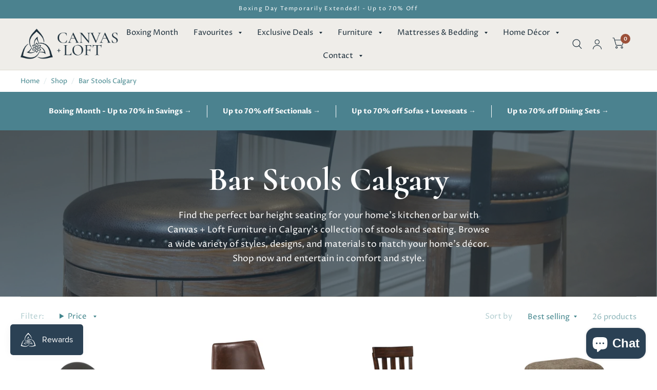

--- FILE ---
content_type: text/html; charset=utf-8
request_url: https://canvasandloft.com/collections/bar-stools
body_size: 73660
content:















<!doctype html><html class="no-js" lang="en" dir="ltr">
<head>





<script src="/cdn/shopifycloud/consent-tracking-api/v0.1/consent-tracking-api.js"></script>

<script type="text/javascript">
  var Y=Object.defineProperty;var X=(m,g,p)=>g in m?Y(m,g,{enumerable:!0,configurable:!0,writable:!0,value:p}):m[g]=p;var n=(m,g,p)=>X(m,typeof g!="symbol"?g+"":g,p);(function(){"use strict";var m=" daum[ /]| deusu/| yadirectfetcher|(?:^|[^g])news(?!sapphire)|(?<! (?:channel/|google/))google(?!(app|/google| pixel))|(?<! cu)bots?(?:\\b|_)|(?<!(?:lib))http|(?<![hg]m)score|(?<!cam)scan|@[a-z][\\w-]+\\.|\\(\\)|\\.com\\b|\\btime/|\\||^<|^[\\w \\.\\-\\(?:\\):%]+(?:/v?\\d+(?:\\.\\d+)?(?:\\.\\d{1,10})*?)?(?:,|$)|^[^ ]{50,}$|^\\d+\\b|^\\w*search\\b|^\\w+/[\\w\\(\\)]*$|^active|^ad muncher|^amaya|^avsdevicesdk/|^biglotron|^bot|^bw/|^clamav[ /]|^client/|^cobweb/|^custom|^ddg[_-]android|^discourse|^dispatch/\\d|^downcast/|^duckduckgo|^email|^facebook|^getright/|^gozilla/|^hobbit|^hotzonu|^hwcdn/|^igetter/|^jeode/|^jetty/|^jigsaw|^microsoft bits|^movabletype|^mozilla/\\d\\.\\d\\s[\\w\\.-]+$|^mozilla/\\d\\.\\d\\s\\(compatible;?(?:\\s\\w+\\/\\d+\\.\\d+)?\\)$|^navermailapp|^netsurf|^offline|^openai/|^owler|^php|^postman|^python|^rank|^read|^reed|^rest|^rss|^snapchat|^space bison|^svn|^swcd |^taringa|^thumbor/|^track|^w3c|^webbandit/|^webcopier|^wget|^whatsapp|^wordpress|^xenu link sleuth|^yahoo|^yandex|^zdm/\\d|^zoom marketplace/|^$|analyzer|archive|ask jeeves/teoma|audit|bit\\.ly/|bluecoat drtr|browsex|burpcollaborator|capture|catch|check\\b|checker|chrome-lighthouse|chromeframe|classifier|cloudflare|convertify|crawl|cypress/|dareboost|datanyze|dejaclick|detect|dmbrowser|download|evc-batch/|exaleadcloudview|feed|firephp|functionize|gomezagent|grab|headless|httrack|hubspot marketing grader|hydra|ibisbrowser|infrawatch|insight|inspect|iplabel|ips-agent|java(?!;)|library|linkcheck|mail\\.ru/|manager|measure|neustar wpm|node|nutch|offbyone|onetrust|optimize|pageburst|pagespeed|parser|perl|phantomjs|pingdom|powermarks|preview|proxy|ptst[ /]\\d|retriever|rexx;|rigor|rss\\b|scrape|server|sogou|sparkler/|speedcurve|spider|splash|statuscake|supercleaner|synapse|synthetic|tools|torrent|transcoder|url|validator|virtuoso|wappalyzer|webglance|webkit2png|whatcms/|xtate/",g=/bot|crawl|http|lighthouse|scan|search|spider/i,p;function M(){if(p instanceof RegExp)return p;try{p=new RegExp(m,"i")}catch{p=g}return p}function O(c){return!!c&&M().test(c)}/*! js-cookie v3.0.5 | MIT */function _(c){for(var e=1;e<arguments.length;e++){var t=arguments[e];for(var i in t)c[i]=t[i]}return c}var U={read:function(c){return c[0]==='"'&&(c=c.slice(1,-1)),c.replace(/(%[\dA-F]{2})+/gi,decodeURIComponent)},write:function(c){return encodeURIComponent(c).replace(/%(2[346BF]|3[AC-F]|40|5[BDE]|60|7[BCD])/g,decodeURIComponent)}};function S(c,e){function t(r,s,a){if(!(typeof document>"u")){a=_({},e,a),typeof a.expires=="number"&&(a.expires=new Date(Date.now()+a.expires*864e5)),a.expires&&(a.expires=a.expires.toUTCString()),r=encodeURIComponent(r).replace(/%(2[346B]|5E|60|7C)/g,decodeURIComponent).replace(/[()]/g,escape);var o="";for(var h in a)a[h]&&(o+="; "+h,a[h]!==!0&&(o+="="+a[h].split(";")[0]));return document.cookie=r+"="+c.write(s,r)+o}}function i(r){if(!(typeof document>"u"||arguments.length&&!r)){for(var s=document.cookie?document.cookie.split("; "):[],a={},o=0;o<s.length;o++){var h=s[o].split("="),d=h.slice(1).join("=");try{var f=decodeURIComponent(h[0]);if(a[f]=c.read(d,f),r===f)break}catch{}}return r?a[r]:a}}return Object.create({set:t,get:i,remove:function(r,s){t(r,"",_({},s,{expires:-1}))},withAttributes:function(r){return S(this.converter,_({},this.attributes,r))},withConverter:function(r){return S(_({},this.converter,r),this.attributes)}},{attributes:{value:Object.freeze(e)},converter:{value:Object.freeze(c)}})}var R=S(U,{path:"/"});const F=c=>{const e=window.innerWidth<768||window.outerWidth<768?"mobile":"desktop";return c===e},L=(c,e)=>{const t=!!e,i=String(c)==="true";return t===i},I="shg_geo_data";function B(c,e){const t=c-e;return Math.floor(t/(1e3*60*60*24))}function N(){if(new URLSearchParams(window.location.search).get("shg_geo_cache")==="false")return null;let e=null;try{const t=localStorage.getItem(I);if(t){const i=JSON.parse(t),r=Date.now();i.timestamp&&B(r,i.timestamp)<=7?e=i:localStorage.removeItem(I)}}catch(t){return console.error("Error reading geo data from cache:",t),localStorage.removeItem(I),null}return e}function q(c){let e=null;if(!c)return console.warn("Geo location API URL not configured."),e;try{const t=new XMLHttpRequest;t.open("GET",c,!1),t.send(null),t.status===200?(e=JSON.parse(t.responseText),e?(e.timestamp=Date.now(),localStorage.setItem(I,JSON.stringify(e))):(console.error("Geo API response parsed to null or undefined."),e=null)):console.error(`Geo API request failed with status: ${t.status}`)}catch(t){console.error("Error fetching geo data from API:",t)}return e}function Q(c){let e=null;try{const t=N();t?(e=t,console.debug("Loaded geo data from cache:",e)):(e=q(c),console.debug("Fetched geo data from API:",e))}catch(t){console.error("Error initializing geo data:",t),e=null}return e}const j=(c,e)=>{const{type:t,country_code:i,toponym_name:r,parent_name:s}=c||{},{country:a,region:o,city:h}=e||{};if(!t||!i||!e)return!1;switch(t){case"country":return a===i;case"region":return o===r&&a===i;case"city":return h===r&&o===s&&a===i;default:return console.debug("Unknown location type:",t),!1}},x=c=>typeof c!="string"?!1:document.referrer.toLowerCase().includes(c.toLowerCase()),$=c=>typeof c!="string"?!1:window.location.href.toLowerCase().includes(c.toLowerCase()),G=(c,e,t)=>{if(!e)return!1;const{expectedTimeInMillseconds:i,withinOrAfter:r}=c||{};if(typeof i!="number"||!r)return!1;const s=e.first_visit_timestamp;return r==="within"?s+i>t:s+i<t},K=(c,e,t)=>e?t-e.first_visit_timestamp<18e5===c:c===!0;function H(c,e){return c===e}const y=class y{constructor(e){n(this,"visitorDetails",null);n(this,"currentTime");n(this,"geoLocationApi");n(this,"customerId");n(this,"isB2B");n(this,"internalGeoData");n(this,"isGeoDataInitialized",!1);n(this,"checkers",{device:e=>F(e),logged_in:(e,t)=>L(e,this.customerId),new_visitor:(e,t)=>K(e,t.visitorDetails,t.currentTime),returning_visitor:(e,t)=>G(e,t.visitorDetails,t.currentTime),url_contains:e=>$(e),referrer_contains:e=>x(e),location:(e,t)=>j(e,t.geoData),b2b:e=>H(e,this.isB2B)});this.geoLocationApi=e.geoLocationApi,this.customerId=e.customerId,this.isB2B=e.isB2B,this.currentTime=Date.now(),this.initializeVisitorDetails()}initializeVisitorDetails(){var e;try{const t=localStorage.getItem(y.VISITOR_DETAILS_KEY);t&&(this.visitorDetails=JSON.parse(t),typeof((e=this.visitorDetails)==null?void 0:e.first_visit_timestamp)!="number"&&(console.warn("Invalid visitor details found in storage, resetting."),this.visitorDetails=null)),this.visitorDetails===null?(console.debug("Initializing new visitor details."),this.visitorDetails={first_visit_timestamp:this.currentTime},localStorage.setItem(y.VISITOR_DETAILS_KEY,JSON.stringify(this.visitorDetails))):console.debug("Loaded visitor details from storage:",this.visitorDetails)}catch(t){console.error("Error initializing visitor details:",t),localStorage.removeItem(y.VISITOR_DETAILS_KEY),this.visitorDetails={first_visit_timestamp:this.currentTime},localStorage.setItem(y.VISITOR_DETAILS_KEY,JSON.stringify(this.visitorDetails))}}check(e){const t=this.checkers[e.audience_type];if(!t)return console.warn(`Unknown audience type: ${e.audience_type}`),!1;e.audience_type==="location"&&(e.value=this.snakeCaseKeys(e.value),this.isGeoDataInitialized||(console.debug("Location check required, initializing geoData..."),this.internalGeoData=Q(this.geoLocationApi),this.isGeoDataInitialized=!0,console.debug("GeoData initialization result:",this.internalGeoData)));const i={geoData:this.internalGeoData===void 0?null:this.internalGeoData,visitorDetails:this.visitorDetails,currentTime:this.currentTime};try{const r=!!t(e.value,i);return console.debug("Audience check result:",{audience:e,internalContext:i,matched:r}),e.condition==="is_not"?!r:r}catch(r){return console.error("Error during audience check:",{audience:e,internalContext:i,error:r}),!1}}snakeCaseKeys(e){if(typeof e!="object")return e;const t={};for(const[i,r]of Object.entries(e)){const s=i.replace(/[A-Z]/g,a=>`_${a.toLowerCase()}`);t[s]=r}return t}};n(y,"VISITOR_DETAILS_KEY","_shg_ab_visitor_details");let k=y;class J{constructor(e,t){n(this,"buyItNowHandlerAttached",!1);n(this,"currentPricingVariantId",null);n(this,"storefrontAccessToken");n(this,"shopDomain");n(this,"trackDispatchedSelection",(e,t)=>{const i=e&&e.isFirstAssignment===!1?"cache":t.distribution_method,r={shop_id:t.shop_id,optimization_id:e==null?void 0:e.optimization.id,variant_id:e==null?void 0:e.selectedVariant.id,details:{optimization_ids:t.optimization_ids,distribution_method:i,selection_details:t.selection_details,cache:t.cache,context:t.context,optimization_matches:t.optimization_matches}};this.trackingService.trackDispatch("dispatched",r)});this.trackingService=e,this.storefrontAccessToken=(t==null?void 0:t.storefrontAccessToken)??null,this.shopDomain=(t==null?void 0:t.shopDomain)??null,this.currentPricingVariantId=(t==null?void 0:t.currentPricingVariantId)??null,typeof document<"u"&&document.readyState==="loading"?document.addEventListener("DOMContentLoaded",()=>{this.attachPriceTestBuyItNowHandler()}):setTimeout(()=>{this.attachPriceTestBuyItNowHandler()},100)}async createCartAndGetCheckoutUrl(e,t,i){var o,h,d,f,C;if(!this.storefrontAccessToken||!this.shopDomain)return null;const r=`
      mutation cartCreate($input: CartInput!) {
        cartCreate(input: $input) {
          cart {
            id
            checkoutUrl
          }
          userErrors {
            field
            message
          }
        }
      }
    `,s=i?[{key:"shogun_variant_id",value:i}]:[],a={input:{lines:[{merchandiseId:`gid://shopify/ProductVariant/${e}`,quantity:t}],attributes:s}};try{const P=JSON.stringify({query:r,variables:a}),z=`https://${this.shopDomain}/api/2025-10/graphql.json`;console.debug("shogun: cartCreate request URL:",z),console.debug("shogun: cartCreate request body:",P);const b=await(await fetch(z,{method:"POST",headers:{"Content-Type":"application/json","X-Shopify-Storefront-Access-Token":this.storefrontAccessToken},body:P})).json();return console.debug("shogun: cartCreate full response:",JSON.stringify(b,null,2)),(d=(h=(o=b.data)==null?void 0:o.cartCreate)==null?void 0:h.cart)!=null&&d.checkoutUrl?(console.debug("shogun: cartCreate successful, checkoutUrl:",b.data.cartCreate.cart.checkoutUrl),b.data.cartCreate.cart.checkoutUrl):(console.error("shogun: cartCreate failed:",((C=(f=b.data)==null?void 0:f.cartCreate)==null?void 0:C.userErrors)||b.errors),null)}catch(P){return console.error("shogun: cartCreate error:",P),null}}async addToCartAndCheckout(e,t,i){const r={items:[{id:e,quantity:t}]};i&&(r.attributes={shogun_variant_id:i});try{const s=await fetch("/cart/add.js",{method:"POST",headers:{"Content-Type":"application/json"},body:JSON.stringify(r)});s.ok?(console.debug("shogun: added to cart, redirecting to checkout"),window.location.href="/checkout"):console.error("shogun: cart add failed:",await s.text())}catch(s){console.error("shogun: cart add error:",s)}}attachPriceTestBuyItNowHandler(){if(this.buyItNowHandlerAttached)return;this.buyItNowHandlerAttached=!0;const e=async i=>{const r=new FormData(i);let s=r.get("id")||r.get("variant_id");if(console.debug("shogun: buy-it-now form data:",Object.fromEntries(r.entries())),console.debug("shogun: raw variantId from form:",s),!s){console.debug("shogun: no variant ID found for buy-it-now");return}if(s.includes("gid://")){const h=s.match(/\/(\d+)$/);h&&(s=h[1],console.debug("shogun: extracted numeric ID from GID:",s))}const a=parseInt(r.get("quantity")||"1",10)||1,o=this.currentPricingVariantId;if(console.debug("shogun: buy-it-now details:",{variantId:s,quantity:a,pricingVariantId:o,storefrontAccessToken:this.storefrontAccessToken?"***":null,shopDomain:this.shopDomain}),this.storefrontAccessToken&&this.shopDomain){console.debug("shogun: attempting cartCreate with merchandiseId:",`gid://shopify/ProductVariant/${s}`);const h=await this.createCartAndGetCheckoutUrl(s,a,o);if(h){console.debug("shogun: redirecting to cartCreate checkoutUrl (original cart preserved)"),window.location.href=h;return}}console.debug("shogun: falling back to cart add with pricing variant"),await this.addToCartAndCheckout(s,a,o)};typeof document<"u"&&(()=>{document.addEventListener("click",i=>{const r=i.target;if(!r)return;const s=r.closest('[data-ab-price-test-payment-button="true"]');if(!s||!r.closest('shopify-buy-it-now-button, shopify-accelerated-checkout, [data-shopify="payment-button"]'))return;const o=s.closest("form");o&&(i.preventDefault(),i.stopPropagation(),i.stopImmediatePropagation(),e(o))},{capture:!0})})()}extractViewParamFromFullTemplateKey(e){const t=e.split("/").pop().split(".");return t.slice(1,t.length-1).join(".")}async handleRedirect(e){const t=new URL(window.location.href),i=new URL(window.location.href);if(e.optimization.scope==="theme")i.searchParams.set("preview_theme_id",e.selectedVariant.config.theme_id);else if(e.optimization.scope==="url_redirect")i.pathname=e.languageRootUrl!=="/"?e.languageRootUrl+e.selectedVariant.config.path:e.selectedVariant.config.path;else{const r=this.extractViewParamFromFullTemplateKey(e.selectedVariant.config.full_template_key);i.searchParams.set("view",r)}t.toString()===i.toString()?this.hideViewParam():this.redirectWithoutCache(i)}hideViewParam(){const e=new URL(window.location.href);e.searchParams.delete("view"),window.history.replaceState({},"",e.toString())}dispatch(e,t,i){let r=null;if(e[0].optimization.scope=="price"){const s=e[0];if(r=s,this.currentPricingVariantId=t||s.selectedVariant.id,this.attachPriceTestBuyItNowHandler(),t)console.debug("shogun: price variant already assigned, returning");else{const a=s.selectedVariant.id;console.debug("shogun: assigning price variant");const o=JSON.stringify({attributes:{shogun_variant_id:a}}),h=new XMLHttpRequest;h.open("POST","/cart/update.js",!0),h.setRequestHeader("Content-Type","application/json"),h.onreadystatechange=()=>{if(h.readyState==4&&h.status==200){console.debug("shogun: reloading to reflect cart pricing");const d=new URL(window.location.href);this.redirectWithoutCache(d)}},h.send(o)}}else{const s=e.find(o=>o.matchingVariant.id!==o.selectedVariant.id);if(console.debug("redirectingSelection",s),s&&(s.optimization.scope!=="url_redirect"||s.isFirstAssignment===!0||s.optimization.config.permanent_redirect===!0))return this.trackDispatchedSelection(s,i),this.handleRedirect(s);const a=new Set(e.map(o=>o.optimization.scope));(a.has("template")||a.has("page"))&&this.hideViewParam(),r=e.find(o=>o.current())||s||null}e.length>0&&!r&&(r=e[0]),(r||e.length>0)&&this.trackDispatchedSelection(r,i),e.filter(s=>s.current()).forEach(s=>{this.trackingService.trackVariantImpression(s.selectedVariant,s.optimization.type)})}redirectWithoutCache(e){typeof e=="string"&&(e=new URL(e)),e.searchParams.delete("cache"),document.referrer!=""&&sessionStorage.setItem(E,document.referrer),console.debug("shogun: redirecting to ",e),window.location.replace(e)}}class v{constructor(e){n(this,"optimization");n(this,"matchingVariant");n(this,"selectedVariant");n(this,"isFirstAssignment");n(this,"languageRootUrl");this.optimization=e.optimization,this.matchingVariant=e.matchingVariant,this.selectedVariant=e.selectedVariant,this.isFirstAssignment=e.isFirstAssignment,this.languageRootUrl=e.languageRootUrl}current(){return this.matchingVariant.id===this.selectedVariant.id}}const w=class w{constructor(){n(this,"ran",!1)}removePreviewBarIframe(){console.debug("Setting up preview bar iframe removal");const e=()=>{w.PREVIEW_BAR_IFRAME_IDS.forEach(t=>{const i=document.getElementById(t);i&&(console.debug(`Removing preview bar iframe with id: ${t}`),i.remove())})};e(),document.addEventListener("DOMContentLoaded",()=>{console.debug("DOM loaded, setting up mutation observer for preview bar");const t=new MutationObserver(i=>{i.forEach(r=>{r.addedNodes.forEach(s=>{if(s.nodeType===Node.ELEMENT_NODE){const a=s;w.PREVIEW_BAR_IFRAME_IDS.includes(a.id)&&(console.debug(`Detected and removing preview bar iframe with id: ${a.id} via observer`),a.remove())}})})});if(document.body)t.observe(document.body,{childList:!0,subtree:!0});else{const i=new MutationObserver(()=>{document.body&&(t.observe(document.body,{childList:!0,subtree:!0}),e(),i.disconnect())});i.observe(document.documentElement,{childList:!0})}e()})}run(){this.ran||(this.removePreviewBarIframe(),this.ran=!0)}};n(w,"PREVIEW_BAR_IFRAME_IDS",["preview-bar-iframe","PBarNextFrameWrapper"]);let T=w;const D="_shg_analytics_queue";class W{enqueue(e){const t={...e,id:crypto.randomUUID(),attempts:0,createdAt:Date.now()},i=this.readQueue();return i[t.category].push(t),this.writeQueue(i),t}all(){const e=this.readQueue();return[...e.shogun_load,...e.dispatcher].sort((t,i)=>t.createdAt-i.createdAt)}update(e){const t=this.readQueue(),i=t[e.category],r=i.findIndex(s=>s.id===e.id);r!==-1&&(i[r]=e,this.writeQueue(t))}remove(e){const t=this.readQueue(),i=t[e.category],r=i.findIndex(s=>s.id===e.id);r!==-1&&(i.splice(r,1),this.writeQueue(t))}findLatest(e){const i=this.readQueue()[e];if(i.length!==0)return i[i.length-1]}readQueue(){const e=localStorage.getItem(D);if(!e)return this.emptyQueue();try{const t=JSON.parse(e);return t.shogun_load||(t.shogun_load=[]),t.dispatcher||(t.dispatcher=[]),t}catch(t){return console.error("shogun: failed to parse analytics queue storage, resetting",t),localStorage.removeItem(D),this.emptyQueue()}}writeQueue(e){try{localStorage.setItem(D,JSON.stringify(e))}catch(t){console.error("shogun: failed to save analytics queue",t)}}emptyQueue(){return{shogun_load:[],dispatcher:[]}}}const u=class u{constructor(e,t,i,r,s,a){n(this,"publishable",!1);n(this,"allowed",null);n(this,"eventQueue",new W);n(this,"processingQueue",!1);n(this,"pendingProcess",!1);n(this,"processTimer",null);n(this,"trackVariantImpression",(e,t)=>{const i={page_type:this.pageType,page_id:this.pageId,app_type:t=="ab_test"?"ab_testing":"personalization",original_referrer:this.originalReferrer};i.optimization_id=e.optimization_id,i.variant_id=e.id,console.debug(`Tracking variant impression: optimization=${e.optimization_id}, variant=${e.id}`),this.enqueueShogunLoadEvent(i)});n(this,"trackPage",()=>{const e={page_type:this.pageType,page_id:this.pageId,app_type:"ab_testing"};this.enqueueShogunLoadEvent(e)});n(this,"trackDispatch",(e,t)=>{this.enqueueEvent({category:"dispatcher",event:e,data:t})});n(this,"enqueueEvent",e=>{console.debug("shogun: enqueueing tracking event",{category:e.category,event:"event"in e?e.event:void 0}),e.category==="shogun_load"&&(!this.publishable||this.allowed!==!0)&&console.debug("shogun: not ready, enqueueing shogun:load event");try{this.eventQueue.enqueue(e),this.scheduleProcessQueue()}catch(t){console.error("shogun: failed to enqueue analytics event",t)}});n(this,"enqueueShogunLoadEvent",e=>{this.enqueueEvent({category:"shogun_load",data:e})});n(this,"waitForPublishable",()=>{var i,r;let e=0;const t=()=>{var s,a;if(typeof((a=(s=window.Shopify)==null?void 0:s.analytics)==null?void 0:a.publish)>"u")if(e<=u.retryAttemptsLimit){setTimeout(t,u.retryIntervalInMs);return}else{console.warn("shogun:ts: Shopify analytics unavailable after 30s"),this.handleError("Error initializing TrackingService: Shopify analytics not available after 30s");return}console.debug("shogun:ts: publishable"),this.publishable=!0,this.scheduleProcessQueue()};(r=(i=window.Shopify)==null?void 0:i.analytics)!=null&&r.publish?(console.debug("shogun:ts: publishable"),this.publishable=!0):(console.debug("shogun:ts: analytics api not available yet, waiting..."),t())});n(this,"waitForConsent",()=>{var i,r;let e=0;const t=()=>{if(typeof window.Shopify>"u"&&e<=u.retryAttemptsLimit){setTimeout(t,u.retryIntervalInMs);return}window.Shopify.loadFeatures([{name:"consent-tracking-api",version:"0.1"}],s=>{var a;if(s&&s.length>0){let o=[];s.forEach(h=>{console.error(h),o.push(h.message)}),this.handleError(`Error initializing TrackingService: ${o.join(", ")}`)}else console.debug("shogun:ts: consent available"),this.handleConsentChange(((a=window.Shopify.customerPrivacy)==null?void 0:a.analyticsProcessingAllowed())??!1)})};(r=(i=window.Shopify)==null?void 0:i.customerPrivacy)!=null&&r.analyticsProcessingAllowed?(console.debug("shogun:ts: consent available"),this.allowed=window.Shopify.customerPrivacy.analyticsProcessingAllowed()):(console.debug("shogun:ts: privacy api not available yet, waiting..."),t())});n(this,"handleConsentChange",e=>{this.allowed=e,console.debug("shogun: analytics consent updated to: ",this.allowed),this.scheduleProcessQueue()});n(this,"scheduleProcessQueue",()=>{if(this.processingQueue){this.pendingProcess=!0;return}this.processingQueue=!0;try{this.processQueue()}catch(e){console.error("shogun: error processing analytics queue",e)}finally{this.processingQueue=!1,this.pendingProcess&&(this.pendingProcess=!1,this.scheduleProcessQueue())}});n(this,"scheduleProcessQueueAfter",e=>{this.processTimer||(this.processTimer=setTimeout(()=>{this.processTimer=null,this.scheduleProcessQueue()},e))});n(this,"handleError",e=>{let t,i;const r=this.eventQueue.findLatest("shogun_load");r&&(t=r.data.optimization_id,i=r.data.variant_id),this.trackDispatchFallback("errored",{shop_id:this.shopId,dispatcher_session_id:this.dispatcherSessionId,optimization_id:t,variant_id:i,details:{error:e}})});n(this,"dispatcherFallbackReady",e=>e.category!=="dispatcher"?!1:Date.now()-e.createdAt>=u.dispatchFallbackDelayInMs);n(this,"trackDispatchFallback",(e,t)=>{console.debug(`shogun: sending dispatch:${e} via fallback`),t.name=e,fetch(`${this.analyticsUrl}/dispatcher/${e}`,{method:"POST",headers:{"Content-Type":"application/json"},body:JSON.stringify(t),keepalive:!0})});n(this,"prepareFallbackPayload",e=>{const t=this.clonePayload(e);return t.shop_id=t.shop_id||this.shopId,t.dispatcher_session_id=this.dispatcherSessionId,t.details||(t.details={}),t});n(this,"clonePayload",e=>{try{return JSON.parse(JSON.stringify(e))}catch{return e}});this.shopId=e,this.pageType=t,this.pageId=i,this.originalReferrer=r,this.analyticsUrl=s,this.dispatcherSessionId=a,this.waitForPublishable(),this.waitForConsent(),document.addEventListener("visitorConsentCollected",o=>{this.handleConsentChange(o.detail.analyticsAllowed)}),this.scheduleProcessQueue()}processQueue(){console.debug("shogun: processing queue");const e=this.eventQueue.all();let t=!1;for(const i of e){if(this.shouldDropEvent(i)){this.eventQueue.remove(i);continue}if(this.isWithinBackoffWindow(i)){t=!0;continue}if(!this.isEventReady(i)){t=!0;continue}let r="success";try{r=this.deliverEvent(i)}catch(s){console.error("shogun: error delivering analytics event",s),r="retry"}r==="success"||r==="drop"?this.eventQueue.remove(i):(i.attempts+=1,i.lastAttemptedAt=Date.now(),this.eventQueue.update(i),t=!0)}t&&this.scheduleProcessQueueAfter(u.queueRetryDelayInMs)}shouldDropEvent(e){return Date.now()-e.createdAt>u.maxQueueAgeInMs||e.attempts>=u.maxQueueAttempts||e.category==="dispatcher"&&!e.event}isWithinBackoffWindow(e){if(!e.lastAttemptedAt)return!1;const t=u.queueRetryDelayInMs*Math.pow(2,Math.min(e.attempts,u.maxQueueAttempts));return Date.now()-e.lastAttemptedAt<t}isEventReady(e){return e.category==="shogun_load"?this.publishable&&this.allowed===!0:e.category==="dispatcher"?this.allowed===!0&&this.publishable?!0:this.dispatcherFallbackReady(e):!1}deliverEvent(e){return e.category==="shogun_load"?this.deliverShogunLoad(e):this.deliverDispatch(e)}deliverShogunLoad(e){const t=e.data;try{if(console.debug("Firing shogun:load event",t),!window.Shopify.analytics.publish)throw new Error("Shopify analytics publish is not available");return window.Shopify.analytics.publish("shogun:load",t),"success"}catch(i){return console.error("Error publishing shogun:load event:",i),"retry"}}deliverDispatch(e){if(e.category!=="dispatcher"||!e.event)return"drop";if(this.allowed===!0&&this.publishable){const i=`shogun:dispatcher:${e.event}`;try{if(console.debug(`Firing ${i} event`,e.data),!window.Shopify.analytics.publish)throw new Error("Shopify analytics publish is not available");return window.Shopify.analytics.publish(i,e.data),"success"}catch(r){console.error(`Error publishing ${i} event:`,r);const s=this.prepareFallbackPayload(e.data);return s.details||(s.details={}),s.details.error=`Error publishing ${i} event: ${r.message}`,this.trackDispatchFallback(e.event,s),"success"}}if(!this.dispatcherFallbackReady(e))return"retry";const t=this.prepareFallbackPayload(e.data);return this.trackDispatchFallback(e.event,t),"success"}};n(u,"retryIntervalInMs",250),n(u,"retryAttemptsLimit",3e4/u.retryIntervalInMs),n(u,"queueRetryDelayInMs",1e3),n(u,"maxQueueAttempts",5),n(u,"maxQueueAgeInMs",24*60*60*1e3),n(u,"dispatchFallbackDelayInMs",30*1e3);let A=u;const E="_shg_referrer",l=class l{constructor(e){n(this,"shopId");n(this,"optimizations");n(this,"currentThemeId");n(this,"pageId");n(this,"pageType");n(this,"currentPartialTemplateKey");n(this,"distributionMethod");n(this,"cachedOptimizations");n(this,"audienceChecker");n(this,"personalizations");n(this,"abTests");n(this,"dispatcher");n(this,"trackingService");n(this,"currentPath");n(this,"themeTestHandler");n(this,"currentPricingVariantId");n(this,"languageRootUrl");n(this,"dispatcherSessionId");n(this,"originalReferrer");n(this,"inAudience",e=>this.audienceChecker.check(e));if(this.originalReferrer=sessionStorage.getItem(E),this.originalReferrer){sessionStorage.removeItem(E),console.debug("shogun: retaining original referrer: ",this.originalReferrer);try{Object.defineProperty(document,"referrer",{get:()=>this.originalReferrer})}catch(a){console.debug("shogun: failed to set original referrer via `Object.defineProperty`"),console.error(a);try{window.document.__defineGetter__("referrer",()=>this.originalReferrer)}catch(o){console.debug("shogun: failed to set original referrer via `__defineGetter__`"),console.error(o)}}}this.shopId=e.shopId,this.currentThemeId=e.currentThemeId,this.currentPricingVariantId=e.currentPricingVariantId;const t=e.optimizations||[];e.defaultThemeId!==this.currentThemeId?this.optimizations=t.filter(a=>a.scope==="price"||a.variants.some(o=>o.config.theme_id===this.currentThemeId)):this.optimizations=t,this.personalizations=this.optimizations.filter(a=>a.type==="personalization"),this.abTests=this.optimizations.filter(a=>a.type==="ab_test"),this.distributionMethod=e.distributionMethod||l.DEFAULT_DISTRIBUTION_METHOD,this.pageId=e.pageId,this.pageType=e.pageType,this.languageRootUrl=e.languageRootUrl;const i=this.pageType==="metaobject"?"templates/metaobject/":"templates/",r=[e.templateName,e.templateSuffix].filter(Boolean).join(".");this.currentPartialTemplateKey=i+r,this.currentPath=window.location.pathname,this.cachedOptimizations=JSON.parse(localStorage.getItem(l.OPTIMIZATIONS_CACHE_KEY)||"{}"),this.audienceChecker=new k(e),e.sessionIdOverride?this.dispatcherSessionId=e.sessionIdOverride:(this.dispatcherSessionId=R.get(l.DISPATCHER_SESSION_COOKIE)||crypto.randomUUID(),R.set(l.DISPATCHER_SESSION_COOKIE,this.dispatcherSessionId,{path:"/",expires:1/48})),this.trackingService=new A(this.shopId,this.pageType,this.pageId,this.originalReferrer,e.analyticsUrl,this.dispatcherSessionId);const s=new T;this.themeTestHandler=s,this.dispatcher=new J(this.trackingService,{storefrontAccessToken:e.storefrontAccessToken,shopDomain:e.shopDomain,currentPricingVariantId:e.currentPricingVariantId})}getOptimizationPriority(e){return{theme:1,template:2,page:3,url_redirect:4,price:5}[e.scope]}sortMatches(e){return[...e].sort((t,i)=>{const r=this.getOptimizationPriority(t.optimization),s=this.getOptimizationPriority(i.optimization);return r===s?0:r-s})}audienceMatchesCurrentVisitor(e){const t=e.audiences||[];return t.length===0?!0:e.audiences_condition==="any"?t.some(this.inAudience):t.every(this.inAudience)}configAudiencesMatch(e,t){const i=e.audiences||[],r=t.audiences||[];if(i.length!==r.length)return!1;const s=i.map(o=>JSON.stringify(o)),a=r.map(o=>JSON.stringify(o));return!(s.some(o=>!a.includes(o))||a.some(o=>!s.includes(o))||i.length>1&&e.audiences_condition!==t.audiences_condition)}getCachedVariant(e){const t=this.cachedOptimizations[e.id];if(t)return e.variants.find(i=>i.id===t)}setCachedVariant(e,t){this.cachedOptimizations[e.id]=t.id,console.debug("setCachedVariant",e.id,t.id),localStorage.setItem(l.OPTIMIZATIONS_CACHE_KEY,JSON.stringify(this.cachedOptimizations))}extractPartialTemplateKeyFromFullTemplateKey(e){if(!e)return;const t=e.split(".");return t.length<2?e:t.slice(0,-1).join(".")}matchesAnyAttributeOfCurrentPage(e,t){const i=this.checkTemplateMatch(t),r=this.checkThemeMatch(e,t),s=this.checkPageMatch(e),a=this.checkPathMatch(t),o=this.checkPriceMatch(e,t);return r||i&&s||a||o}getMatchingVariant(e,t=void 0){var s;const i=e.config,r=(s=t==null?void 0:t.selectedVariant)==null?void 0:s.config;for(const a of e.variants){if(!this.matchesAnyAttributeOfCurrentPage(e,a))continue;const o=e.type==="ab_test"?e.config:a.config;if(this.audienceMatchesCurrentVisitor(o)&&!(r&&!this.configAudiencesMatch(i,r)))return a}}getPersonalizationMatches(){const e=[];for(const t of this.personalizations){const i=this.getMatchingVariant(t);i&&e.push({optimization:t,matchingVariant:i})}return e}getPrioritizedNonDefaultPersonalizationSelection(){const e=this.getPersonalizationMatches();if(e.length===0)return;const t=this.sortMatches(e);for(const i of t){const s=i.optimization.variants.sort((a,o)=>a.position-o.position).find(a=>!a.config.original&&this.audienceMatchesCurrentVisitor(a.config));if(s)return new v({optimization:i.optimization,matchingVariant:i.matchingVariant,selectedVariant:s,isFirstAssignment:!0,languageRootUrl:this.languageRootUrl})}}getDefaultPersonalizationSelectionsForImpressionTracking(e){return this.getPersonalizationMatches().filter(r=>r.matchingVariant.config.original&&r.optimization.id!==(e==null?void 0:e.optimization.id)).map(r=>new v({optimization:r.optimization,matchingVariant:r.matchingVariant,selectedVariant:r.matchingVariant,isFirstAssignment:!0,languageRootUrl:this.languageRootUrl}))}getRandomVariantForOptimization(e){const t=`${this.dispatcherSessionId}-${e.id}`,r=this.hashWithDjb2(t)%l.DEFAULT_NUMBER_OF_BINS;let s=0;for(const a of e.variants)if(s+=l.DEFAULT_NUMBER_OF_BINS*(a.config.percentage||0)/100,r<s)return a;return e.variants[0]}hasAnyCachedVariants(){return this.abTests.some(e=>!!this.cachedOptimizations[e.id])}getGreedySelections(e){const t=e[Math.floor(Math.random()*e.length)],i=t.cachedVariant||this.getRandomVariantForOptimization(t.optimization);return[new v({optimization:t.optimization,matchingVariant:t.matchingVariant,selectedVariant:i,isFirstAssignment:!t.cachedVariant,languageRootUrl:this.languageRootUrl})]}userBin(){const e=this.dispatcherSessionId;return e?this.hashWithDjb2(e)%l.DEFAULT_NUMBER_OF_BINS:0}hashWithDjb2(e){let t=5381;for(let i=0;i<e.length;i++)t=(t<<5)-t+e.charCodeAt(i),t|=0;return Math.abs(t)}getVariantForUserBin(){const e=this.userBin(),t=this.abTests.flatMap(r=>r.variants);let i=0;for(const r of t)if(i+=l.DEFAULT_NUMBER_OF_BINS*(r.traffic_percentage||0)/100,e<i)return r;return null}getEvenSelections(e){const t=this.getVariantForUserBin();if(!t)return[];const i=e.find(r=>r.optimization.variants.some(s=>s.id===t.id));return i?[new v({optimization:i.optimization,matchingVariant:i.matchingVariant,selectedVariant:t,isFirstAssignment:!i.cachedVariant,languageRootUrl:this.languageRootUrl})]:[]}getAbTestMatches(e){const t=[];return this.abTests.forEach(i=>{const r=this.getMatchingVariant(i,e);if(r){const s=this.getCachedVariant(i);(r.config.original||s)&&t.push({optimization:i,matchingVariant:r,cachedVariant:s})}}),t}getAbTestSelections(e){const t=this.getAbTestMatches(e);if(t.length===0)return[];const i=t.find(r=>!!r.cachedVariant);if(!i&&this.hasAnyCachedVariants())return[];if(i)return[new v({optimization:i.optimization,matchingVariant:i.matchingVariant,selectedVariant:i.cachedVariant,isFirstAssignment:!1,languageRootUrl:this.languageRootUrl})];switch(this.distributionMethod){case"greedy":return this.getGreedySelections(t);case"even":return this.getEvenSelections(t);default:throw new Error(`Unknown distribution method: ${this.distributionMethod}`)}}isBot(){const e=navigator.userAgent,t=O(e);return console.debug("Bot testing with user agent:",e),t}handleThemeReview(){const t=new URLSearchParams(location.search).get("shgpvid"),i=sessionStorage.getItem("_shg_preview_variant_id");if(i&&(!t||i==t)){console.debug(`shogun: theme review in progress, viewing variant: ${i}`);const r=document.getElementById("shogun-price-test-preview");if(!r){console.debug("shogun: sidebar not found!!!");return}const s=r.content.cloneNode(!0);document.addEventListener("DOMContentLoaded",()=>{document.body.style.paddingLeft="32rem",document.body.prepend(s)});return}else if(t&&(!i||i!=t)){console.debug(`shogun: theme review in progress, setting variant: ${t}`),sessionStorage.setItem("_shg_preview_variant_id",t);const r=JSON.stringify({attributes:{shogun_variant_id:t}}),s=new XMLHttpRequest;s.open("POST","/cart/update.js",!0),s.setRequestHeader("Content-Type","application/json"),s.onreadystatechange=()=>{s.readyState==4&&s.status==200&&(console.debug("shogun: reloading to reflect cart pricing"),location=location)},s.send(r)}}run(){let e=null,t=this.distributionMethod,i=[];const r=(s,a={})=>{var h,d;const o=s&&s.isFirstAssignment===!1?"cache":t;return{shop_id:this.shopId,optimization_id:(h=s==null?void 0:s.optimization)==null?void 0:h.id,variant_id:(d=s==null?void 0:s.selectedVariant)==null?void 0:d.id,details:{optimization_ids:this.optimizations.map(f=>f.id),distribution_method:o,selection_details:i,...a}}};try{if(this.isBot()){console.debug("Bot traffic detected, optimizer disabled");return}this.handleThemeReview();const s=this.getPrioritizedNonDefaultPersonalizationSelection(),a=this.getAbTestSelections(s),o=[];s&&o.push(s),o.push(...a),o.push(...this.getDefaultPersonalizationSelectionsForImpressionTracking(s)),localStorage.getItem("_shg_is_merchant")||this.themeTestHandler.run(),e=o.find(d=>d.matchingVariant.id===d.selectedVariant.id)||null,e&&!e.isFirstAssignment&&(t="cache"),i=o.map(d=>({optimization_id:d.optimization.id,selected_variant_id:d.selectedVariant.id,matching_variant_id:d.matchingVariant.id}));const h={shop_id:this.shopId,optimization_ids:this.optimizations.map(d=>d.id),selection_details:i,distribution_method:t,cache:{...this.cachedOptimizations},context:{template_key:this.currentPartialTemplateKey,theme_id:this.currentThemeId,page_type:this.pageType,page_id:this.pageId},optimization_matches:this.buildOptimizationMatches(s)};if(a.forEach(d=>{this.setCachedVariant(d.optimization,d.selectedVariant)}),o.length===0){this.abTests.length>0&&(this.trackingService.trackPage(),this.trackingService.trackDispatch("skipped",r(e)));return}this.dispatcher.dispatch(o,this.currentPricingVariantId,h)}catch(s){this.trackingService.trackDispatch("errored",r(e,{error:s.message}))}}getCurrentPathWithoutLanguagePrefix(){return this.languageRootUrl==="/"||!this.currentPath.startsWith(this.languageRootUrl)?this.currentPath:this.currentPath.substring(this.languageRootUrl.length)||"/"}checkTemplateMatch(e){return this.extractPartialTemplateKeyFromFullTemplateKey(e.config.full_template_key)===this.currentPartialTemplateKey}checkThemeMatch(e,t){return e.scope==="theme"&&t.config.theme_id===this.currentThemeId}checkPageMatch(e){const{page_type:t,page_id:i}=e.config,r=!t||t===this.pageType,s=!i||i===this.pageId;return e.scope!=="url_redirect"&&r&&s}checkPathMatch(e){const t=e.config.path;if(!t)return!1;const i=this.getCurrentPathWithoutLanguagePrefix();return decodeURIComponent(t)===decodeURIComponent(i)}checkPriceMatch(e,t){return e.scope!=="price"?!1:!this.currentPricingVariantId||this.currentPricingVariantId===t.id}getDetailedMatchingInfo(e,t,i){const{page_type:r,page_id:s}=e.config,a=!r||r===this.pageType,o=!s||s===this.pageId,h=e.type==="ab_test"?e.config:t.config,d=i?this.configAudiencesMatch(e.config,i.selectedVariant.config):!1;return{matches_template:this.checkTemplateMatch(t),matches_theme:this.checkThemeMatch(e,t),matches_page_type:a,matches_page_id:o,matches_page:this.checkPageMatch(e),matches_path:this.checkPathMatch(t),matches_price:this.checkPriceMatch(e,t),matches_audience:this.audienceMatchesCurrentVisitor(h),matches_personalization_config:d}}buildOptimizationMatches(e){const t={};for(const i of this.optimizations)if(t[i.id]={},i.variants&&Array.isArray(i.variants))for(const r of i.variants)t[i.id][r.id]=this.getDetailedMatchingInfo(i,r,e);return t}};n(l,"DEFAULT_NUMBER_OF_BINS",1e4),n(l,"DEFAULT_DISTRIBUTION_METHOD","greedy"),n(l,"OPTIMIZATIONS_CACHE_KEY","_shg_ab_optimizations_cache"),n(l,"DISPATCHER_SESSION_COOKIE","_shg_dispatcher_session");let V=l;window.ShogunOptimizer=V})();

</script><script type="text/javascript">
  ;(function() {
    if (typeof ShogunOptimizer === 'undefined') {
      console.error("ShogunOptimizer is not defined. Please ensure the optimizer script is properly loaded.");
      return;
    }

    const designMode = false;
    if (designMode) {
      console.debug("Design mode is enabled, skipping optimizer initialization");
      return;
    }

    // If the referrer url is the Shopify admin url, then set a local storage shg_is_merchant flag to true
    // This is used to remove the preview bar from the page for shoppers
    const referrer = document.referrer
    if (!localStorage.getItem('_shg_is_merchant') && ((referrer.includes('admin.shopify.com') || referrer.includes('shogun')))) {
      console.debug('Setting shg_is_merchant to true')
      localStorage.setItem('_shg_is_merchant', 'true')
    }

    const urlParams = new URLSearchParams(window.location.search);
    const optimizationDisabled = urlParams.get('shg') === "false" || window.location.hostname.includes('shopifypreview');

    if (optimizationDisabled) {
      console.debug("Optimization is disabled, skipping optimizer initialization");
      return;
    }

    const shopMetafieldConfig = {"default_theme_id":157889528043,"method":"greedy","optimizations":[],"expires_at":1769012707000,"env":"production"} || {};
    const optimizationsData = shopMetafieldConfig.expires_at > Date.now() ? (shopMetafieldConfig.optimizations || []) : [];

    const optimizerConfig = {
      shopId: "d494a900-766f-41d8-9595-f47eb5b4b86d",
      optimizations: optimizationsData,
      distributionMethod: urlParams.get('shgMethod') || shopMetafieldConfig.method,
      defaultThemeId: String(shopMetafieldConfig.default_theme_id),
      currentThemeId: "157889528043",
      pageId: "411689255147",
      pageType: "collection",
      templateName: "collection",
      templateSuffix: "",
      customerId: "",
      isB2B: false,
      sessionIdOverride: urlParams.get('shgSessionId'),
      geoLocationApi: "https://ipinfo.io/json?token=f2ae3a557d807b",
      currentPricingVariantId: null,
      languageRootUrl: "/",
      analyticsUrl: "https://shogun-abc-production.global.ssl.fastly.net",
      storefrontAccessToken: null,
      shopDomain: ""
    };

    console.debug("Initializing ShogunOptimizer with config:", optimizerConfig);
    const optimizer = new ShogunOptimizer(optimizerConfig);
    optimizer.run();
  })();
</script>


<!-- Google tag (gtag.js) -->

  
  <meta name="facebook-domain-verification" content="4ideeokaznp7b8d8bnqj45cgdklw26" />
	<meta charset="utf-8">
	<meta http-equiv="X-UA-Compatible" content="IE=edge,chrome=1">
	<meta name="viewport" content="width=device-width, initial-scale=1, maximum-scale=5, viewport-fit=cover">
	<meta name="theme-color" content="#ffffff">
	<link rel="canonical" href="https://canvasandloft.com/collections/bar-stools">
	<link rel="preconnect" href="https://cdn.shopify.com" crossorigin>
	<link rel="preload" as="style" href="//canvasandloft.com/cdn/shop/t/88/assets/app.css?v=53636919165427200811765413156">

<link rel="preload" as="image" href="//canvasandloft.com/cdn/shop/collections/Bar_Stools_-_Furniture_Extreme_a2493137-1fea-4212-8feb-97ec4b21d147_20x15_crop_center.webp?v=1717182452" imagesrcset="//canvasandloft.com/cdn/shop/collections/Bar_Stools_-_Furniture_Extreme_a2493137-1fea-4212-8feb-97ec4b21d147_375x299_crop_center.webp?v=1717182452 375w,//canvasandloft.com/cdn/shop/collections/Bar_Stools_-_Furniture_Extreme_a2493137-1fea-4212-8feb-97ec4b21d147_2501x2000_crop_center.webp?v=1717182452 2501w" imagesizes="auto">


<link rel="preload" as="script" href="//canvasandloft.com/cdn/shop/t/88/assets/animations.min.js?v=26867815793120422421765413156">

<link rel="preload" as="script" href="//canvasandloft.com/cdn/shop/t/88/assets/vendor.min.js?v=128755021680932397831765413156">
<link rel="preload" as="script" href="//canvasandloft.com/cdn/shop/t/88/assets/app.min.js?v=162787159534700409641765413156">

<script>
window.lazySizesConfig = window.lazySizesConfig || {};
window.lazySizesConfig.expand = 150;
window.lazySizesConfig.loadMode = 1;
window.lazySizesConfig.loadHidden = false;
</script>


	<link rel="icon" type="image/png" href="//canvasandloft.com/cdn/shop/files/Rounded_Rec_Favicon_LgAsset_240.png?crop=center&height=32&v=1717434408&width=32">

	<title>
	Stylish Bar Stools for Calgary Homes &ndash; Canvas + Loft Furniture
	</title>

	
	<meta name="description" content="Discover Canvas + Loft&#39;s stylish bar stools, the perfect addition to your Calgary home. Enjoy complete delivery and setup. Visit our showroom today!">
	
<link rel="preconnect" href="https://fonts.shopifycdn.com" crossorigin>

<meta property="og:site_name" content="Canvas + Loft Furniture">
<meta property="og:url" content="https://canvasandloft.com/collections/bar-stools">
<meta property="og:title" content="Stylish Bar Stools for Calgary Homes">
<meta property="og:type" content="product.group">
<meta property="og:description" content="Discover Canvas + Loft&#39;s stylish bar stools, the perfect addition to your Calgary home. Enjoy complete delivery and setup. Visit our showroom today!"><meta property="og:image" content="http://canvasandloft.com/cdn/shop/collections/Bar_Stools_-_Furniture_Extreme_a2493137-1fea-4212-8feb-97ec4b21d147.webp?v=1717182452">
  <meta property="og:image:secure_url" content="https://canvasandloft.com/cdn/shop/collections/Bar_Stools_-_Furniture_Extreme_a2493137-1fea-4212-8feb-97ec4b21d147.webp?v=1717182452">
  <meta property="og:image:width" content="2501">
  <meta property="og:image:height" content="2000"><meta name="twitter:card" content="summary_large_image">
<meta name="twitter:title" content="Stylish Bar Stools for Calgary Homes">
<meta name="twitter:description" content="Discover Canvas + Loft&#39;s stylish bar stools, the perfect addition to your Calgary home. Enjoy complete delivery and setup. Visit our showroom today!">


	<link href="//canvasandloft.com/cdn/shop/t/88/assets/app.css?v=53636919165427200811765413156" rel="stylesheet" type="text/css" media="all" />
  
	<style data-shopify>
	@font-face {
  font-family: "Proza Libre";
  font-weight: 400;
  font-style: normal;
  font-display: swap;
  src: url("//canvasandloft.com/cdn/fonts/proza_libre/prozalibre_n4.f0507b32b728d57643b7359f19cd41165a2ba3ad.woff2") format("woff2"),
       url("//canvasandloft.com/cdn/fonts/proza_libre/prozalibre_n4.11ea93e06205ad0e376283cb5b58368f304c1fe5.woff") format("woff");
}

@font-face {
  font-family: "Proza Libre";
  font-weight: 500;
  font-style: normal;
  font-display: swap;
  src: url("//canvasandloft.com/cdn/fonts/proza_libre/prozalibre_n5.769da275b5c2e5f28c2bf0b1166b9e95644c320c.woff2") format("woff2"),
       url("//canvasandloft.com/cdn/fonts/proza_libre/prozalibre_n5.e541836a24e317d3c57a7720b00396b71e15f38a.woff") format("woff");
}

@font-face {
  font-family: "Proza Libre";
  font-weight: 600;
  font-style: normal;
  font-display: swap;
  src: url("//canvasandloft.com/cdn/fonts/proza_libre/prozalibre_n6.005eedda2d9306b0bc2b562e7654d45b73d20f1d.woff2") format("woff2"),
       url("//canvasandloft.com/cdn/fonts/proza_libre/prozalibre_n6.a6f1b0f75559b158e635f088b180d6f23fd82c9a.woff") format("woff");
}

@font-face {
  font-family: "Proza Libre";
  font-weight: 400;
  font-style: italic;
  font-display: swap;
  src: url("//canvasandloft.com/cdn/fonts/proza_libre/prozalibre_i4.fd59a69759c8ff2f0db3fa744a333dc414728870.woff2") format("woff2"),
       url("//canvasandloft.com/cdn/fonts/proza_libre/prozalibre_i4.27b0ea1cb14275c30318a8a91b6ed8f2d59ab056.woff") format("woff");
}

@font-face {
  font-family: "Proza Libre";
  font-weight: 600;
  font-style: italic;
  font-display: swap;
  src: url("//canvasandloft.com/cdn/fonts/proza_libre/prozalibre_i6.0460f2797148bc31c35d8145dbd6689f0c2878fc.woff2") format("woff2"),
       url("//canvasandloft.com/cdn/fonts/proza_libre/prozalibre_i6.5308ef059a96b1f499c25d73a3a90c3d93a99355.woff") format("woff");
}


		@font-face {
  font-family: Cormorant;
  font-weight: 700;
  font-style: normal;
  font-display: swap;
  src: url("//canvasandloft.com/cdn/fonts/cormorant/cormorant_n7.c51184f59f7d2caf4999bcef8df2fc4fc4444aec.woff2") format("woff2"),
       url("//canvasandloft.com/cdn/fonts/cormorant/cormorant_n7.c9ca63ec9e4d37ba28b9518c6b06672c0f43cd49.woff") format("woff");
}

@font-face {
  font-family: Cormorant;
  font-weight: 400;
  font-style: normal;
  font-display: swap;
  src: url("//canvasandloft.com/cdn/fonts/cormorant/cormorant_n4.bd66e8e0031690b46374315bd1c15a17a8dcd450.woff2") format("woff2"),
       url("//canvasandloft.com/cdn/fonts/cormorant/cormorant_n4.e5604516683cb4cc166c001f2ff5f387255e3b45.woff") format("woff");
}

h1,h2,h3,h4,h5,h6,
	.h1,.h2,.h3,.h4,.h5,.h6,
	.logolink.text-logo,
	.customer-addresses .my-address .address-index {
		font-style: normal;
		font-weight: 700;
		font-family: Cormorant;
	}
	body,
	.body-font,
	.thb-product-detail .product-title {
		font-style: normal;
		font-weight: 400;
		font-family: "Proza Libre";
	}
	:root {
		--font-body-scale: 1.0;
		--font-heading-scale: 1.0;--bg-body: #ffffff;
			--bg-body-rgb: 255, 255, 255;
			--bg-color-side-panel-footer: #fafafa;--color-accent: #42858c;
			--color-accent-rgb: 66, 133, 140;--color-accent2: #9c5039;--color-accent3: #1c2e3a;--color-border: #dedbd2;--color-overlay-rgb: 28, 46, 58;--color-form-border: #dedbd2;--color-announcement-bar-text: #ffffff;--color-announcement-bar-bg: #000000;--color-header-bg: #efede9;
			--color-header-bg-rgb: 239, 237, 233;--color-header-text: #1c2e3a;
			--color-header-text-rgb: 28, 46, 58;--color-header-links: #1c2e3a;--color-header-links-hover: #42858c;--color-header-icons: #1c2e3a;--solid-button-label: #efede9;--outline-button-label: #1c2e3a;--color-price: #9c5039;--color-star: #689da3;--section-spacing-mobile: 50px;--section-spacing-desktop: 100px;--button-border-radius: 3px;--color-badge-text: #ffffff;--color-badge-sold-out: #939393;--color-badge-sale: #9c5039;--badge-corner-radius: 3px;--color-inventory-instock: #279A4B;--color-inventory-lowstock: #FB9E5B;--color-footer-bar-bg: #1c2e3a;--color-footer-bar-text: #efede9;--color-footer-text: #1c2e3a;
			--color-footer-text-rgb: 28, 46, 58;--color-footer-link: #42858c;--color-footer-link-hover: #9c5039;--color-footer-border: #1c2e3a;
			--color-footer-border-rgb: 28, 46, 58;--color-footer-bg: #efede9;}
</style>


	<script>
		window.theme = window.theme || {};
		theme = {
			settings: {
				money_with_currency_format:"${{amount}}",
				cart_drawer:true},
			routes: {
				root_url: '/',
				cart_url: '/cart',
				cart_add_url: '/cart/add',
				search_url: '/search',
				cart_change_url: '/cart/change',
				cart_update_url: '/cart/update',
				predictive_search_url: '/search/suggest',
			},
			variantStrings: {
        addToCart: `Add to Cart`,
        soldOut: `Sold Out`,
        unavailable: `Unavailable`,
      }
		};
	</script>
	
  <script>window.performance && window.performance.mark && window.performance.mark('shopify.content_for_header.start');</script><meta name="google-site-verification" content="4G5ZMHtALoPxbvx3xpdLjAZ0CfsVjaSqXoNOI7EwqsM">
<meta name="facebook-domain-verification" content="sn81wp8nuwdl65c4pjxy7oys8wasrx">
<meta id="shopify-digital-wallet" name="shopify-digital-wallet" content="/62069539051/digital_wallets/dialog">
<meta name="shopify-checkout-api-token" content="3693e6fd5e4b31253af4ed093b3ed140">
<link rel="alternate" type="application/atom+xml" title="Feed" href="/collections/bar-stools.atom" />
<link rel="alternate" type="application/json+oembed" href="https://canvasandloft.com/collections/bar-stools.oembed">
<script async="async" src="/checkouts/internal/preloads.js?locale=en-CA"></script>
<link rel="preconnect" href="https://shop.app" crossorigin="anonymous">
<script async="async" src="https://shop.app/checkouts/internal/preloads.js?locale=en-CA&shop_id=62069539051" crossorigin="anonymous"></script>
<script id="apple-pay-shop-capabilities" type="application/json">{"shopId":62069539051,"countryCode":"CA","currencyCode":"CAD","merchantCapabilities":["supports3DS"],"merchantId":"gid:\/\/shopify\/Shop\/62069539051","merchantName":"Canvas + Loft Furniture","requiredBillingContactFields":["postalAddress","email","phone"],"requiredShippingContactFields":["postalAddress","email","phone"],"shippingType":"shipping","supportedNetworks":["visa","masterCard","amex","discover","interac","jcb"],"total":{"type":"pending","label":"Canvas + Loft Furniture","amount":"1.00"},"shopifyPaymentsEnabled":true,"supportsSubscriptions":true}</script>
<script id="shopify-features" type="application/json">{"accessToken":"3693e6fd5e4b31253af4ed093b3ed140","betas":["rich-media-storefront-analytics"],"domain":"canvasandloft.com","predictiveSearch":true,"shopId":62069539051,"locale":"en"}</script>
<script>var Shopify = Shopify || {};
Shopify.shop = "furniture-extreme-calgary.myshopify.com";
Shopify.locale = "en";
Shopify.currency = {"active":"CAD","rate":"1.0"};
Shopify.country = "CA";
Shopify.theme = {"name":"Boxing Month | 4 | 12.10.2025","id":157889528043,"schema_name":"Habitat","schema_version":"1.6.1","theme_store_id":null,"role":"main"};
Shopify.theme.handle = "null";
Shopify.theme.style = {"id":null,"handle":null};
Shopify.cdnHost = "canvasandloft.com/cdn";
Shopify.routes = Shopify.routes || {};
Shopify.routes.root = "/";</script>
<script type="module">!function(o){(o.Shopify=o.Shopify||{}).modules=!0}(window);</script>
<script>!function(o){function n(){var o=[];function n(){o.push(Array.prototype.slice.apply(arguments))}return n.q=o,n}var t=o.Shopify=o.Shopify||{};t.loadFeatures=n(),t.autoloadFeatures=n()}(window);</script>
<script>
  window.ShopifyPay = window.ShopifyPay || {};
  window.ShopifyPay.apiHost = "shop.app\/pay";
  window.ShopifyPay.redirectState = null;
</script>
<script id="shop-js-analytics" type="application/json">{"pageType":"collection"}</script>
<script defer="defer" async type="module" src="//canvasandloft.com/cdn/shopifycloud/shop-js/modules/v2/client.init-shop-cart-sync_BdyHc3Nr.en.esm.js"></script>
<script defer="defer" async type="module" src="//canvasandloft.com/cdn/shopifycloud/shop-js/modules/v2/chunk.common_Daul8nwZ.esm.js"></script>
<script type="module">
  await import("//canvasandloft.com/cdn/shopifycloud/shop-js/modules/v2/client.init-shop-cart-sync_BdyHc3Nr.en.esm.js");
await import("//canvasandloft.com/cdn/shopifycloud/shop-js/modules/v2/chunk.common_Daul8nwZ.esm.js");

  window.Shopify.SignInWithShop?.initShopCartSync?.({"fedCMEnabled":true,"windoidEnabled":true});

</script>
<script>
  window.Shopify = window.Shopify || {};
  if (!window.Shopify.featureAssets) window.Shopify.featureAssets = {};
  window.Shopify.featureAssets['shop-js'] = {"shop-cart-sync":["modules/v2/client.shop-cart-sync_QYOiDySF.en.esm.js","modules/v2/chunk.common_Daul8nwZ.esm.js"],"init-fed-cm":["modules/v2/client.init-fed-cm_DchLp9rc.en.esm.js","modules/v2/chunk.common_Daul8nwZ.esm.js"],"shop-button":["modules/v2/client.shop-button_OV7bAJc5.en.esm.js","modules/v2/chunk.common_Daul8nwZ.esm.js"],"init-windoid":["modules/v2/client.init-windoid_DwxFKQ8e.en.esm.js","modules/v2/chunk.common_Daul8nwZ.esm.js"],"shop-cash-offers":["modules/v2/client.shop-cash-offers_DWtL6Bq3.en.esm.js","modules/v2/chunk.common_Daul8nwZ.esm.js","modules/v2/chunk.modal_CQq8HTM6.esm.js"],"shop-toast-manager":["modules/v2/client.shop-toast-manager_CX9r1SjA.en.esm.js","modules/v2/chunk.common_Daul8nwZ.esm.js"],"init-shop-email-lookup-coordinator":["modules/v2/client.init-shop-email-lookup-coordinator_UhKnw74l.en.esm.js","modules/v2/chunk.common_Daul8nwZ.esm.js"],"pay-button":["modules/v2/client.pay-button_DzxNnLDY.en.esm.js","modules/v2/chunk.common_Daul8nwZ.esm.js"],"avatar":["modules/v2/client.avatar_BTnouDA3.en.esm.js"],"init-shop-cart-sync":["modules/v2/client.init-shop-cart-sync_BdyHc3Nr.en.esm.js","modules/v2/chunk.common_Daul8nwZ.esm.js"],"shop-login-button":["modules/v2/client.shop-login-button_D8B466_1.en.esm.js","modules/v2/chunk.common_Daul8nwZ.esm.js","modules/v2/chunk.modal_CQq8HTM6.esm.js"],"init-customer-accounts-sign-up":["modules/v2/client.init-customer-accounts-sign-up_C8fpPm4i.en.esm.js","modules/v2/client.shop-login-button_D8B466_1.en.esm.js","modules/v2/chunk.common_Daul8nwZ.esm.js","modules/v2/chunk.modal_CQq8HTM6.esm.js"],"init-shop-for-new-customer-accounts":["modules/v2/client.init-shop-for-new-customer-accounts_CVTO0Ztu.en.esm.js","modules/v2/client.shop-login-button_D8B466_1.en.esm.js","modules/v2/chunk.common_Daul8nwZ.esm.js","modules/v2/chunk.modal_CQq8HTM6.esm.js"],"init-customer-accounts":["modules/v2/client.init-customer-accounts_dRgKMfrE.en.esm.js","modules/v2/client.shop-login-button_D8B466_1.en.esm.js","modules/v2/chunk.common_Daul8nwZ.esm.js","modules/v2/chunk.modal_CQq8HTM6.esm.js"],"shop-follow-button":["modules/v2/client.shop-follow-button_CkZpjEct.en.esm.js","modules/v2/chunk.common_Daul8nwZ.esm.js","modules/v2/chunk.modal_CQq8HTM6.esm.js"],"lead-capture":["modules/v2/client.lead-capture_BntHBhfp.en.esm.js","modules/v2/chunk.common_Daul8nwZ.esm.js","modules/v2/chunk.modal_CQq8HTM6.esm.js"],"checkout-modal":["modules/v2/client.checkout-modal_CfxcYbTm.en.esm.js","modules/v2/chunk.common_Daul8nwZ.esm.js","modules/v2/chunk.modal_CQq8HTM6.esm.js"],"shop-login":["modules/v2/client.shop-login_Da4GZ2H6.en.esm.js","modules/v2/chunk.common_Daul8nwZ.esm.js","modules/v2/chunk.modal_CQq8HTM6.esm.js"],"payment-terms":["modules/v2/client.payment-terms_MV4M3zvL.en.esm.js","modules/v2/chunk.common_Daul8nwZ.esm.js","modules/v2/chunk.modal_CQq8HTM6.esm.js"]};
</script>
<script id="__st">var __st={"a":62069539051,"offset":-25200,"reqid":"ffddfec4-e15a-4eb6-94d2-9bf67c21f913-1768957549","pageurl":"canvasandloft.com\/collections\/bar-stools","u":"18468088496c","p":"collection","rtyp":"collection","rid":411689255147};</script>
<script>window.ShopifyPaypalV4VisibilityTracking = true;</script>
<script id="captcha-bootstrap">!function(){'use strict';const t='contact',e='account',n='new_comment',o=[[t,t],['blogs',n],['comments',n],[t,'customer']],c=[[e,'customer_login'],[e,'guest_login'],[e,'recover_customer_password'],[e,'create_customer']],r=t=>t.map((([t,e])=>`form[action*='/${t}']:not([data-nocaptcha='true']) input[name='form_type'][value='${e}']`)).join(','),a=t=>()=>t?[...document.querySelectorAll(t)].map((t=>t.form)):[];function s(){const t=[...o],e=r(t);return a(e)}const i='password',u='form_key',d=['recaptcha-v3-token','g-recaptcha-response','h-captcha-response',i],f=()=>{try{return window.sessionStorage}catch{return}},m='__shopify_v',_=t=>t.elements[u];function p(t,e,n=!1){try{const o=window.sessionStorage,c=JSON.parse(o.getItem(e)),{data:r}=function(t){const{data:e,action:n}=t;return t[m]||n?{data:e,action:n}:{data:t,action:n}}(c);for(const[e,n]of Object.entries(r))t.elements[e]&&(t.elements[e].value=n);n&&o.removeItem(e)}catch(o){console.error('form repopulation failed',{error:o})}}const l='form_type',E='cptcha';function T(t){t.dataset[E]=!0}const w=window,h=w.document,L='Shopify',v='ce_forms',y='captcha';let A=!1;((t,e)=>{const n=(g='f06e6c50-85a8-45c8-87d0-21a2b65856fe',I='https://cdn.shopify.com/shopifycloud/storefront-forms-hcaptcha/ce_storefront_forms_captcha_hcaptcha.v1.5.2.iife.js',D={infoText:'Protected by hCaptcha',privacyText:'Privacy',termsText:'Terms'},(t,e,n)=>{const o=w[L][v],c=o.bindForm;if(c)return c(t,g,e,D).then(n);var r;o.q.push([[t,g,e,D],n]),r=I,A||(h.body.append(Object.assign(h.createElement('script'),{id:'captcha-provider',async:!0,src:r})),A=!0)});var g,I,D;w[L]=w[L]||{},w[L][v]=w[L][v]||{},w[L][v].q=[],w[L][y]=w[L][y]||{},w[L][y].protect=function(t,e){n(t,void 0,e),T(t)},Object.freeze(w[L][y]),function(t,e,n,w,h,L){const[v,y,A,g]=function(t,e,n){const i=e?o:[],u=t?c:[],d=[...i,...u],f=r(d),m=r(i),_=r(d.filter((([t,e])=>n.includes(e))));return[a(f),a(m),a(_),s()]}(w,h,L),I=t=>{const e=t.target;return e instanceof HTMLFormElement?e:e&&e.form},D=t=>v().includes(t);t.addEventListener('submit',(t=>{const e=I(t);if(!e)return;const n=D(e)&&!e.dataset.hcaptchaBound&&!e.dataset.recaptchaBound,o=_(e),c=g().includes(e)&&(!o||!o.value);(n||c)&&t.preventDefault(),c&&!n&&(function(t){try{if(!f())return;!function(t){const e=f();if(!e)return;const n=_(t);if(!n)return;const o=n.value;o&&e.removeItem(o)}(t);const e=Array.from(Array(32),(()=>Math.random().toString(36)[2])).join('');!function(t,e){_(t)||t.append(Object.assign(document.createElement('input'),{type:'hidden',name:u})),t.elements[u].value=e}(t,e),function(t,e){const n=f();if(!n)return;const o=[...t.querySelectorAll(`input[type='${i}']`)].map((({name:t})=>t)),c=[...d,...o],r={};for(const[a,s]of new FormData(t).entries())c.includes(a)||(r[a]=s);n.setItem(e,JSON.stringify({[m]:1,action:t.action,data:r}))}(t,e)}catch(e){console.error('failed to persist form',e)}}(e),e.submit())}));const S=(t,e)=>{t&&!t.dataset[E]&&(n(t,e.some((e=>e===t))),T(t))};for(const o of['focusin','change'])t.addEventListener(o,(t=>{const e=I(t);D(e)&&S(e,y())}));const B=e.get('form_key'),M=e.get(l),P=B&&M;t.addEventListener('DOMContentLoaded',(()=>{const t=y();if(P)for(const e of t)e.elements[l].value===M&&p(e,B);[...new Set([...A(),...v().filter((t=>'true'===t.dataset.shopifyCaptcha))])].forEach((e=>S(e,t)))}))}(h,new URLSearchParams(w.location.search),n,t,e,['guest_login'])})(!0,!0)}();</script>
<script integrity="sha256-4kQ18oKyAcykRKYeNunJcIwy7WH5gtpwJnB7kiuLZ1E=" data-source-attribution="shopify.loadfeatures" defer="defer" src="//canvasandloft.com/cdn/shopifycloud/storefront/assets/storefront/load_feature-a0a9edcb.js" crossorigin="anonymous"></script>
<script crossorigin="anonymous" defer="defer" src="//canvasandloft.com/cdn/shopifycloud/storefront/assets/shopify_pay/storefront-65b4c6d7.js?v=20250812"></script>
<script data-source-attribution="shopify.dynamic_checkout.dynamic.init">var Shopify=Shopify||{};Shopify.PaymentButton=Shopify.PaymentButton||{isStorefrontPortableWallets:!0,init:function(){window.Shopify.PaymentButton.init=function(){};var t=document.createElement("script");t.src="https://canvasandloft.com/cdn/shopifycloud/portable-wallets/latest/portable-wallets.en.js",t.type="module",document.head.appendChild(t)}};
</script>
<script data-source-attribution="shopify.dynamic_checkout.buyer_consent">
  function portableWalletsHideBuyerConsent(e){var t=document.getElementById("shopify-buyer-consent"),n=document.getElementById("shopify-subscription-policy-button");t&&n&&(t.classList.add("hidden"),t.setAttribute("aria-hidden","true"),n.removeEventListener("click",e))}function portableWalletsShowBuyerConsent(e){var t=document.getElementById("shopify-buyer-consent"),n=document.getElementById("shopify-subscription-policy-button");t&&n&&(t.classList.remove("hidden"),t.removeAttribute("aria-hidden"),n.addEventListener("click",e))}window.Shopify?.PaymentButton&&(window.Shopify.PaymentButton.hideBuyerConsent=portableWalletsHideBuyerConsent,window.Shopify.PaymentButton.showBuyerConsent=portableWalletsShowBuyerConsent);
</script>
<script data-source-attribution="shopify.dynamic_checkout.cart.bootstrap">document.addEventListener("DOMContentLoaded",(function(){function t(){return document.querySelector("shopify-accelerated-checkout-cart, shopify-accelerated-checkout")}if(t())Shopify.PaymentButton.init();else{new MutationObserver((function(e,n){t()&&(Shopify.PaymentButton.init(),n.disconnect())})).observe(document.body,{childList:!0,subtree:!0})}}));
</script>
<link id="shopify-accelerated-checkout-styles" rel="stylesheet" media="screen" href="https://canvasandloft.com/cdn/shopifycloud/portable-wallets/latest/accelerated-checkout-backwards-compat.css" crossorigin="anonymous">
<style id="shopify-accelerated-checkout-cart">
        #shopify-buyer-consent {
  margin-top: 1em;
  display: inline-block;
  width: 100%;
}

#shopify-buyer-consent.hidden {
  display: none;
}

#shopify-subscription-policy-button {
  background: none;
  border: none;
  padding: 0;
  text-decoration: underline;
  font-size: inherit;
  cursor: pointer;
}

#shopify-subscription-policy-button::before {
  box-shadow: none;
}

      </style>

<script>window.performance && window.performance.mark && window.performance.mark('shopify.content_for_header.end');</script>
  





  <script type="text/javascript">
    
      window.__shgMoneyFormat = window.__shgMoneyFormat || {"AED":{"currency":"AED","currency_symbol":"د.إ","currency_symbol_location":"left","decimal_places":2,"decimal_separator":".","thousands_separator":","},"AFN":{"currency":"AFN","currency_symbol":"؋","currency_symbol_location":"left","decimal_places":2,"decimal_separator":".","thousands_separator":","},"ALL":{"currency":"ALL","currency_symbol":"L","currency_symbol_location":"left","decimal_places":2,"decimal_separator":".","thousands_separator":","},"AMD":{"currency":"AMD","currency_symbol":"դր.","currency_symbol_location":"left","decimal_places":2,"decimal_separator":".","thousands_separator":","},"ANG":{"currency":"ANG","currency_symbol":"ƒ","currency_symbol_location":"left","decimal_places":2,"decimal_separator":".","thousands_separator":","},"AUD":{"currency":"AUD","currency_symbol":"$","currency_symbol_location":"left","decimal_places":2,"decimal_separator":".","thousands_separator":","},"AWG":{"currency":"AWG","currency_symbol":"ƒ","currency_symbol_location":"left","decimal_places":2,"decimal_separator":".","thousands_separator":","},"AZN":{"currency":"AZN","currency_symbol":"₼","currency_symbol_location":"left","decimal_places":2,"decimal_separator":".","thousands_separator":","},"BAM":{"currency":"BAM","currency_symbol":"КМ","currency_symbol_location":"left","decimal_places":2,"decimal_separator":".","thousands_separator":","},"BBD":{"currency":"BBD","currency_symbol":"$","currency_symbol_location":"left","decimal_places":2,"decimal_separator":".","thousands_separator":","},"BDT":{"currency":"BDT","currency_symbol":"৳","currency_symbol_location":"left","decimal_places":2,"decimal_separator":".","thousands_separator":","},"BGN":{"currency":"BGN","currency_symbol":"лв.","currency_symbol_location":"left","decimal_places":2,"decimal_separator":".","thousands_separator":","},"BIF":{"currency":"BIF","currency_symbol":"Fr","currency_symbol_location":"left","decimal_places":2,"decimal_separator":".","thousands_separator":","},"BND":{"currency":"BND","currency_symbol":"$","currency_symbol_location":"left","decimal_places":2,"decimal_separator":".","thousands_separator":","},"BOB":{"currency":"BOB","currency_symbol":"Bs.","currency_symbol_location":"left","decimal_places":2,"decimal_separator":".","thousands_separator":","},"BSD":{"currency":"BSD","currency_symbol":"$","currency_symbol_location":"left","decimal_places":2,"decimal_separator":".","thousands_separator":","},"BWP":{"currency":"BWP","currency_symbol":"P","currency_symbol_location":"left","decimal_places":2,"decimal_separator":".","thousands_separator":","},"BZD":{"currency":"BZD","currency_symbol":"$","currency_symbol_location":"left","decimal_places":2,"decimal_separator":".","thousands_separator":","},"CAD":{"currency":"CAD","currency_symbol":"$","currency_symbol_location":"left","decimal_places":2,"decimal_separator":".","thousands_separator":","},"CDF":{"currency":"CDF","currency_symbol":"Fr","currency_symbol_location":"left","decimal_places":2,"decimal_separator":".","thousands_separator":","},"CHF":{"currency":"CHF","currency_symbol":"CHF","currency_symbol_location":"left","decimal_places":2,"decimal_separator":".","thousands_separator":","},"CNY":{"currency":"CNY","currency_symbol":"¥","currency_symbol_location":"left","decimal_places":2,"decimal_separator":".","thousands_separator":","},"CRC":{"currency":"CRC","currency_symbol":"₡","currency_symbol_location":"left","decimal_places":2,"decimal_separator":".","thousands_separator":","},"CVE":{"currency":"CVE","currency_symbol":"$","currency_symbol_location":"left","decimal_places":2,"decimal_separator":".","thousands_separator":","},"CZK":{"currency":"CZK","currency_symbol":"Kč","currency_symbol_location":"left","decimal_places":2,"decimal_separator":".","thousands_separator":","},"DJF":{"currency":"DJF","currency_symbol":"Fdj","currency_symbol_location":"left","decimal_places":2,"decimal_separator":".","thousands_separator":","},"DKK":{"currency":"DKK","currency_symbol":"kr.","currency_symbol_location":"left","decimal_places":2,"decimal_separator":".","thousands_separator":","},"DOP":{"currency":"DOP","currency_symbol":"$","currency_symbol_location":"left","decimal_places":2,"decimal_separator":".","thousands_separator":","},"DZD":{"currency":"DZD","currency_symbol":"د.ج","currency_symbol_location":"left","decimal_places":2,"decimal_separator":".","thousands_separator":","},"EGP":{"currency":"EGP","currency_symbol":"ج.م","currency_symbol_location":"left","decimal_places":2,"decimal_separator":".","thousands_separator":","},"ETB":{"currency":"ETB","currency_symbol":"Br","currency_symbol_location":"left","decimal_places":2,"decimal_separator":".","thousands_separator":","},"EUR":{"currency":"EUR","currency_symbol":"€","currency_symbol_location":"left","decimal_places":2,"decimal_separator":".","thousands_separator":","},"FJD":{"currency":"FJD","currency_symbol":"$","currency_symbol_location":"left","decimal_places":2,"decimal_separator":".","thousands_separator":","},"FKP":{"currency":"FKP","currency_symbol":"£","currency_symbol_location":"left","decimal_places":2,"decimal_separator":".","thousands_separator":","},"GBP":{"currency":"GBP","currency_symbol":"£","currency_symbol_location":"left","decimal_places":2,"decimal_separator":".","thousands_separator":","},"GMD":{"currency":"GMD","currency_symbol":"D","currency_symbol_location":"left","decimal_places":2,"decimal_separator":".","thousands_separator":","},"GNF":{"currency":"GNF","currency_symbol":"Fr","currency_symbol_location":"left","decimal_places":2,"decimal_separator":".","thousands_separator":","},"GTQ":{"currency":"GTQ","currency_symbol":"Q","currency_symbol_location":"left","decimal_places":2,"decimal_separator":".","thousands_separator":","},"GYD":{"currency":"GYD","currency_symbol":"$","currency_symbol_location":"left","decimal_places":2,"decimal_separator":".","thousands_separator":","},"HKD":{"currency":"HKD","currency_symbol":"$","currency_symbol_location":"left","decimal_places":2,"decimal_separator":".","thousands_separator":","},"HNL":{"currency":"HNL","currency_symbol":"L","currency_symbol_location":"left","decimal_places":2,"decimal_separator":".","thousands_separator":","},"HUF":{"currency":"HUF","currency_symbol":"Ft","currency_symbol_location":"left","decimal_places":2,"decimal_separator":".","thousands_separator":","},"IDR":{"currency":"IDR","currency_symbol":"Rp","currency_symbol_location":"left","decimal_places":2,"decimal_separator":".","thousands_separator":","},"ILS":{"currency":"ILS","currency_symbol":"₪","currency_symbol_location":"left","decimal_places":2,"decimal_separator":".","thousands_separator":","},"INR":{"currency":"INR","currency_symbol":"₹","currency_symbol_location":"left","decimal_places":2,"decimal_separator":".","thousands_separator":","},"ISK":{"currency":"ISK","currency_symbol":"kr.","currency_symbol_location":"left","decimal_places":2,"decimal_separator":".","thousands_separator":","},"JMD":{"currency":"JMD","currency_symbol":"$","currency_symbol_location":"left","decimal_places":2,"decimal_separator":".","thousands_separator":","},"JPY":{"currency":"JPY","currency_symbol":"¥","currency_symbol_location":"left","decimal_places":2,"decimal_separator":".","thousands_separator":","},"KES":{"currency":"KES","currency_symbol":"KSh","currency_symbol_location":"left","decimal_places":2,"decimal_separator":".","thousands_separator":","},"KGS":{"currency":"KGS","currency_symbol":"som","currency_symbol_location":"left","decimal_places":2,"decimal_separator":".","thousands_separator":","},"KHR":{"currency":"KHR","currency_symbol":"៛","currency_symbol_location":"left","decimal_places":2,"decimal_separator":".","thousands_separator":","},"KMF":{"currency":"KMF","currency_symbol":"Fr","currency_symbol_location":"left","decimal_places":2,"decimal_separator":".","thousands_separator":","},"KRW":{"currency":"KRW","currency_symbol":"₩","currency_symbol_location":"left","decimal_places":2,"decimal_separator":".","thousands_separator":","},"KYD":{"currency":"KYD","currency_symbol":"$","currency_symbol_location":"left","decimal_places":2,"decimal_separator":".","thousands_separator":","},"KZT":{"currency":"KZT","currency_symbol":"₸","currency_symbol_location":"left","decimal_places":2,"decimal_separator":".","thousands_separator":","},"LAK":{"currency":"LAK","currency_symbol":"₭","currency_symbol_location":"left","decimal_places":2,"decimal_separator":".","thousands_separator":","},"LBP":{"currency":"LBP","currency_symbol":"ل.ل","currency_symbol_location":"left","decimal_places":2,"decimal_separator":".","thousands_separator":","},"LKR":{"currency":"LKR","currency_symbol":"₨","currency_symbol_location":"left","decimal_places":2,"decimal_separator":".","thousands_separator":","},"MAD":{"currency":"MAD","currency_symbol":"د.م.","currency_symbol_location":"left","decimal_places":2,"decimal_separator":".","thousands_separator":","},"MDL":{"currency":"MDL","currency_symbol":"L","currency_symbol_location":"left","decimal_places":2,"decimal_separator":".","thousands_separator":","},"MKD":{"currency":"MKD","currency_symbol":"ден","currency_symbol_location":"left","decimal_places":2,"decimal_separator":".","thousands_separator":","},"MMK":{"currency":"MMK","currency_symbol":"K","currency_symbol_location":"left","decimal_places":2,"decimal_separator":".","thousands_separator":","},"MNT":{"currency":"MNT","currency_symbol":"₮","currency_symbol_location":"left","decimal_places":2,"decimal_separator":".","thousands_separator":","},"MOP":{"currency":"MOP","currency_symbol":"P","currency_symbol_location":"left","decimal_places":2,"decimal_separator":".","thousands_separator":","},"MUR":{"currency":"MUR","currency_symbol":"₨","currency_symbol_location":"left","decimal_places":2,"decimal_separator":".","thousands_separator":","},"MVR":{"currency":"MVR","currency_symbol":"MVR","currency_symbol_location":"left","decimal_places":2,"decimal_separator":".","thousands_separator":","},"MWK":{"currency":"MWK","currency_symbol":"MK","currency_symbol_location":"left","decimal_places":2,"decimal_separator":".","thousands_separator":","},"MYR":{"currency":"MYR","currency_symbol":"RM","currency_symbol_location":"left","decimal_places":2,"decimal_separator":".","thousands_separator":","},"NGN":{"currency":"NGN","currency_symbol":"₦","currency_symbol_location":"left","decimal_places":2,"decimal_separator":".","thousands_separator":","},"NIO":{"currency":"NIO","currency_symbol":"C$","currency_symbol_location":"left","decimal_places":2,"decimal_separator":".","thousands_separator":","},"NPR":{"currency":"NPR","currency_symbol":"Rs.","currency_symbol_location":"left","decimal_places":2,"decimal_separator":".","thousands_separator":","},"NZD":{"currency":"NZD","currency_symbol":"$","currency_symbol_location":"left","decimal_places":2,"decimal_separator":".","thousands_separator":","},"PEN":{"currency":"PEN","currency_symbol":"S/","currency_symbol_location":"left","decimal_places":2,"decimal_separator":".","thousands_separator":","},"PGK":{"currency":"PGK","currency_symbol":"K","currency_symbol_location":"left","decimal_places":2,"decimal_separator":".","thousands_separator":","},"PHP":{"currency":"PHP","currency_symbol":"₱","currency_symbol_location":"left","decimal_places":2,"decimal_separator":".","thousands_separator":","},"PKR":{"currency":"PKR","currency_symbol":"₨","currency_symbol_location":"left","decimal_places":2,"decimal_separator":".","thousands_separator":","},"PLN":{"currency":"PLN","currency_symbol":"zł","currency_symbol_location":"left","decimal_places":2,"decimal_separator":".","thousands_separator":","},"PYG":{"currency":"PYG","currency_symbol":"₲","currency_symbol_location":"left","decimal_places":2,"decimal_separator":".","thousands_separator":","},"QAR":{"currency":"QAR","currency_symbol":"ر.ق","currency_symbol_location":"left","decimal_places":2,"decimal_separator":".","thousands_separator":","},"RON":{"currency":"RON","currency_symbol":"Lei","currency_symbol_location":"left","decimal_places":2,"decimal_separator":".","thousands_separator":","},"RSD":{"currency":"RSD","currency_symbol":"РСД","currency_symbol_location":"left","decimal_places":2,"decimal_separator":".","thousands_separator":","},"RWF":{"currency":"RWF","currency_symbol":"FRw","currency_symbol_location":"left","decimal_places":2,"decimal_separator":".","thousands_separator":","},"SAR":{"currency":"SAR","currency_symbol":"ر.س","currency_symbol_location":"left","decimal_places":2,"decimal_separator":".","thousands_separator":","},"SBD":{"currency":"SBD","currency_symbol":"$","currency_symbol_location":"left","decimal_places":2,"decimal_separator":".","thousands_separator":","},"SEK":{"currency":"SEK","currency_symbol":"kr","currency_symbol_location":"left","decimal_places":2,"decimal_separator":".","thousands_separator":","},"SGD":{"currency":"SGD","currency_symbol":"$","currency_symbol_location":"left","decimal_places":2,"decimal_separator":".","thousands_separator":","},"SHP":{"currency":"SHP","currency_symbol":"£","currency_symbol_location":"left","decimal_places":2,"decimal_separator":".","thousands_separator":","},"SLL":{"currency":"SLL","currency_symbol":"Le","currency_symbol_location":"left","decimal_places":2,"decimal_separator":".","thousands_separator":","},"STD":{"currency":"STD","currency_symbol":"Db","currency_symbol_location":"left","decimal_places":2,"decimal_separator":".","thousands_separator":","},"THB":{"currency":"THB","currency_symbol":"฿","currency_symbol_location":"left","decimal_places":2,"decimal_separator":".","thousands_separator":","},"TJS":{"currency":"TJS","currency_symbol":"ЅМ","currency_symbol_location":"left","decimal_places":2,"decimal_separator":".","thousands_separator":","},"TOP":{"currency":"TOP","currency_symbol":"T$","currency_symbol_location":"left","decimal_places":2,"decimal_separator":".","thousands_separator":","},"TTD":{"currency":"TTD","currency_symbol":"$","currency_symbol_location":"left","decimal_places":2,"decimal_separator":".","thousands_separator":","},"TWD":{"currency":"TWD","currency_symbol":"$","currency_symbol_location":"left","decimal_places":2,"decimal_separator":".","thousands_separator":","},"TZS":{"currency":"TZS","currency_symbol":"Sh","currency_symbol_location":"left","decimal_places":2,"decimal_separator":".","thousands_separator":","},"UAH":{"currency":"UAH","currency_symbol":"₴","currency_symbol_location":"left","decimal_places":2,"decimal_separator":".","thousands_separator":","},"UGX":{"currency":"UGX","currency_symbol":"USh","currency_symbol_location":"left","decimal_places":2,"decimal_separator":".","thousands_separator":","},"USD":{"currency":"USD","currency_symbol":"$","currency_symbol_location":"left","decimal_places":2,"decimal_separator":".","thousands_separator":","},"UYU":{"currency":"UYU","currency_symbol":"$U","currency_symbol_location":"left","decimal_places":2,"decimal_separator":".","thousands_separator":","},"UZS":{"currency":"UZS","currency_symbol":"so'm","currency_symbol_location":"left","decimal_places":2,"decimal_separator":".","thousands_separator":","},"VND":{"currency":"VND","currency_symbol":"₫","currency_symbol_location":"left","decimal_places":2,"decimal_separator":".","thousands_separator":","},"VUV":{"currency":"VUV","currency_symbol":"Vt","currency_symbol_location":"left","decimal_places":2,"decimal_separator":".","thousands_separator":","},"WST":{"currency":"WST","currency_symbol":"T","currency_symbol_location":"left","decimal_places":2,"decimal_separator":".","thousands_separator":","},"XAF":{"currency":"XAF","currency_symbol":"CFA","currency_symbol_location":"left","decimal_places":2,"decimal_separator":".","thousands_separator":","},"XCD":{"currency":"XCD","currency_symbol":"$","currency_symbol_location":"left","decimal_places":2,"decimal_separator":".","thousands_separator":","},"XOF":{"currency":"XOF","currency_symbol":"Fr","currency_symbol_location":"left","decimal_places":2,"decimal_separator":".","thousands_separator":","},"XPF":{"currency":"XPF","currency_symbol":"Fr","currency_symbol_location":"left","decimal_places":2,"decimal_separator":".","thousands_separator":","},"YER":{"currency":"YER","currency_symbol":"﷼","currency_symbol_location":"left","decimal_places":2,"decimal_separator":".","thousands_separator":","}};
    
    window.__shgCurrentCurrencyCode = window.__shgCurrentCurrencyCode || {
      currency: "CAD",
      currency_symbol: "$",
      decimal_separator: ".",
      thousands_separator: ",",
      decimal_places: 2,
      currency_symbol_location: "left"
    };
  </script>


 <!-- Header hook for plugins -->

	<script>document.documentElement.className = document.documentElement.className.replace('no-js', 'js');</script>
    <meta name="google-site-verification" content="6EYJVuSQufdVC869Uq-NKYxJgQ4vIiq2kEbmKapuAXU" />


<script>
(function() {
    // Calculate 5% of the total page height
    const threshold = document.documentElement.scrollHeight * 0.05;
    let hasTriggered = false; // Ensures the action only triggers once

    // Scroll event listener
    window.addEventListener('scroll', () => {
        const scrolled = window.scrollY;

        // Trigger action if user scrolls past 5% of the page
        if (scrolled > threshold && !hasTriggered) {
            hasTriggered = true; // Prevents repeated triggering
            // Action to perform when scroll passes 5% threshold
            Shopify.analytics.publish('scroll_5_percent')
        }
    });
})();
</script>  
  
  <script type="text/javascript">
    (function(c,l,a,r,i,t,y){
        c[a]=c[a]||function(){(c[a].q=c[a].q||[]).push(arguments)};
        t=l.createElement(r);t.async=1;t.src="https://www.clarity.ms/tag/"+i;
        y=l.getElementsByTagName(r)[0];y.parentNode.insertBefore(t,y);
    })(window, document, "clarity", "script", "p8cn25s42k");
</script>

  <script>
(function() {
  const params = new URLSearchParams(window.location.search);
  const utms = {};
  ['utm_source', 'utm_medium', 'utm_campaign', 'utm_term', 'utm_content'].forEach(key => {
    const value = params.get(key);
    if (value) utms[key] = value;
  });

  if (Object.keys(utms).length) {
    localStorage.setItem('shopify_utm', JSON.stringify(utms));
  }
})();
</script>
  


<script type="application/ld+json">
{
  "@context": "https://schema.org",
  "@type": "WebSite",
  "name": "Canvas + Loft Furniture",
  "url": "https://canvasandloft.com/",
  "potentialAction": {
    "@type": "SearchAction",
    "target": "https://canvasandloft.com/search?q={search_term_string}",
    "query-input": "required name=search_term_string"
  }
}
</script>
  <script type="application/ld+json">
{
  "@context": "https://schema.org",
  "@type": "LocalBusiness",
  "@id": "https://canvasandloft.com/",
  "name": "Canvas + Loft Furniture",
  "url": "https://canvasandloft.com/",
  "image": "https://canvasandloft.com/cdn/shop/files/Canvas-Loft-Logo.png",
  "description": "Canvas + Loft Furniture offers premium modern furnishings and home décor, located in Calgary, Alberta.",
  "telephone": "+1-587-353-3369",
  "address": {
    "@type": "PostalAddress",
    "streetAddress": "9631 Macleod Trail SW",
    "addressLocality": "Calgary",
    "addressRegion": "AB",
    "postalCode": "T2J 0P6",
    "addressCountry": "CA"
  },
  "geo": {
    "@type": "GeoCoordinates",
    "latitude": 50.976786,
    "longitude": -114.071540
  },
  "contactPoint": {
    "@type": "ContactPoint",
    "telephone": "+1-587-353-3369",
    "contactType": "customer service"
  }
}
</script>


<!-- BEGIN app block: shopify://apps/crazy-egg/blocks/app-embed/7ea73823-6ad9-4252-a63e-088397d54aed -->
  <script async src="https://script.crazyegg.com/pages/scripts/0131/5856.js"></script>



<!-- END app block --><!-- BEGIN app block: shopify://apps/zapiet-pickup-delivery/blocks/app-embed/5599aff0-8af1-473a-a372-ecd72a32b4d5 -->









    <style>.button.snize-exclude-input {
    height: auto !important;
}

#storePickupApp input::placeholder {
    color: #666666 !important;
}</style>




<script type="text/javascript">
    var zapietTranslations = {};

    window.ZapietMethods = {"delivery":{"active":true,"enabled":true,"name":"Delivery","sort":0,"status":{"condition":"price","operator":"morethan","value":0,"enabled":true,"product_conditions":{"enabled":false,"value":"Pickup Only,Shipping Only","enable":false,"property":"tags","hide_button":false}},"button":{"type":"default","default":null,"hover":"","active":null}},"pickup":{"active":false,"enabled":true,"name":"Pickup","sort":1,"status":{"condition":"price","operator":"morethan","value":0,"enabled":true,"product_conditions":{"enabled":false,"value":"Delivery Only,Shipping Only","enable":false,"property":"tags","hide_button":false}},"button":{"type":"default","default":null,"hover":"","active":null}},"shipping":{"active":false,"enabled":false,"name":"Shipping","sort":1,"status":{"condition":"price","operator":"morethan","value":0,"enabled":true,"product_conditions":{"enabled":false,"value":"Delivery Only,Pickup Only","enable":false,"property":"tags","hide_button":false}},"button":{"type":"default","default":null,"hover":"","active":null}}}
    window.ZapietEvent = {
        listen: function(eventKey, callback) {
            if (!this.listeners) {
                this.listeners = [];
            }
            this.listeners.push({
                eventKey: eventKey,
                callback: callback
            });
        },
    };

    

    
        
        var language_settings = {"enable_app":true,"enable_geo_search_for_pickups":true,"pickup_region_filter_enabled":false,"pickup_region_filter_field":null,"currency":"CAD","weight_format":"kg","pickup.enable_map":true,"delivery_validation_method":"partial_postcode_matching","base_country_name":"Canada","base_country_code":"CA","method_display_style":"default","default_method_display_style":"classic","date_format":"l, F j, Y","time_format":"h:i A","week_day_start":"Sun","pickup_address_format":"<span class=\"&quot;name&quot;\"><strong>{{company_name}}</strong></span><span class=\"&quot;address&quot;\">{{address_line_1}}<br />{{city}}, {{postal_code}}</span><span class=\"&quot;distance&quot;\">{{distance}}</span>{{more_information}}","rates_enabled":true,"payment_customization_enabled":false,"distance_format":"km","enable_delivery_address_autocompletion":false,"enable_delivery_current_location":false,"enable_pickup_address_autocompletion":true,"pickup_date_picker_enabled":true,"pickup_time_picker_enabled":true,"delivery_note_enabled":false,"delivery_note_required":false,"delivery_date_picker_enabled":false,"delivery_time_picker_enabled":false,"shipping.date_picker_enabled":false,"delivery_validate_cart":false,"pickup_validate_cart":false,"gmak":"QUl6YVN5Q1BqVmp6WDUwMk92Y0dpaDlCT2hTN25uMjVySk10ZUU0","enable_checkout_locale":true,"enable_checkout_url":true,"disable_widget_for_digital_items":false,"disable_widget_for_product_handles":"gift-card","colors":{"widget_active_background_color":null,"widget_active_border_color":null,"widget_active_icon_color":null,"widget_active_text_color":null,"widget_inactive_background_color":null,"widget_inactive_border_color":null,"widget_inactive_icon_color":null,"widget_inactive_text_color":null},"delivery_validator":{"enabled":false,"show_on_page_load":true,"sticky":true},"checkout":{"delivery":{"discount_code":null,"prepopulate_shipping_address":true,"preselect_first_available_time":true},"pickup":{"discount_code":null,"prepopulate_shipping_address":true,"customer_phone_required":false,"preselect_first_location":true,"preselect_first_available_time":true},"shipping":{"discount_code":""}},"day_name_attribute_enabled":false,"methods":{"delivery":{"active":true,"enabled":true,"name":"Delivery","sort":0,"status":{"condition":"price","operator":"morethan","value":0,"enabled":true,"product_conditions":{"enabled":false,"value":"Pickup Only,Shipping Only","enable":false,"property":"tags","hide_button":false}},"button":{"type":"default","default":null,"hover":"","active":null}},"pickup":{"active":false,"enabled":true,"name":"Pickup","sort":1,"status":{"condition":"price","operator":"morethan","value":0,"enabled":true,"product_conditions":{"enabled":false,"value":"Delivery Only,Shipping Only","enable":false,"property":"tags","hide_button":false}},"button":{"type":"default","default":null,"hover":"","active":null}},"shipping":{"active":false,"enabled":false,"name":"Shipping","sort":1,"status":{"condition":"price","operator":"morethan","value":0,"enabled":true,"product_conditions":{"enabled":false,"value":"Delivery Only,Pickup Only","enable":false,"property":"tags","hide_button":false}},"button":{"type":"default","default":null,"hover":"","active":null}}},"translations":{"methods":{"shipping":"Shipping","pickup":"Pickups","delivery":"Delivery"},"calendar":{"january":"January","february":"February","march":"March","april":"April","may":"May","june":"June","july":"July","august":"August","september":"September","october":"October","november":"November","december":"December","sunday":"Sun","monday":"Mon","tuesday":"Tue","wednesday":"Wed","thursday":"Thu","friday":"Fri","saturday":"Sat","today":"","close":"","labelMonthNext":"Next month","labelMonthPrev":"Previous month","labelMonthSelect":"Select a month","labelYearSelect":"Select a year","and":"and","between":"between"},"pickup":{"checkout_button":"Checkout","location_label":"Choose a location.","could_not_find_location":"Sorry, we could not find your location.","datepicker_label":"Choose a date and time.","datepicker_placeholder":"Choose a date and time.","date_time_output":"{{DATE}} at {{TIME}}","location_placeholder":"Enter your postal code ...","filter_by_region_placeholder":"Filter by state/province","heading":"Warehouse Pickup","note":"","max_order_total":"Maximum order value for pickup is $0.00","max_order_weight":"Maximum order weight for pickup is {{ weight }}","min_order_total":"Minimum order value for pickup is $0.00","min_order_weight":"Minimum order weight for pickup is {{ weight }}","more_information":"More information","no_date_time_selected":"Please select a date &amp; time.","no_locations_found":"Sorry, pickup is not available for your selected items.","no_locations_region":"Sorry, pickup is not available in your region.","cart_eligibility_error":"Sorry, pickup is not available for your selected items.","opening_hours":"Opening hours","locations_found":"Please select a pickup location:","dates_not_available":"Sorry, your selected items are not currently available for pickup.","checkout_error":"Please select a date and time for pickup.","location_error":"Please select a pickup location.","preselect_first_available_time":"Select a time","method_not_available":"Not available"},"delivery":{"checkout_button":"Checkout","could_not_find_location":"Sorry, we could not find your location.","datepicker_label":"Choose a date and time.","datepicker_placeholder":"Choose a date and time.","date_time_output":"{{DATE}} between {{SLOT_START_TIME}} and {{SLOT_END_TIME}}","delivery_note_label":"Please enter delivery instructions (optional)","delivery_validator_button_label":"Go","delivery_validator_eligible_button_label":"Continue shopping","delivery_validator_eligible_content":"To start shopping just click the button below","delivery_validator_eligible_heading":"Great, we deliver to your area!","delivery_validator_error_button_label":"Continue shopping","delivery_validator_error_content":"Sorry, it looks like we have encountered an unexpected error. Please try again.","delivery_validator_error_heading":"An error occured","delivery_validator_not_eligible_button_label":"Continue shopping","delivery_validator_not_eligible_content":"You are more then welcome to continue browsing our store","delivery_validator_not_eligible_heading":"Sorry, we do not deliver to your area","delivery_validator_placeholder":"Enter your postal code ...","delivery_validator_prelude":"Do we deliver?","available":"Great! You are eligible for delivery.","heading":"Local Delivery","note":"Enter your postal code to check if you are eligible for local delivery:","max_order_total":"Maximum order value for delivery is $0.00","max_order_weight":"Maximum order weight for delivery is {{ weight }}","min_order_total":"Minimum order value for delivery is $0.00","min_order_weight":"Minimum order weight for delivery is {{ weight }}","delivery_note_error":"Please enter delivery instructions","no_date_time_selected":"Please select a date &amp; time for delivery.","cart_eligibility_error":"Sorry, delivery is not available for your selected items.","delivery_note_label_required":"Please enter delivery instructions (required)","location_placeholder":"Enter your postal code ...","not_available":"Sorry, delivery is not available in your area.","dates_not_available":"Sorry, your selected items are not currently available for delivery.","checkout_error":"Please enter a valid zipcode.","delivery_validator_eligible_button_link":"#","delivery_validator_not_eligible_button_link":"#","delivery_validator_error_button_link":"#","preselect_first_available_time":"Select a time","method_not_available":"Not available"},"shipping":{"checkout_button":"Checkout","datepicker_placeholder":"Choose a date.","heading":"Shipping","note":"Please click the checkout button to continue.","max_order_total":"Maximum order value for shipping is $0.00","max_order_weight":"Maximum order weight for shipping is {{ weight }}","min_order_total":"Minimum order value for shipping is $0.00","min_order_weight":"Minimum order weight for shipping is {{ weight }}","cart_eligibility_error":"Sorry, shipping is not available for your selected items.","checkout_error":"Please choose a date for shipping.","method_not_available":"Not available"},"widget":{"zapiet_id_error":"There was a problem adding the Zapiet ID to your cart","attributes_error":"There was a problem adding the attributes to your cart","no_delivery_options_available":"No delivery options are available for your products","no_checkout_method_error":"Please select a delivery option"},"order_status":{"pickup_details_heading":"Pickup details","pickup_details_text":"Your order will be ready for collection at our {{ Pickup-Location-Company }} location{% if Pickup-Date %} on {{ Pickup-Date | date: \"%A, %d %B\" }}{% if Pickup-Time %} at {{ Pickup-Time }}{% endif %}{% endif %}","delivery_details_heading":"Delivery details","delivery_details_text":"Your order will be delivered locally by our team{% if Delivery-Date %} on the {{ Delivery-Date | date: \"%A, %d %B\" }}{% if Delivery-Time %} between {{ Delivery-Time }}{% endif %}{% endif %}","shipping_details_heading":"Shipping details","shipping_details_text":"Your order will arrive soon{% if Shipping-Date %} on the {{ Shipping-Date | date: \"%A, %d %B\" }}{% endif %}"},"product_widget":{"title":"Delivery and pickup options:","pickup_at":"Pickup at {{ location }}","ready_for_collection":"Ready for collection from","on":"on","view_all_stores":"View all stores","pickup_not_available_item":"Pickup not available for this item","delivery_not_available_location":"Delivery not available for {{ postal_code }}","delivered_by":"Delivered by {{ date }}","delivered_today":"Delivered today","change":"Change","tomorrow":"tomorrow","today":"today","delivery_to":"Delivery to {{ postal_code }}","showing_options_for":"Showing options for {{ postal_code }}","modal_heading":"Select a store for pickup","modal_subheading":"Showing stores near {{ postal_code }}","show_opening_hours":"Show opening hours","hide_opening_hours":"Hide opening hours","closed":"Closed","input_placeholder":"Enter your postal code","input_button":"Check","input_error":"Add a postal code to check available delivery and pickup options.","pickup_available":"Pickup available","not_available":"Not available","select":"Select","selected":"Selected","find_a_store":"Find a store"},"shipping_language_code":"en","delivery_language_code":"en-US","pickup_language_code":"en-GB"},"default_language":"en","region":"us-2","api_region":"api-us","enable_zapiet_id_all_items":false,"widget_restore_state_on_load":false,"draft_orders_enabled":false,"preselect_checkout_method":true,"widget_show_could_not_locate_div_error":true,"checkout_extension_enabled":false,"show_pickup_consent_checkbox":false,"show_delivery_consent_checkbox":false,"subscription_paused":false,"pickup_note_enabled":false,"pickup_note_required":false,"shipping_note_enabled":false,"shipping_note_required":false};
        zapietTranslations["en"] = language_settings.translations;
    

    function initializeZapietApp() {
        var products = [];

        

        window.ZapietCachedSettings = {
            cached_config: {"enable_app":true,"enable_geo_search_for_pickups":true,"pickup_region_filter_enabled":false,"pickup_region_filter_field":null,"currency":"CAD","weight_format":"kg","pickup.enable_map":true,"delivery_validation_method":"partial_postcode_matching","base_country_name":"Canada","base_country_code":"CA","method_display_style":"default","default_method_display_style":"classic","date_format":"l, F j, Y","time_format":"h:i A","week_day_start":"Sun","pickup_address_format":"<span class=\"&quot;name&quot;\"><strong>{{company_name}}</strong></span><span class=\"&quot;address&quot;\">{{address_line_1}}<br />{{city}}, {{postal_code}}</span><span class=\"&quot;distance&quot;\">{{distance}}</span>{{more_information}}","rates_enabled":true,"payment_customization_enabled":false,"distance_format":"km","enable_delivery_address_autocompletion":false,"enable_delivery_current_location":false,"enable_pickup_address_autocompletion":true,"pickup_date_picker_enabled":true,"pickup_time_picker_enabled":true,"delivery_note_enabled":false,"delivery_note_required":false,"delivery_date_picker_enabled":false,"delivery_time_picker_enabled":false,"shipping.date_picker_enabled":false,"delivery_validate_cart":false,"pickup_validate_cart":false,"gmak":"QUl6YVN5Q1BqVmp6WDUwMk92Y0dpaDlCT2hTN25uMjVySk10ZUU0","enable_checkout_locale":true,"enable_checkout_url":true,"disable_widget_for_digital_items":false,"disable_widget_for_product_handles":"gift-card","colors":{"widget_active_background_color":null,"widget_active_border_color":null,"widget_active_icon_color":null,"widget_active_text_color":null,"widget_inactive_background_color":null,"widget_inactive_border_color":null,"widget_inactive_icon_color":null,"widget_inactive_text_color":null},"delivery_validator":{"enabled":false,"show_on_page_load":true,"sticky":true},"checkout":{"delivery":{"discount_code":null,"prepopulate_shipping_address":true,"preselect_first_available_time":true},"pickup":{"discount_code":null,"prepopulate_shipping_address":true,"customer_phone_required":false,"preselect_first_location":true,"preselect_first_available_time":true},"shipping":{"discount_code":""}},"day_name_attribute_enabled":false,"methods":{"delivery":{"active":true,"enabled":true,"name":"Delivery","sort":0,"status":{"condition":"price","operator":"morethan","value":0,"enabled":true,"product_conditions":{"enabled":false,"value":"Pickup Only,Shipping Only","enable":false,"property":"tags","hide_button":false}},"button":{"type":"default","default":null,"hover":"","active":null}},"pickup":{"active":false,"enabled":true,"name":"Pickup","sort":1,"status":{"condition":"price","operator":"morethan","value":0,"enabled":true,"product_conditions":{"enabled":false,"value":"Delivery Only,Shipping Only","enable":false,"property":"tags","hide_button":false}},"button":{"type":"default","default":null,"hover":"","active":null}},"shipping":{"active":false,"enabled":false,"name":"Shipping","sort":1,"status":{"condition":"price","operator":"morethan","value":0,"enabled":true,"product_conditions":{"enabled":false,"value":"Delivery Only,Pickup Only","enable":false,"property":"tags","hide_button":false}},"button":{"type":"default","default":null,"hover":"","active":null}}},"translations":{"methods":{"shipping":"Shipping","pickup":"Pickups","delivery":"Delivery"},"calendar":{"january":"January","february":"February","march":"March","april":"April","may":"May","june":"June","july":"July","august":"August","september":"September","october":"October","november":"November","december":"December","sunday":"Sun","monday":"Mon","tuesday":"Tue","wednesday":"Wed","thursday":"Thu","friday":"Fri","saturday":"Sat","today":"","close":"","labelMonthNext":"Next month","labelMonthPrev":"Previous month","labelMonthSelect":"Select a month","labelYearSelect":"Select a year","and":"and","between":"between"},"pickup":{"checkout_button":"Checkout","location_label":"Choose a location.","could_not_find_location":"Sorry, we could not find your location.","datepicker_label":"Choose a date and time.","datepicker_placeholder":"Choose a date and time.","date_time_output":"{{DATE}} at {{TIME}}","location_placeholder":"Enter your postal code ...","filter_by_region_placeholder":"Filter by state/province","heading":"Warehouse Pickup","note":"","max_order_total":"Maximum order value for pickup is $0.00","max_order_weight":"Maximum order weight for pickup is {{ weight }}","min_order_total":"Minimum order value for pickup is $0.00","min_order_weight":"Minimum order weight for pickup is {{ weight }}","more_information":"More information","no_date_time_selected":"Please select a date &amp; time.","no_locations_found":"Sorry, pickup is not available for your selected items.","no_locations_region":"Sorry, pickup is not available in your region.","cart_eligibility_error":"Sorry, pickup is not available for your selected items.","opening_hours":"Opening hours","locations_found":"Please select a pickup location:","dates_not_available":"Sorry, your selected items are not currently available for pickup.","checkout_error":"Please select a date and time for pickup.","location_error":"Please select a pickup location.","preselect_first_available_time":"Select a time","method_not_available":"Not available"},"delivery":{"checkout_button":"Checkout","could_not_find_location":"Sorry, we could not find your location.","datepicker_label":"Choose a date and time.","datepicker_placeholder":"Choose a date and time.","date_time_output":"{{DATE}} between {{SLOT_START_TIME}} and {{SLOT_END_TIME}}","delivery_note_label":"Please enter delivery instructions (optional)","delivery_validator_button_label":"Go","delivery_validator_eligible_button_label":"Continue shopping","delivery_validator_eligible_content":"To start shopping just click the button below","delivery_validator_eligible_heading":"Great, we deliver to your area!","delivery_validator_error_button_label":"Continue shopping","delivery_validator_error_content":"Sorry, it looks like we have encountered an unexpected error. Please try again.","delivery_validator_error_heading":"An error occured","delivery_validator_not_eligible_button_label":"Continue shopping","delivery_validator_not_eligible_content":"You are more then welcome to continue browsing our store","delivery_validator_not_eligible_heading":"Sorry, we do not deliver to your area","delivery_validator_placeholder":"Enter your postal code ...","delivery_validator_prelude":"Do we deliver?","available":"Great! You are eligible for delivery.","heading":"Local Delivery","note":"Enter your postal code to check if you are eligible for local delivery:","max_order_total":"Maximum order value for delivery is $0.00","max_order_weight":"Maximum order weight for delivery is {{ weight }}","min_order_total":"Minimum order value for delivery is $0.00","min_order_weight":"Minimum order weight for delivery is {{ weight }}","delivery_note_error":"Please enter delivery instructions","no_date_time_selected":"Please select a date &amp; time for delivery.","cart_eligibility_error":"Sorry, delivery is not available for your selected items.","delivery_note_label_required":"Please enter delivery instructions (required)","location_placeholder":"Enter your postal code ...","not_available":"Sorry, delivery is not available in your area.","dates_not_available":"Sorry, your selected items are not currently available for delivery.","checkout_error":"Please enter a valid zipcode.","delivery_validator_eligible_button_link":"#","delivery_validator_not_eligible_button_link":"#","delivery_validator_error_button_link":"#","preselect_first_available_time":"Select a time","method_not_available":"Not available"},"shipping":{"checkout_button":"Checkout","datepicker_placeholder":"Choose a date.","heading":"Shipping","note":"Please click the checkout button to continue.","max_order_total":"Maximum order value for shipping is $0.00","max_order_weight":"Maximum order weight for shipping is {{ weight }}","min_order_total":"Minimum order value for shipping is $0.00","min_order_weight":"Minimum order weight for shipping is {{ weight }}","cart_eligibility_error":"Sorry, shipping is not available for your selected items.","checkout_error":"Please choose a date for shipping.","method_not_available":"Not available"},"widget":{"zapiet_id_error":"There was a problem adding the Zapiet ID to your cart","attributes_error":"There was a problem adding the attributes to your cart","no_delivery_options_available":"No delivery options are available for your products","no_checkout_method_error":"Please select a delivery option"},"order_status":{"pickup_details_heading":"Pickup details","pickup_details_text":"Your order will be ready for collection at our {{ Pickup-Location-Company }} location{% if Pickup-Date %} on {{ Pickup-Date | date: \"%A, %d %B\" }}{% if Pickup-Time %} at {{ Pickup-Time }}{% endif %}{% endif %}","delivery_details_heading":"Delivery details","delivery_details_text":"Your order will be delivered locally by our team{% if Delivery-Date %} on the {{ Delivery-Date | date: \"%A, %d %B\" }}{% if Delivery-Time %} between {{ Delivery-Time }}{% endif %}{% endif %}","shipping_details_heading":"Shipping details","shipping_details_text":"Your order will arrive soon{% if Shipping-Date %} on the {{ Shipping-Date | date: \"%A, %d %B\" }}{% endif %}"},"product_widget":{"title":"Delivery and pickup options:","pickup_at":"Pickup at {{ location }}","ready_for_collection":"Ready for collection from","on":"on","view_all_stores":"View all stores","pickup_not_available_item":"Pickup not available for this item","delivery_not_available_location":"Delivery not available for {{ postal_code }}","delivered_by":"Delivered by {{ date }}","delivered_today":"Delivered today","change":"Change","tomorrow":"tomorrow","today":"today","delivery_to":"Delivery to {{ postal_code }}","showing_options_for":"Showing options for {{ postal_code }}","modal_heading":"Select a store for pickup","modal_subheading":"Showing stores near {{ postal_code }}","show_opening_hours":"Show opening hours","hide_opening_hours":"Hide opening hours","closed":"Closed","input_placeholder":"Enter your postal code","input_button":"Check","input_error":"Add a postal code to check available delivery and pickup options.","pickup_available":"Pickup available","not_available":"Not available","select":"Select","selected":"Selected","find_a_store":"Find a store"},"shipping_language_code":"en","delivery_language_code":"en-US","pickup_language_code":"en-GB"},"default_language":"en","region":"us-2","api_region":"api-us","enable_zapiet_id_all_items":false,"widget_restore_state_on_load":false,"draft_orders_enabled":false,"preselect_checkout_method":true,"widget_show_could_not_locate_div_error":true,"checkout_extension_enabled":false,"show_pickup_consent_checkbox":false,"show_delivery_consent_checkbox":false,"subscription_paused":false,"pickup_note_enabled":false,"pickup_note_required":false,"shipping_note_enabled":false,"shipping_note_required":false},
            shop_identifier: 'furniture-extreme-calgary.myshopify.com',
            language_code: 'en',
            checkout_url: '/cart',
            products: products,
            translations: zapietTranslations,
            customer: {
                first_name: '',
                last_name: '',
                company: '',
                address1: '',
                address2: '',
                city: '',
                province: '',
                country: '',
                zip: '',
                phone: '',
                tags: null
            }
        }

        window.Zapiet.start(window.ZapietCachedSettings, true);

        
            window.ZapietEvent.listen('widget_loaded', function() {
                // If on cart page, remove ajax cart
if (Shopify.CartType == "cart_page") {
    var zapietInterval = setInterval(function() {
        var ajaxCartDiv = document.querySelector("#Cart-Drawer");
        if (ajaxCartDiv) {
            ajaxCartDiv.remove();
            clearInterval(zapietInterval);            
        }
    }, 10);
}
            });
        
    }

    function loadZapietStyles(href) {
        var ss = document.createElement("link");
        ss.type = "text/css";
        ss.rel = "stylesheet";
        ss.media = "all";
        ss.href = href;
        document.getElementsByTagName("head")[0].appendChild(ss);
    }

    
        loadZapietStyles("https://cdn.shopify.com/extensions/019bdac6-4d96-7ea1-888c-81ddcfd09446/zapiet-pickup-delivery-1070/assets/storepickup_v1.css");
    
</script>




    <script type="module" src="https://cdn.shopify.com/extensions/019bdac6-4d96-7ea1-888c-81ddcfd09446/zapiet-pickup-delivery-1070/assets/storepickup_v1.js" onload="initializeZapietApp()" defer></script>
    


<!-- END app block --><!-- BEGIN app block: shopify://apps/gsc-countdown-timer/blocks/countdown-bar/58dc5b1b-43d2-4209-b1f3-52aff31643ed --><style>
  .gta-block__error {
    display: flex;
    flex-flow: column nowrap;
    gap: 12px;
    padding: 32px;
    border-radius: 12px;
    margin: 12px 0;
    background-color: #fff1e3;
    color: #412d00;
  }

  .gta-block__error-title {
    font-size: 18px;
    font-weight: 600;
    line-height: 28px;
  }

  .gta-block__error-body {
    font-size: 14px;
    line-height: 24px;
  }
</style>

<script>
  (function () {
    try {
      window.GSC_COUNTDOWN_META = {
        product_collections: null,
        product_tags: null,
      };

      const widgets = [{"bar":{"sticky":true,"justify":"center","position":"top","closeButton":{"color":"#ffffff","enabled":false}},"key":"GSC-BAR-tFOGBxFjWbOy","type":"bar","timer":{"date":"2025-11-30T23:59:00.000-07:00","mode":"date","daily":{"tz":"Etc\/GMT-0","endHours":14,"endMinutes":0,"repeatDays":[0,1,2,3,4,5,6],"startHours":10,"startMinutes":0},"hours":72,"onEnd":"hide","minutes":0,"seconds":0,"scheduling":{"end":null,"start":null}},"content":{"align":"center","items":[{"id":"text-OlEOIqPRFoWx","type":"text","align":"left","color":"#ffffff","value":"Black Friday","enabled":true,"padding":{"mobile":{"right":"13px"},"desktop":{}},"fontFamily":"font1","fontWeight":"600","textTransform":"unset","mobileFontSize":"15px","desktopFontSize":"19px","mobileLineHeight":"1.3","desktopLineHeight":"1.2","mobileLetterSpacing":"0","desktopLetterSpacing":"0"},{"id":"text-oSPYGjNkDfyR","type":"text","align":"left","color":"#ffffff","value":"Ending Soon","enabled":true,"padding":{"mobile":{},"desktop":{}},"fontFamily":"font1","fontWeight":"400","textTransform":"unset","mobileFontSize":"11px","desktopFontSize":"13px","mobileLineHeight":"1.3","desktopLineHeight":"1.3","mobileLetterSpacing":"0","desktopLetterSpacing":"0"},{"id":"timer-qaKGdtOyfXdO","type":"timer","view":"custom","border":{"size":"2px","color":"#FFFFFF","enabled":false},"digits":{"gap":"0px","color":"#ffffff","fontSize":"56px","fontFamily":"font2","fontWeight":"600"},"labels":{"days":"days","color":"#ffffff","hours":"hours","enabled":true,"minutes":"mins","seconds":"secs","fontSize":"24px","fontFamily":"font3","fontWeight":"500","milliseconds":"ms","textTransform":"unset"},"layout":"separate","margin":{"mobile":{},"desktop":{}},"radius":{"value":"16px","enabled":false},"shadow":{"type":"","color":"black","enabled":true},"enabled":true,"padding":{"mobile":{},"desktop":{"top":"0px"}},"fontSize":{"mobile":"14px","desktop":"18px"},"separator":{"type":"colon","color":"#ffffff","enabled":true},"background":{"blur":"2px","color":"#eeeeee","enabled":false},"unitFormat":"d:h:m:s","mobileWidth":"151px","desktopWidth":"204px"},{"id":"button-YRKsafoQrZpp","href":"https:\/\/shopify.com","type":"button","label":"Shop now","width":"content","border":{"size":"2px","color":"#000000","enabled":false},"margin":{"mobile":{"top":"0px","left":"0px","right":"0px","bottom":"0px"},"desktop":{"top":"0px","left":"0px","right":"0px","bottom":"0px"}},"radius":{"value":"8px","enabled":true},"target":"_self","enabled":false,"padding":{"mobile":{"top":"8px","left":"12px","right":"12px","bottom":"8px"},"desktop":{"top":"12px","left":"32px","right":"32px","bottom":"12px"}},"textColor":"#ffffff","background":{"blur":"0px","color":"#000000","enabled":true},"fontFamily":"font1","fontWeight":"500","textTransform":"unset","mobileFontSize":"12px","desktopFontSize":"14px","mobileLetterSpacing":"0","desktopLetterSpacing":"0"},{"id":"coupon-tlMKKrMmMEYX","code":"PASTE YOUR CODE","icon":{"type":"discount-star","enabled":true},"type":"coupon","label":"Save 35%","action":"copy","border":{"size":"1px","color":"#9e9e9e","enabled":true},"margin":{"mobile":{"top":"0px","left":"0px","right":"0px","bottom":"0px"},"desktop":{"top":"0px","left":"0px","right":"0px","bottom":"0px"}},"radius":{"value":"6px","enabled":true},"enabled":false,"padding":{"mobile":{"top":"4px","left":"12px","right":"12px","bottom":"4px"},"desktop":{"top":"8px","left":"16px","right":"16px","bottom":"8px"}},"textColor":"#000000","background":{"blur":"0px","color":"#eeeeee","enabled":true},"fontFamily":"font1","fontWeight":"600","textTransform":"uppercase","mobileFontSize":"12px","desktopFontSize":"14px"}],"border":{"size":"1px","color":"#000000","enabled":false},"layout":"column","margin":{"mobile":{"top":"0px","left":"0px","right":"0px","bottom":"0px"},"desktop":{"top":"0px","left":"0px","right":"0px","bottom":"0px"}},"radius":{"value":"0px","enabled":true},"padding":{"mobile":{"top":"4px","left":"0px","right":"0px","bottom":"4px"},"desktop":{"top":"8px","left":"28px","right":"28px","bottom":"8px"}},"mobileGap":"6px","background":{"src":null,"blur":"0px","source":"color","bgColor":"#000000","enabled":true,"overlayColor":"rgba(0,0,0,0)"},"desktopGap":"24px","mobileWidth":"100%","desktopWidth":"400px","backgroundClick":{"url":"","target":"_self","enabled":false}},"enabled":false,"general":{"font1":"inherit","font2":"inherit","font3":"inherit","preset":"bar1","breakpoint":"768px"},"section":null,"userCss":"","targeting":{"geo":null,"pages":{"cart":true,"home":true,"other":true,"password":true,"products":{"mode":"all","tags":[],"enabled":true,"specificProducts":[],"productsInCollections":[]},"collections":{"mode":"all","items":[],"enabled":true}}}}];

      if (Array.isArray(window.GSC_COUNTDOWN_WIDGETS)) {
        window.GSC_COUNTDOWN_WIDGETS.push(...widgets);
      } else {
        window.GSC_COUNTDOWN_WIDGETS = widgets || [];
      }
    } catch (e) {
      console.log(e);
    }
  })();
</script>


<!-- END app block --><!-- BEGIN app block: shopify://apps/judge-me-reviews/blocks/judgeme_core/61ccd3b1-a9f2-4160-9fe9-4fec8413e5d8 --><!-- Start of Judge.me Core -->






<link rel="dns-prefetch" href="https://cdnwidget.judge.me">
<link rel="dns-prefetch" href="https://cdn.judge.me">
<link rel="dns-prefetch" href="https://cdn1.judge.me">
<link rel="dns-prefetch" href="https://api.judge.me">

<script data-cfasync='false' class='jdgm-settings-script'>window.jdgmSettings={"pagination":5,"disable_web_reviews":false,"badge_no_review_text":"No reviews","badge_n_reviews_text":"{{ n }} review/reviews","hide_badge_preview_if_no_reviews":true,"badge_hide_text":false,"enforce_center_preview_badge":false,"widget_title":"Customer Reviews","widget_open_form_text":"Write a review","widget_close_form_text":"Cancel review","widget_refresh_page_text":"Refresh page","widget_summary_text":"Based on {{ number_of_reviews }} review/reviews","widget_no_review_text":"Be the first to write a review","widget_name_field_text":"Display name","widget_verified_name_field_text":"Verified Name (public)","widget_name_placeholder_text":"Display name","widget_required_field_error_text":"This field is required.","widget_email_field_text":"Email address","widget_verified_email_field_text":"Verified Email (private, can not be edited)","widget_email_placeholder_text":"Your email address","widget_email_field_error_text":"Please enter a valid email address.","widget_rating_field_text":"Rating","widget_review_title_field_text":"Review Title","widget_review_title_placeholder_text":"Give your review a title","widget_review_body_field_text":"Review content","widget_review_body_placeholder_text":"Start writing here...","widget_pictures_field_text":"Picture/Video (optional)","widget_submit_review_text":"Submit Review","widget_submit_verified_review_text":"Submit Verified Review","widget_submit_success_msg_with_auto_publish":"Thank you! Please refresh the page in a few moments to see your review. You can remove or edit your review by logging into \u003ca href='https://judge.me/login' target='_blank' rel='nofollow noopener'\u003eJudge.me\u003c/a\u003e","widget_submit_success_msg_no_auto_publish":"Thank you! Your review will be published as soon as it is approved by the shop admin. You can remove or edit your review by logging into \u003ca href='https://judge.me/login' target='_blank' rel='nofollow noopener'\u003eJudge.me\u003c/a\u003e","widget_show_default_reviews_out_of_total_text":"Showing {{ n_reviews_shown }} out of {{ n_reviews }} reviews.","widget_show_all_link_text":"Show all","widget_show_less_link_text":"Show less","widget_author_said_text":"{{ reviewer_name }} said:","widget_days_text":"{{ n }} days ago","widget_weeks_text":"{{ n }} week/weeks ago","widget_months_text":"{{ n }} month/months ago","widget_years_text":"{{ n }} year/years ago","widget_yesterday_text":"Yesterday","widget_today_text":"Today","widget_replied_text":"\u003e\u003e {{ shop_name }} replied:","widget_read_more_text":"Read more","widget_reviewer_name_as_initial":"","widget_rating_filter_color":"#fbcd0a","widget_rating_filter_see_all_text":"See all reviews","widget_sorting_most_recent_text":"Most Recent","widget_sorting_highest_rating_text":"Highest Rating","widget_sorting_lowest_rating_text":"Lowest Rating","widget_sorting_with_pictures_text":"Only Pictures","widget_sorting_most_helpful_text":"Most Helpful","widget_open_question_form_text":"Ask a question","widget_reviews_subtab_text":"Reviews","widget_questions_subtab_text":"Questions","widget_question_label_text":"Question","widget_answer_label_text":"Answer","widget_question_placeholder_text":"Write your question here","widget_submit_question_text":"Submit Question","widget_question_submit_success_text":"Thank you for your question! We will notify you once it gets answered.","verified_badge_text":"Verified","verified_badge_bg_color":"","verified_badge_text_color":"","verified_badge_placement":"left-of-reviewer-name","widget_review_max_height":"","widget_hide_border":false,"widget_social_share":false,"widget_thumb":false,"widget_review_location_show":false,"widget_location_format":"","all_reviews_include_out_of_store_products":true,"all_reviews_out_of_store_text":"(out of store)","all_reviews_pagination":100,"all_reviews_product_name_prefix_text":"about","enable_review_pictures":true,"enable_question_anwser":false,"widget_theme":"default","review_date_format":"mm/dd/yyyy","default_sort_method":"most-recent","widget_product_reviews_subtab_text":"Product Reviews","widget_shop_reviews_subtab_text":"Shop Reviews","widget_other_products_reviews_text":"Reviews for other products","widget_store_reviews_subtab_text":"Store reviews","widget_no_store_reviews_text":"This store hasn't received any reviews yet","widget_web_restriction_product_reviews_text":"This product hasn't received any reviews yet","widget_no_items_text":"No items found","widget_show_more_text":"Show more","widget_write_a_store_review_text":"Write a Store Review","widget_other_languages_heading":"Reviews in Other Languages","widget_translate_review_text":"Translate review to {{ language }}","widget_translating_review_text":"Translating...","widget_show_original_translation_text":"Show original ({{ language }})","widget_translate_review_failed_text":"Review couldn't be translated.","widget_translate_review_retry_text":"Retry","widget_translate_review_try_again_later_text":"Try again later","show_product_url_for_grouped_product":false,"widget_sorting_pictures_first_text":"Pictures First","show_pictures_on_all_rev_page_mobile":false,"show_pictures_on_all_rev_page_desktop":false,"floating_tab_hide_mobile_install_preference":false,"floating_tab_button_name":"★ Reviews","floating_tab_title":"Let customers speak for us","floating_tab_button_color":"","floating_tab_button_background_color":"","floating_tab_url":"","floating_tab_url_enabled":false,"floating_tab_tab_style":"text","all_reviews_text_badge_text":"Customers rate us {{ shop.metafields.judgeme.all_reviews_rating | round: 1 }}/5 based on {{ shop.metafields.judgeme.all_reviews_count }} reviews.","all_reviews_text_badge_text_branded_style":"{{ shop.metafields.judgeme.all_reviews_rating | round: 1 }} out of 5 stars based on {{ shop.metafields.judgeme.all_reviews_count }} reviews","is_all_reviews_text_badge_a_link":false,"show_stars_for_all_reviews_text_badge":false,"all_reviews_text_badge_url":"","all_reviews_text_style":"branded","all_reviews_text_color_style":"judgeme_brand_color","all_reviews_text_color":"#108474","all_reviews_text_show_jm_brand":false,"featured_carousel_show_header":true,"featured_carousel_title":"Loved by Calgary Families Like Yours","testimonials_carousel_title":"Customers are saying","videos_carousel_title":"Real customer stories","cards_carousel_title":"Customers are saying","featured_carousel_count_text":"from {{ n }} reviews","featured_carousel_add_link_to_all_reviews_page":false,"featured_carousel_url":"","featured_carousel_show_images":true,"featured_carousel_autoslide_interval":5,"featured_carousel_arrows_on_the_sides":false,"featured_carousel_height":250,"featured_carousel_width":80,"featured_carousel_image_size":0,"featured_carousel_image_height":250,"featured_carousel_arrow_color":"#eeeeee","verified_count_badge_style":"branded","verified_count_badge_orientation":"horizontal","verified_count_badge_color_style":"judgeme_brand_color","verified_count_badge_color":"#108474","is_verified_count_badge_a_link":false,"verified_count_badge_url":"","verified_count_badge_show_jm_brand":true,"widget_rating_preset_default":5,"widget_first_sub_tab":"product-reviews","widget_show_histogram":true,"widget_histogram_use_custom_color":false,"widget_pagination_use_custom_color":false,"widget_star_use_custom_color":false,"widget_verified_badge_use_custom_color":false,"widget_write_review_use_custom_color":false,"picture_reminder_submit_button":"Upload Pictures","enable_review_videos":false,"mute_video_by_default":false,"widget_sorting_videos_first_text":"Videos First","widget_review_pending_text":"Pending","featured_carousel_items_for_large_screen":3,"social_share_options_order":"Facebook,Twitter","remove_microdata_snippet":true,"disable_json_ld":false,"enable_json_ld_products":false,"preview_badge_show_question_text":false,"preview_badge_no_question_text":"No questions","preview_badge_n_question_text":"{{ number_of_questions }} question/questions","qa_badge_show_icon":false,"qa_badge_position":"same-row","remove_judgeme_branding":false,"widget_add_search_bar":false,"widget_search_bar_placeholder":"Search","widget_sorting_verified_only_text":"Verified only","featured_carousel_theme":"default","featured_carousel_show_rating":true,"featured_carousel_show_title":true,"featured_carousel_show_body":true,"featured_carousel_show_date":false,"featured_carousel_show_reviewer":true,"featured_carousel_show_product":false,"featured_carousel_header_background_color":"#108474","featured_carousel_header_text_color":"#ffffff","featured_carousel_name_product_separator":"reviewed","featured_carousel_full_star_background":"#108474","featured_carousel_empty_star_background":"#dadada","featured_carousel_vertical_theme_background":"#f9fafb","featured_carousel_verified_badge_enable":true,"featured_carousel_verified_badge_color":"#108474","featured_carousel_border_style":"round","featured_carousel_review_line_length_limit":3,"featured_carousel_more_reviews_button_text":"Read more reviews","featured_carousel_view_product_button_text":"View product","all_reviews_page_load_reviews_on":"scroll","all_reviews_page_load_more_text":"Load More Reviews","disable_fb_tab_reviews":false,"enable_ajax_cdn_cache":false,"widget_advanced_speed_features":5,"widget_public_name_text":"displayed publicly like","default_reviewer_name":"John Smith","default_reviewer_name_has_non_latin":true,"widget_reviewer_anonymous":"Anonymous","medals_widget_title":"Judge.me Review Medals","medals_widget_background_color":"#f9fafb","medals_widget_position":"footer_all_pages","medals_widget_border_color":"#f9fafb","medals_widget_verified_text_position":"left","medals_widget_use_monochromatic_version":false,"medals_widget_elements_color":"#108474","show_reviewer_avatar":true,"widget_invalid_yt_video_url_error_text":"Not a YouTube video URL","widget_max_length_field_error_text":"Please enter no more than {0} characters.","widget_show_country_flag":false,"widget_show_collected_via_shop_app":true,"widget_verified_by_shop_badge_style":"light","widget_verified_by_shop_text":"Verified by Shop","widget_show_photo_gallery":false,"widget_load_with_code_splitting":true,"widget_ugc_install_preference":false,"widget_ugc_title":"Made by us, Shared by you","widget_ugc_subtitle":"Tag us to see your picture featured in our page","widget_ugc_arrows_color":"#ffffff","widget_ugc_primary_button_text":"Buy Now","widget_ugc_primary_button_background_color":"#108474","widget_ugc_primary_button_text_color":"#ffffff","widget_ugc_primary_button_border_width":"0","widget_ugc_primary_button_border_style":"none","widget_ugc_primary_button_border_color":"#108474","widget_ugc_primary_button_border_radius":"25","widget_ugc_secondary_button_text":"Load More","widget_ugc_secondary_button_background_color":"#ffffff","widget_ugc_secondary_button_text_color":"#108474","widget_ugc_secondary_button_border_width":"2","widget_ugc_secondary_button_border_style":"solid","widget_ugc_secondary_button_border_color":"#108474","widget_ugc_secondary_button_border_radius":"25","widget_ugc_reviews_button_text":"View Reviews","widget_ugc_reviews_button_background_color":"#ffffff","widget_ugc_reviews_button_text_color":"#108474","widget_ugc_reviews_button_border_width":"2","widget_ugc_reviews_button_border_style":"solid","widget_ugc_reviews_button_border_color":"#108474","widget_ugc_reviews_button_border_radius":"25","widget_ugc_reviews_button_link_to":"judgeme-reviews-page","widget_ugc_show_post_date":true,"widget_ugc_max_width":"800","widget_rating_metafield_value_type":true,"widget_primary_color":"#108474","widget_enable_secondary_color":false,"widget_secondary_color":"#edf5f5","widget_summary_average_rating_text":"{{ average_rating }} out of 5","widget_media_grid_title":"Customer photos \u0026 videos","widget_media_grid_see_more_text":"See more","widget_round_style":false,"widget_show_product_medals":true,"widget_verified_by_judgeme_text":"Verified by Judge.me","widget_show_store_medals":true,"widget_verified_by_judgeme_text_in_store_medals":"Verified by Judge.me","widget_media_field_exceed_quantity_message":"Sorry, we can only accept {{ max_media }} for one review.","widget_media_field_exceed_limit_message":"{{ file_name }} is too large, please select a {{ media_type }} less than {{ size_limit }}MB.","widget_review_submitted_text":"Review Submitted!","widget_question_submitted_text":"Question Submitted!","widget_close_form_text_question":"Cancel","widget_write_your_answer_here_text":"Write your answer here","widget_enabled_branded_link":true,"widget_show_collected_by_judgeme":false,"widget_reviewer_name_color":"","widget_write_review_text_color":"","widget_write_review_bg_color":"","widget_collected_by_judgeme_text":"collected by Judge.me","widget_pagination_type":"standard","widget_load_more_text":"Load More","widget_load_more_color":"#108474","widget_full_review_text":"Full Review","widget_read_more_reviews_text":"Read More Reviews","widget_read_questions_text":"Read Questions","widget_questions_and_answers_text":"Questions \u0026 Answers","widget_verified_by_text":"Verified by","widget_verified_text":"Verified","widget_number_of_reviews_text":"{{ number_of_reviews }} reviews","widget_back_button_text":"Back","widget_next_button_text":"Next","widget_custom_forms_filter_button":"Filters","custom_forms_style":"horizontal","widget_show_review_information":false,"how_reviews_are_collected":"How reviews are collected?","widget_show_review_keywords":false,"widget_gdpr_statement":"How we use your data: We'll only contact you about the review you left, and only if necessary. By submitting your review, you agree to Judge.me's \u003ca href='https://judge.me/terms' target='_blank' rel='nofollow noopener'\u003eterms\u003c/a\u003e, \u003ca href='https://judge.me/privacy' target='_blank' rel='nofollow noopener'\u003eprivacy\u003c/a\u003e and \u003ca href='https://judge.me/content-policy' target='_blank' rel='nofollow noopener'\u003econtent\u003c/a\u003e policies.","widget_multilingual_sorting_enabled":false,"widget_translate_review_content_enabled":false,"widget_translate_review_content_method":"manual","popup_widget_review_selection":"automatically_with_pictures","popup_widget_round_border_style":true,"popup_widget_show_title":true,"popup_widget_show_body":true,"popup_widget_show_reviewer":false,"popup_widget_show_product":true,"popup_widget_show_pictures":true,"popup_widget_use_review_picture":true,"popup_widget_show_on_home_page":true,"popup_widget_show_on_product_page":true,"popup_widget_show_on_collection_page":true,"popup_widget_show_on_cart_page":true,"popup_widget_position":"bottom_left","popup_widget_first_review_delay":5,"popup_widget_duration":5,"popup_widget_interval":5,"popup_widget_review_count":5,"popup_widget_hide_on_mobile":true,"review_snippet_widget_round_border_style":true,"review_snippet_widget_card_color":"#FFFFFF","review_snippet_widget_slider_arrows_background_color":"#FFFFFF","review_snippet_widget_slider_arrows_color":"#000000","review_snippet_widget_star_color":"#108474","show_product_variant":false,"all_reviews_product_variant_label_text":"Variant: ","widget_show_verified_branding":true,"widget_ai_summary_title":"Customers say","widget_ai_summary_disclaimer":"AI-powered review summary based on recent customer reviews","widget_show_ai_summary":false,"widget_show_ai_summary_bg":false,"widget_show_review_title_input":false,"redirect_reviewers_invited_via_email":"external_form","request_store_review_after_product_review":true,"request_review_other_products_in_order":false,"review_form_color_scheme":"default","review_form_corner_style":"square","review_form_star_color":{},"review_form_text_color":"#333333","review_form_background_color":"#ffffff","review_form_field_background_color":"#fafafa","review_form_button_color":{},"review_form_button_text_color":"#ffffff","review_form_modal_overlay_color":"#000000","review_content_screen_title_text":"How would you rate this product?","review_content_introduction_text":"We would love it if you would share a bit about your experience.","store_review_form_title_text":"How would you rate this store?","store_review_form_introduction_text":"We would love it if you would share a bit about your experience.","show_review_guidance_text":true,"one_star_review_guidance_text":"Poor","five_star_review_guidance_text":"Great","customer_information_screen_title_text":"About you","customer_information_introduction_text":"Please tell us more about you.","custom_questions_screen_title_text":"Your experience in more detail","custom_questions_introduction_text":"Here are a few questions to help us understand more about your experience.","review_submitted_screen_title_text":"Thanks for your review!","review_submitted_screen_thank_you_text":"We are processing it and it will appear on the store soon.","review_submitted_screen_email_verification_text":"Please confirm your email by clicking the link we just sent you. This helps us keep reviews authentic.","review_submitted_request_store_review_text":"Would you like to share your experience of shopping with us?","review_submitted_review_other_products_text":"Would you like to review these products?","store_review_screen_title_text":"Would you like to share your experience of shopping with us?","store_review_introduction_text":"We value your feedback and use it to improve. Please share any thoughts or suggestions you have.","reviewer_media_screen_title_picture_text":"Share a picture","reviewer_media_introduction_picture_text":"Upload a photo to support your review.","reviewer_media_screen_title_video_text":"Share a video","reviewer_media_introduction_video_text":"Upload a video to support your review.","reviewer_media_screen_title_picture_or_video_text":"Share a picture or video","reviewer_media_introduction_picture_or_video_text":"Upload a photo or video to support your review.","reviewer_media_youtube_url_text":"Paste your Youtube URL here","advanced_settings_next_step_button_text":"Next","advanced_settings_close_review_button_text":"Close","modal_write_review_flow":true,"write_review_flow_required_text":"Required","write_review_flow_privacy_message_text":"We respect your privacy.","write_review_flow_anonymous_text":"Post review as anonymous","write_review_flow_visibility_text":"This won't be visible to other customers.","write_review_flow_multiple_selection_help_text":"Select as many as you like","write_review_flow_single_selection_help_text":"Select one option","write_review_flow_required_field_error_text":"This field is required","write_review_flow_invalid_email_error_text":"Please enter a valid email address","write_review_flow_max_length_error_text":"Max. {{ max_length }} characters.","write_review_flow_media_upload_text":"\u003cb\u003eClick to upload\u003c/b\u003e or drag and drop","write_review_flow_gdpr_statement":"We'll only contact you about your review if necessary. By submitting your review, you agree to our \u003ca href='https://judge.me/terms' target='_blank' rel='nofollow noopener'\u003eterms and conditions\u003c/a\u003e and \u003ca href='https://judge.me/privacy' target='_blank' rel='nofollow noopener'\u003eprivacy policy\u003c/a\u003e.","rating_only_reviews_enabled":false,"show_negative_reviews_help_screen":false,"new_review_flow_help_screen_rating_threshold":3,"negative_review_resolution_screen_title_text":"Tell us more","negative_review_resolution_text":"Your experience matters to us. If there were issues with your purchase, we're here to help. Feel free to reach out to us, we'd love the opportunity to make things right.","negative_review_resolution_button_text":"Contact us","negative_review_resolution_proceed_with_review_text":"Leave a review","negative_review_resolution_subject":"Issue with purchase from {{ shop_name }}.{{ order_name }}","preview_badge_collection_page_install_status":false,"widget_review_custom_css":"","preview_badge_custom_css":"","preview_badge_stars_count":"5-stars","featured_carousel_custom_css":"","floating_tab_custom_css":"","all_reviews_widget_custom_css":"","medals_widget_custom_css":"","verified_badge_custom_css":"","all_reviews_text_custom_css":"","transparency_badges_collected_via_store_invite":false,"transparency_badges_from_another_provider":false,"transparency_badges_collected_from_store_visitor":false,"transparency_badges_collected_by_verified_review_provider":false,"transparency_badges_earned_reward":false,"transparency_badges_collected_via_store_invite_text":"Review collected via store invitation","transparency_badges_from_another_provider_text":"Review collected from another provider","transparency_badges_collected_from_store_visitor_text":"Review collected from a store visitor","transparency_badges_written_in_google_text":"Review written in Google","transparency_badges_written_in_etsy_text":"Review written in Etsy","transparency_badges_written_in_shop_app_text":"Review written in Shop App","transparency_badges_earned_reward_text":"Review earned a reward for future purchase","product_review_widget_per_page":10,"widget_store_review_label_text":"Review about the store","checkout_comment_extension_title_on_product_page":"Customer Comments","checkout_comment_extension_num_latest_comment_show":5,"checkout_comment_extension_format":"name_and_timestamp","checkout_comment_customer_name":"last_initial","checkout_comment_comment_notification":true,"preview_badge_collection_page_install_preference":false,"preview_badge_home_page_install_preference":false,"preview_badge_product_page_install_preference":false,"review_widget_install_preference":"","review_carousel_install_preference":false,"floating_reviews_tab_install_preference":"none","verified_reviews_count_badge_install_preference":false,"all_reviews_text_install_preference":false,"review_widget_best_location":false,"judgeme_medals_install_preference":false,"review_widget_revamp_enabled":false,"review_widget_qna_enabled":false,"review_widget_header_theme":"minimal","review_widget_widget_title_enabled":true,"review_widget_header_text_size":"medium","review_widget_header_text_weight":"regular","review_widget_average_rating_style":"compact","review_widget_bar_chart_enabled":true,"review_widget_bar_chart_type":"numbers","review_widget_bar_chart_style":"standard","review_widget_expanded_media_gallery_enabled":false,"review_widget_reviews_section_theme":"standard","review_widget_image_style":"thumbnails","review_widget_review_image_ratio":"square","review_widget_stars_size":"medium","review_widget_verified_badge":"standard_text","review_widget_review_title_text_size":"medium","review_widget_review_text_size":"medium","review_widget_review_text_length":"medium","review_widget_number_of_columns_desktop":3,"review_widget_carousel_transition_speed":5,"review_widget_custom_questions_answers_display":"always","review_widget_button_text_color":"#FFFFFF","review_widget_text_color":"#000000","review_widget_lighter_text_color":"#7B7B7B","review_widget_corner_styling":"soft","review_widget_review_word_singular":"review","review_widget_review_word_plural":"reviews","review_widget_voting_label":"Helpful?","review_widget_shop_reply_label":"Reply from {{ shop_name }}:","review_widget_filters_title":"Filters","qna_widget_question_word_singular":"Question","qna_widget_question_word_plural":"Questions","qna_widget_answer_reply_label":"Answer from {{ answerer_name }}:","qna_content_screen_title_text":"Ask a question about this product","qna_widget_question_required_field_error_text":"Please enter your question.","qna_widget_flow_gdpr_statement":"We'll only contact you about your question if necessary. By submitting your question, you agree to our \u003ca href='https://judge.me/terms' target='_blank' rel='nofollow noopener'\u003eterms and conditions\u003c/a\u003e and \u003ca href='https://judge.me/privacy' target='_blank' rel='nofollow noopener'\u003eprivacy policy\u003c/a\u003e.","qna_widget_question_submitted_text":"Thanks for your question!","qna_widget_close_form_text_question":"Close","qna_widget_question_submit_success_text":"We’ll notify you by email when your question is answered.","all_reviews_widget_v2025_enabled":false,"all_reviews_widget_v2025_header_theme":"default","all_reviews_widget_v2025_widget_title_enabled":true,"all_reviews_widget_v2025_header_text_size":"medium","all_reviews_widget_v2025_header_text_weight":"regular","all_reviews_widget_v2025_average_rating_style":"compact","all_reviews_widget_v2025_bar_chart_enabled":true,"all_reviews_widget_v2025_bar_chart_type":"numbers","all_reviews_widget_v2025_bar_chart_style":"standard","all_reviews_widget_v2025_expanded_media_gallery_enabled":false,"all_reviews_widget_v2025_show_store_medals":true,"all_reviews_widget_v2025_show_photo_gallery":true,"all_reviews_widget_v2025_show_review_keywords":false,"all_reviews_widget_v2025_show_ai_summary":false,"all_reviews_widget_v2025_show_ai_summary_bg":false,"all_reviews_widget_v2025_add_search_bar":false,"all_reviews_widget_v2025_default_sort_method":"most-recent","all_reviews_widget_v2025_reviews_per_page":10,"all_reviews_widget_v2025_reviews_section_theme":"default","all_reviews_widget_v2025_image_style":"thumbnails","all_reviews_widget_v2025_review_image_ratio":"square","all_reviews_widget_v2025_stars_size":"medium","all_reviews_widget_v2025_verified_badge":"bold_badge","all_reviews_widget_v2025_review_title_text_size":"medium","all_reviews_widget_v2025_review_text_size":"medium","all_reviews_widget_v2025_review_text_length":"medium","all_reviews_widget_v2025_number_of_columns_desktop":3,"all_reviews_widget_v2025_carousel_transition_speed":5,"all_reviews_widget_v2025_custom_questions_answers_display":"always","all_reviews_widget_v2025_show_product_variant":false,"all_reviews_widget_v2025_show_reviewer_avatar":true,"all_reviews_widget_v2025_reviewer_name_as_initial":"","all_reviews_widget_v2025_review_location_show":false,"all_reviews_widget_v2025_location_format":"","all_reviews_widget_v2025_show_country_flag":false,"all_reviews_widget_v2025_verified_by_shop_badge_style":"light","all_reviews_widget_v2025_social_share":false,"all_reviews_widget_v2025_social_share_options_order":"Facebook,Twitter,LinkedIn,Pinterest","all_reviews_widget_v2025_pagination_type":"standard","all_reviews_widget_v2025_button_text_color":"#FFFFFF","all_reviews_widget_v2025_text_color":"#000000","all_reviews_widget_v2025_lighter_text_color":"#7B7B7B","all_reviews_widget_v2025_corner_styling":"soft","all_reviews_widget_v2025_title":"Customer reviews","all_reviews_widget_v2025_ai_summary_title":"Customers say about this store","all_reviews_widget_v2025_no_review_text":"Be the first to write a review","platform":"shopify","branding_url":"https://app.judge.me/reviews","branding_text":"Powered by Judge.me","locale":"en","reply_name":"Canvas + Loft Furniture","widget_version":"3.0","footer":true,"autopublish":false,"review_dates":true,"enable_custom_form":false,"shop_locale":"en","enable_multi_locales_translations":false,"show_review_title_input":false,"review_verification_email_status":"always","can_be_branded":false,"reply_name_text":"Canvas + Loft Furniture"};</script> <style class='jdgm-settings-style'>.jdgm-xx{left:0}:root{--jdgm-primary-color: #108474;--jdgm-secondary-color: rgba(16,132,116,0.1);--jdgm-star-color: #108474;--jdgm-write-review-text-color: white;--jdgm-write-review-bg-color: #108474;--jdgm-paginate-color: #108474;--jdgm-border-radius: 0;--jdgm-reviewer-name-color: #108474}.jdgm-histogram__bar-content{background-color:#108474}.jdgm-rev[data-verified-buyer=true] .jdgm-rev__icon.jdgm-rev__icon:after,.jdgm-rev__buyer-badge.jdgm-rev__buyer-badge{color:white;background-color:#108474}.jdgm-review-widget--small .jdgm-gallery.jdgm-gallery .jdgm-gallery__thumbnail-link:nth-child(8) .jdgm-gallery__thumbnail-wrapper.jdgm-gallery__thumbnail-wrapper:before{content:"See more"}@media only screen and (min-width: 768px){.jdgm-gallery.jdgm-gallery .jdgm-gallery__thumbnail-link:nth-child(8) .jdgm-gallery__thumbnail-wrapper.jdgm-gallery__thumbnail-wrapper:before{content:"See more"}}.jdgm-prev-badge[data-average-rating='0.00']{display:none !important}.jdgm-author-all-initials{display:none !important}.jdgm-author-last-initial{display:none !important}.jdgm-rev-widg__title{visibility:hidden}.jdgm-rev-widg__summary-text{visibility:hidden}.jdgm-prev-badge__text{visibility:hidden}.jdgm-rev__prod-link-prefix:before{content:'about'}.jdgm-rev__variant-label:before{content:'Variant: '}.jdgm-rev__out-of-store-text:before{content:'(out of store)'}@media only screen and (min-width: 768px){.jdgm-rev__pics .jdgm-rev_all-rev-page-picture-separator,.jdgm-rev__pics .jdgm-rev__product-picture{display:none}}@media only screen and (max-width: 768px){.jdgm-rev__pics .jdgm-rev_all-rev-page-picture-separator,.jdgm-rev__pics .jdgm-rev__product-picture{display:none}}.jdgm-preview-badge[data-template="product"]{display:none !important}.jdgm-preview-badge[data-template="collection"]{display:none !important}.jdgm-preview-badge[data-template="index"]{display:none !important}.jdgm-review-widget[data-from-snippet="true"]{display:none !important}.jdgm-verified-count-badget[data-from-snippet="true"]{display:none !important}.jdgm-carousel-wrapper[data-from-snippet="true"]{display:none !important}.jdgm-all-reviews-text[data-from-snippet="true"]{display:none !important}.jdgm-medals-section[data-from-snippet="true"]{display:none !important}.jdgm-ugc-media-wrapper[data-from-snippet="true"]{display:none !important}.jdgm-rev__transparency-badge[data-badge-type="review_collected_via_store_invitation"]{display:none !important}.jdgm-rev__transparency-badge[data-badge-type="review_collected_from_another_provider"]{display:none !important}.jdgm-rev__transparency-badge[data-badge-type="review_collected_from_store_visitor"]{display:none !important}.jdgm-rev__transparency-badge[data-badge-type="review_written_in_etsy"]{display:none !important}.jdgm-rev__transparency-badge[data-badge-type="review_written_in_google_business"]{display:none !important}.jdgm-rev__transparency-badge[data-badge-type="review_written_in_shop_app"]{display:none !important}.jdgm-rev__transparency-badge[data-badge-type="review_earned_for_future_purchase"]{display:none !important}.jdgm-review-snippet-widget .jdgm-rev-snippet-widget__cards-container .jdgm-rev-snippet-card{border-radius:8px;background:#fff}.jdgm-review-snippet-widget .jdgm-rev-snippet-widget__cards-container .jdgm-rev-snippet-card__rev-rating .jdgm-star{color:#108474}.jdgm-review-snippet-widget .jdgm-rev-snippet-widget__prev-btn,.jdgm-review-snippet-widget .jdgm-rev-snippet-widget__next-btn{border-radius:50%;background:#fff}.jdgm-review-snippet-widget .jdgm-rev-snippet-widget__prev-btn>svg,.jdgm-review-snippet-widget .jdgm-rev-snippet-widget__next-btn>svg{fill:#000}.jdgm-full-rev-modal.rev-snippet-widget .jm-mfp-container .jm-mfp-content,.jdgm-full-rev-modal.rev-snippet-widget .jm-mfp-container .jdgm-full-rev__icon,.jdgm-full-rev-modal.rev-snippet-widget .jm-mfp-container .jdgm-full-rev__pic-img,.jdgm-full-rev-modal.rev-snippet-widget .jm-mfp-container .jdgm-full-rev__reply{border-radius:8px}.jdgm-full-rev-modal.rev-snippet-widget .jm-mfp-container .jdgm-full-rev[data-verified-buyer="true"] .jdgm-full-rev__icon::after{border-radius:8px}.jdgm-full-rev-modal.rev-snippet-widget .jm-mfp-container .jdgm-full-rev .jdgm-rev__buyer-badge{border-radius:calc( 8px / 2 )}.jdgm-full-rev-modal.rev-snippet-widget .jm-mfp-container .jdgm-full-rev .jdgm-full-rev__replier::before{content:'Canvas + Loft Furniture'}.jdgm-full-rev-modal.rev-snippet-widget .jm-mfp-container .jdgm-full-rev .jdgm-full-rev__product-button{border-radius:calc( 8px * 6 )}
</style> <style class='jdgm-settings-style'></style>

  
  
  
  <style class='jdgm-miracle-styles'>
  @-webkit-keyframes jdgm-spin{0%{-webkit-transform:rotate(0deg);-ms-transform:rotate(0deg);transform:rotate(0deg)}100%{-webkit-transform:rotate(359deg);-ms-transform:rotate(359deg);transform:rotate(359deg)}}@keyframes jdgm-spin{0%{-webkit-transform:rotate(0deg);-ms-transform:rotate(0deg);transform:rotate(0deg)}100%{-webkit-transform:rotate(359deg);-ms-transform:rotate(359deg);transform:rotate(359deg)}}@font-face{font-family:'JudgemeStar';src:url("[data-uri]") format("woff");font-weight:normal;font-style:normal}.jdgm-star{font-family:'JudgemeStar';display:inline !important;text-decoration:none !important;padding:0 4px 0 0 !important;margin:0 !important;font-weight:bold;opacity:1;-webkit-font-smoothing:antialiased;-moz-osx-font-smoothing:grayscale}.jdgm-star:hover{opacity:1}.jdgm-star:last-of-type{padding:0 !important}.jdgm-star.jdgm--on:before{content:"\e000"}.jdgm-star.jdgm--off:before{content:"\e001"}.jdgm-star.jdgm--half:before{content:"\e002"}.jdgm-widget *{margin:0;line-height:1.4;-webkit-box-sizing:border-box;-moz-box-sizing:border-box;box-sizing:border-box;-webkit-overflow-scrolling:touch}.jdgm-hidden{display:none !important;visibility:hidden !important}.jdgm-temp-hidden{display:none}.jdgm-spinner{width:40px;height:40px;margin:auto;border-radius:50%;border-top:2px solid #eee;border-right:2px solid #eee;border-bottom:2px solid #eee;border-left:2px solid #ccc;-webkit-animation:jdgm-spin 0.8s infinite linear;animation:jdgm-spin 0.8s infinite linear}.jdgm-spinner:empty{display:block}.jdgm-prev-badge{display:block !important}

</style>


  
  
   


<script data-cfasync='false' class='jdgm-script'>
!function(e){window.jdgm=window.jdgm||{},jdgm.CDN_HOST="https://cdnwidget.judge.me/",jdgm.CDN_HOST_ALT="https://cdn2.judge.me/cdn/widget_frontend/",jdgm.API_HOST="https://api.judge.me/",jdgm.CDN_BASE_URL="https://cdn.shopify.com/extensions/019bdc9e-9889-75cc-9a3d-a887384f20d4/judgeme-extensions-301/assets/",
jdgm.docReady=function(d){(e.attachEvent?"complete"===e.readyState:"loading"!==e.readyState)?
setTimeout(d,0):e.addEventListener("DOMContentLoaded",d)},jdgm.loadCSS=function(d,t,o,a){
!o&&jdgm.loadCSS.requestedUrls.indexOf(d)>=0||(jdgm.loadCSS.requestedUrls.push(d),
(a=e.createElement("link")).rel="stylesheet",a.class="jdgm-stylesheet",a.media="nope!",
a.href=d,a.onload=function(){this.media="all",t&&setTimeout(t)},e.body.appendChild(a))},
jdgm.loadCSS.requestedUrls=[],jdgm.loadJS=function(e,d){var t=new XMLHttpRequest;
t.onreadystatechange=function(){4===t.readyState&&(Function(t.response)(),d&&d(t.response))},
t.open("GET",e),t.onerror=function(){if(e.indexOf(jdgm.CDN_HOST)===0&&jdgm.CDN_HOST_ALT!==jdgm.CDN_HOST){var f=e.replace(jdgm.CDN_HOST,jdgm.CDN_HOST_ALT);jdgm.loadJS(f,d)}},t.send()},jdgm.docReady((function(){(window.jdgmLoadCSS||e.querySelectorAll(
".jdgm-widget, .jdgm-all-reviews-page").length>0)&&(jdgmSettings.widget_load_with_code_splitting?
parseFloat(jdgmSettings.widget_version)>=3?jdgm.loadCSS(jdgm.CDN_HOST+"widget_v3/base.css"):
jdgm.loadCSS(jdgm.CDN_HOST+"widget/base.css"):jdgm.loadCSS(jdgm.CDN_HOST+"shopify_v2.css"),
jdgm.loadJS(jdgm.CDN_HOST+"loa"+"der.js"))}))}(document);
</script>
<noscript><link rel="stylesheet" type="text/css" media="all" href="https://cdnwidget.judge.me/shopify_v2.css"></noscript>

<!-- BEGIN app snippet: theme_fix_tags --><script>
  (function() {
    var jdgmThemeFixes = null;
    if (!jdgmThemeFixes) return;
    var thisThemeFix = jdgmThemeFixes[Shopify.theme.id];
    if (!thisThemeFix) return;

    if (thisThemeFix.html) {
      document.addEventListener("DOMContentLoaded", function() {
        var htmlDiv = document.createElement('div');
        htmlDiv.classList.add('jdgm-theme-fix-html');
        htmlDiv.innerHTML = thisThemeFix.html;
        document.body.append(htmlDiv);
      });
    };

    if (thisThemeFix.css) {
      var styleTag = document.createElement('style');
      styleTag.classList.add('jdgm-theme-fix-style');
      styleTag.innerHTML = thisThemeFix.css;
      document.head.append(styleTag);
    };

    if (thisThemeFix.js) {
      var scriptTag = document.createElement('script');
      scriptTag.classList.add('jdgm-theme-fix-script');
      scriptTag.innerHTML = thisThemeFix.js;
      document.head.append(scriptTag);
    };
  })();
</script>
<!-- END app snippet -->
<!-- End of Judge.me Core -->



<!-- END app block --><!-- BEGIN app block: shopify://apps/pagefly-page-builder/blocks/app-embed/83e179f7-59a0-4589-8c66-c0dddf959200 -->

<!-- BEGIN app snippet: pagefly-cro-ab-testing-main -->







<script>
  ;(function () {
    const url = new URL(window.location)
    const viewParam = url.searchParams.get('view')
    if (viewParam && viewParam.includes('variant-pf-')) {
      url.searchParams.set('pf_v', viewParam)
      url.searchParams.delete('view')
      window.history.replaceState({}, '', url)
    }
  })()
</script>



<script type='module'>
  
  window.PAGEFLY_CRO = window.PAGEFLY_CRO || {}

  window.PAGEFLY_CRO['data_debug'] = {
    original_template_suffix: "all_collections",
    allow_ab_test: false,
    ab_test_start_time: 0,
    ab_test_end_time: 0,
    today_date_time: 1768957550000,
  }
  window.PAGEFLY_CRO['GA4'] = { enabled: true}
</script>

<!-- END app snippet -->








  <script src='https://cdn.shopify.com/extensions/019bb4f9-aed6-78a3-be91-e9d44663e6bf/pagefly-page-builder-215/assets/pagefly-helper.js' defer='defer'></script>

  <script src='https://cdn.shopify.com/extensions/019bb4f9-aed6-78a3-be91-e9d44663e6bf/pagefly-page-builder-215/assets/pagefly-general-helper.js' defer='defer'></script>

  <script src='https://cdn.shopify.com/extensions/019bb4f9-aed6-78a3-be91-e9d44663e6bf/pagefly-page-builder-215/assets/pagefly-snap-slider.js' defer='defer'></script>

  <script src='https://cdn.shopify.com/extensions/019bb4f9-aed6-78a3-be91-e9d44663e6bf/pagefly-page-builder-215/assets/pagefly-slideshow-v3.js' defer='defer'></script>

  <script src='https://cdn.shopify.com/extensions/019bb4f9-aed6-78a3-be91-e9d44663e6bf/pagefly-page-builder-215/assets/pagefly-slideshow-v4.js' defer='defer'></script>

  <script src='https://cdn.shopify.com/extensions/019bb4f9-aed6-78a3-be91-e9d44663e6bf/pagefly-page-builder-215/assets/pagefly-glider.js' defer='defer'></script>

  <script src='https://cdn.shopify.com/extensions/019bb4f9-aed6-78a3-be91-e9d44663e6bf/pagefly-page-builder-215/assets/pagefly-slideshow-v1-v2.js' defer='defer'></script>

  <script src='https://cdn.shopify.com/extensions/019bb4f9-aed6-78a3-be91-e9d44663e6bf/pagefly-page-builder-215/assets/pagefly-product-media.js' defer='defer'></script>

  <script src='https://cdn.shopify.com/extensions/019bb4f9-aed6-78a3-be91-e9d44663e6bf/pagefly-page-builder-215/assets/pagefly-product.js' defer='defer'></script>


<script id='pagefly-helper-data' type='application/json'>
  {
    "page_optimization": {
      "assets_prefetching": false
    },
    "elements_asset_mapper": {
      "Accordion": "https://cdn.shopify.com/extensions/019bb4f9-aed6-78a3-be91-e9d44663e6bf/pagefly-page-builder-215/assets/pagefly-accordion.js",
      "Accordion3": "https://cdn.shopify.com/extensions/019bb4f9-aed6-78a3-be91-e9d44663e6bf/pagefly-page-builder-215/assets/pagefly-accordion3.js",
      "CountDown": "https://cdn.shopify.com/extensions/019bb4f9-aed6-78a3-be91-e9d44663e6bf/pagefly-page-builder-215/assets/pagefly-countdown.js",
      "GMap1": "https://cdn.shopify.com/extensions/019bb4f9-aed6-78a3-be91-e9d44663e6bf/pagefly-page-builder-215/assets/pagefly-gmap.js",
      "GMap2": "https://cdn.shopify.com/extensions/019bb4f9-aed6-78a3-be91-e9d44663e6bf/pagefly-page-builder-215/assets/pagefly-gmap.js",
      "GMapBasicV2": "https://cdn.shopify.com/extensions/019bb4f9-aed6-78a3-be91-e9d44663e6bf/pagefly-page-builder-215/assets/pagefly-gmap.js",
      "GMapAdvancedV2": "https://cdn.shopify.com/extensions/019bb4f9-aed6-78a3-be91-e9d44663e6bf/pagefly-page-builder-215/assets/pagefly-gmap.js",
      "HTML.Video": "https://cdn.shopify.com/extensions/019bb4f9-aed6-78a3-be91-e9d44663e6bf/pagefly-page-builder-215/assets/pagefly-htmlvideo.js",
      "HTML.Video2": "https://cdn.shopify.com/extensions/019bb4f9-aed6-78a3-be91-e9d44663e6bf/pagefly-page-builder-215/assets/pagefly-htmlvideo2.js",
      "HTML.Video3": "https://cdn.shopify.com/extensions/019bb4f9-aed6-78a3-be91-e9d44663e6bf/pagefly-page-builder-215/assets/pagefly-htmlvideo2.js",
      "BackgroundVideo": "https://cdn.shopify.com/extensions/019bb4f9-aed6-78a3-be91-e9d44663e6bf/pagefly-page-builder-215/assets/pagefly-htmlvideo2.js",
      "Instagram": "https://cdn.shopify.com/extensions/019bb4f9-aed6-78a3-be91-e9d44663e6bf/pagefly-page-builder-215/assets/pagefly-instagram.js",
      "Instagram2": "https://cdn.shopify.com/extensions/019bb4f9-aed6-78a3-be91-e9d44663e6bf/pagefly-page-builder-215/assets/pagefly-instagram.js",
      "Insta3": "https://cdn.shopify.com/extensions/019bb4f9-aed6-78a3-be91-e9d44663e6bf/pagefly-page-builder-215/assets/pagefly-instagram3.js",
      "Tabs": "https://cdn.shopify.com/extensions/019bb4f9-aed6-78a3-be91-e9d44663e6bf/pagefly-page-builder-215/assets/pagefly-tab.js",
      "Tabs3": "https://cdn.shopify.com/extensions/019bb4f9-aed6-78a3-be91-e9d44663e6bf/pagefly-page-builder-215/assets/pagefly-tab3.js",
      "ProductBox": "https://cdn.shopify.com/extensions/019bb4f9-aed6-78a3-be91-e9d44663e6bf/pagefly-page-builder-215/assets/pagefly-cart.js",
      "FBPageBox2": "https://cdn.shopify.com/extensions/019bb4f9-aed6-78a3-be91-e9d44663e6bf/pagefly-page-builder-215/assets/pagefly-facebook.js",
      "FBLikeButton2": "https://cdn.shopify.com/extensions/019bb4f9-aed6-78a3-be91-e9d44663e6bf/pagefly-page-builder-215/assets/pagefly-facebook.js",
      "TwitterFeed2": "https://cdn.shopify.com/extensions/019bb4f9-aed6-78a3-be91-e9d44663e6bf/pagefly-page-builder-215/assets/pagefly-twitter.js",
      "Paragraph4": "https://cdn.shopify.com/extensions/019bb4f9-aed6-78a3-be91-e9d44663e6bf/pagefly-page-builder-215/assets/pagefly-paragraph4.js",

      "AliReviews": "https://cdn.shopify.com/extensions/019bb4f9-aed6-78a3-be91-e9d44663e6bf/pagefly-page-builder-215/assets/pagefly-3rd-elements.js",
      "BackInStock": "https://cdn.shopify.com/extensions/019bb4f9-aed6-78a3-be91-e9d44663e6bf/pagefly-page-builder-215/assets/pagefly-3rd-elements.js",
      "GloboBackInStock": "https://cdn.shopify.com/extensions/019bb4f9-aed6-78a3-be91-e9d44663e6bf/pagefly-page-builder-215/assets/pagefly-3rd-elements.js",
      "GrowaveWishlist": "https://cdn.shopify.com/extensions/019bb4f9-aed6-78a3-be91-e9d44663e6bf/pagefly-page-builder-215/assets/pagefly-3rd-elements.js",
      "InfiniteOptionsShopPad": "https://cdn.shopify.com/extensions/019bb4f9-aed6-78a3-be91-e9d44663e6bf/pagefly-page-builder-215/assets/pagefly-3rd-elements.js",
      "InkybayProductPersonalizer": "https://cdn.shopify.com/extensions/019bb4f9-aed6-78a3-be91-e9d44663e6bf/pagefly-page-builder-215/assets/pagefly-3rd-elements.js",
      "LimeSpot": "https://cdn.shopify.com/extensions/019bb4f9-aed6-78a3-be91-e9d44663e6bf/pagefly-page-builder-215/assets/pagefly-3rd-elements.js",
      "Loox": "https://cdn.shopify.com/extensions/019bb4f9-aed6-78a3-be91-e9d44663e6bf/pagefly-page-builder-215/assets/pagefly-3rd-elements.js",
      "Opinew": "https://cdn.shopify.com/extensions/019bb4f9-aed6-78a3-be91-e9d44663e6bf/pagefly-page-builder-215/assets/pagefly-3rd-elements.js",
      "Powr": "https://cdn.shopify.com/extensions/019bb4f9-aed6-78a3-be91-e9d44663e6bf/pagefly-page-builder-215/assets/pagefly-3rd-elements.js",
      "ProductReviews": "https://cdn.shopify.com/extensions/019bb4f9-aed6-78a3-be91-e9d44663e6bf/pagefly-page-builder-215/assets/pagefly-3rd-elements.js",
      "PushOwl": "https://cdn.shopify.com/extensions/019bb4f9-aed6-78a3-be91-e9d44663e6bf/pagefly-page-builder-215/assets/pagefly-3rd-elements.js",
      "ReCharge": "https://cdn.shopify.com/extensions/019bb4f9-aed6-78a3-be91-e9d44663e6bf/pagefly-page-builder-215/assets/pagefly-3rd-elements.js",
      "Rivyo": "https://cdn.shopify.com/extensions/019bb4f9-aed6-78a3-be91-e9d44663e6bf/pagefly-page-builder-215/assets/pagefly-3rd-elements.js",
      "TrackingMore": "https://cdn.shopify.com/extensions/019bb4f9-aed6-78a3-be91-e9d44663e6bf/pagefly-page-builder-215/assets/pagefly-3rd-elements.js",
      "Vitals": "https://cdn.shopify.com/extensions/019bb4f9-aed6-78a3-be91-e9d44663e6bf/pagefly-page-builder-215/assets/pagefly-3rd-elements.js",
      "Wiser": "https://cdn.shopify.com/extensions/019bb4f9-aed6-78a3-be91-e9d44663e6bf/pagefly-page-builder-215/assets/pagefly-3rd-elements.js"
    },
    "custom_elements_mapper": {
      "pf-click-action-element": "https://cdn.shopify.com/extensions/019bb4f9-aed6-78a3-be91-e9d44663e6bf/pagefly-page-builder-215/assets/pagefly-click-action-element.js",
      "pf-dialog-element": "https://cdn.shopify.com/extensions/019bb4f9-aed6-78a3-be91-e9d44663e6bf/pagefly-page-builder-215/assets/pagefly-dialog-element.js"
    }
  }
</script>


<!-- END app block --><!-- BEGIN app block: shopify://apps/ta-labels-badges/blocks/bss-pl-config-data/91bfe765-b604-49a1-805e-3599fa600b24 --><script
    id='bss-pl-config-data'
>
	let TAE_StoreId = "46232";
	if (typeof BSS_PL == 'undefined' || TAE_StoreId !== "") {
  		var BSS_PL = {};
		BSS_PL.storeId = 46232;
		BSS_PL.currentPlan = "ten_usd";
		BSS_PL.apiServerProduction = "https://product-labels.tech-arms.io";
		BSS_PL.publicAccessToken = "0def2c078ee1cbbaf69f122e0b7ffe67";
		BSS_PL.customerTags = "null";
		BSS_PL.customerId = "null";
		BSS_PL.storeIdCustomOld = 10678;
		BSS_PL.storeIdOldWIthPriority = 12200;
		BSS_PL.storeIdOptimizeAppendLabel = 59637
		BSS_PL.optimizeCodeIds = null; 
		BSS_PL.extendedFeatureIds = null;
		BSS_PL.integration = {"laiReview":{"status":0,"config":[]}};
		BSS_PL.settingsData  = {};
		BSS_PL.configProductMetafields = [];
		BSS_PL.configVariantMetafields = [];
		
		BSS_PL.configData = [].concat({"id":167102,"name":"Sales Event","priority":0,"enable_priority":0,"enable":1,"pages":"1,2,3,4,7","related_product_tag":null,"first_image_tags":null,"img_url":"","public_img_url":"","position":0,"apply":0,"product_type":3,"exclude_products":6,"collection_image_type":0,"product":"","variant":"","collection":"","exclude_product_ids":"","collection_image":"","inventory":0,"tags":"","excludeTags":"","vendors":"","from_price":null,"to_price":null,"domain_id":46232,"locations":"","enable_allowed_countries":0,"locales":"","enable_allowed_locales":0,"enable_visibility_date":0,"from_date":null,"to_date":null,"enable_discount_range":1,"discount_type":1,"discount_from":1,"discount_to":99,"label_text":"%3Cp%3E%3Cstrong%3ESAVE%20%7Bsale_amount%7D%3C/strong%3E%3C/p%3E","label_text_color":"#ffffff","label_text_background_color":{"type":"hex","value":"#4b828fff"},"label_text_font_size":14,"label_text_no_image":1,"label_text_in_stock":"In Stock","label_text_out_stock":"Sold out","label_shadow":{"blur":"0","h_offset":0,"v_offset":0},"label_opacity":100,"topBottom_padding":4,"border_radius":"9px 9px 9px 9px","border_style":"solid","border_size":"4.3","border_color":"#ffffffff","label_shadow_color":"#c4932c","label_text_style":0,"label_text_font_family":"","label_text_font_url":"","customer_label_preview_image":"https://cdn.shopify.com/s/files/1/0620/6953/9051/files/Manhattan_-_1_-_LAF_05882200-33d4-46dc-bf7f-970eb75a589e.jpg?v=1717352059","label_preview_image":"https://cdn.shopify.com/s/files/1/0620/6953/9051/products/39504-16-56-SW-P1-KO.jpg?v=1681872388","label_text_enable":1,"customer_tags":"","exclude_customer_tags":"","customer_type":"allcustomers","exclude_customers":"all_customer_tags","label_on_image":"2","label_type":1,"badge_type":0,"custom_selector":null,"margin":{"type":"px","value":{"top":0,"left":0,"right":0,"bottom":0}},"mobile_margin":{"type":"px","value":{"top":0,"left":0,"right":0,"bottom":0}},"margin_top":3,"margin_bottom":0,"mobile_height_label":31,"mobile_width_label":107,"mobile_font_size_label":12,"emoji":null,"emoji_position":null,"transparent_background":null,"custom_page":null,"check_custom_page":false,"include_custom_page":null,"check_include_custom_page":false,"margin_left":3,"instock":null,"price_range_from":null,"price_range_to":null,"enable_price_range":0,"enable_product_publish":0,"customer_selected_product":null,"selected_product":null,"product_publish_from":null,"product_publish_to":null,"enable_countdown_timer":0,"option_format_countdown":0,"countdown_time":"2024-11-01T06:00:00.000Z","option_end_countdown":null,"start_day_countdown":"2024-09-30T16:01:58.000Z","countdown_type":1,"countdown_daily_from_time":null,"countdown_daily_to_time":null,"countdown_interval_start_time":null,"countdown_interval_length":"00:48:00","countdown_interval_break_length":"00:24:00","public_url_s3":"","enable_visibility_period":0,"visibility_period":1,"createdAt":"2025-04-30T22:51:34.000Z","customer_ids":"","exclude_customer_ids":"","angle":0,"toolTipText":"","label_shape":"rectangle","label_shape_type":1,"mobile_fixed_percent_label":"fixed","desktop_width_label":119,"desktop_height_label":38,"desktop_fixed_percent_label":"fixed","mobile_position":0,"desktop_label_unlimited_top":3,"desktop_label_unlimited_left":3,"mobile_label_unlimited_top":3,"mobile_label_unlimited_left":3,"mobile_margin_top":2,"mobile_margin_left":3,"mobile_config_label_enable":null,"mobile_default_config":1,"mobile_margin_bottom":0,"enable_fixed_time":0,"fixed_time":null,"statusLabelHoverText":0,"labelHoverTextLink":{"url":"","is_open_in_newtab":true},"labelAltText":"","statusLabelAltText":0,"enable_badge_stock":0,"badge_stock_style":1,"badge_stock_config":null,"enable_multi_badge":0,"animation_type":0,"animation_duration":2,"animation_repeat_option":0,"animation_repeat":0,"desktop_show_badges":1,"mobile_show_badges":1,"desktop_show_labels":1,"mobile_show_labels":1,"label_text_unlimited_stock":"Unlimited Stock","img_plan_id":13,"label_badge_type":"text","deletedAt":null,"desktop_lock_aspect_ratio":true,"mobile_lock_aspect_ratio":true,"img_aspect_ratio":1,"preview_board_width":538,"preview_board_height":538,"set_size_on_mobile":false,"set_position_on_mobile":true,"set_margin_on_mobile":true,"from_stock":0,"to_stock":0,"condition_product_title":"{\"enable\":false,\"type\":1,\"content\":\"\"}","conditions_apply_type":"{\"discount\":1,\"price\":1,\"inventory\":1}","public_font_url":"https://cdn.shopify.com/s/files/1/0620/6953/9051/files/DS-DIGII_c1a4c52b-9242-44f4-9b82-625ed312f596.TTF?v=1730303828","font_size_ratio":0.5,"group_ids":"[]","metafields":"{\"valueProductMetafield\":[],\"valueVariantMetafield\":[],\"matching_type\":1,\"metafield_type\":1}","no_ratio_height":true,"updatedAt":"2025-12-01T08:48:26.000Z","multipleBadge":null,"translations":[],"label_id":167102,"label_text_id":167102,"bg_style":"solid"},);

		
		BSS_PL.configDataBanner = [].concat();

		
		BSS_PL.configDataPopup = [].concat();

		
		BSS_PL.configDataLabelGroup = [].concat();
		
		
		BSS_PL.collectionID = ``;
		BSS_PL.collectionHandle = ``;
		BSS_PL.collectionTitle = ``;

		
		BSS_PL.conditionConfigData = [].concat();
	}
</script>



    <script id='fixBugForStore46232'>
		
function bssFixSupportAppendHtmlLabel($, BSS_PL, parent, page, htmlLabel) {
  let appended = false;
  if(page === "products" && $(parent).hasClass("product-single__media")) {
    $(parent).append(htmlLabel); 
    appended = true; 
  } //for main product
  if(page === "products" && $(parent).is("figure") && $(parent).closest(".product-card").length) {
    $(parent).append(htmlLabel); 
    appended = true;
  } //for related products
  return appended;
}

function bssFixSupportZIndexLabelText() {
  return 'z-index: 10;';
}

function bssFixSupportFormatValueSale(valueSale) {
  const num = Number(valueSale);

  if (Number.isInteger(num)) {
    return num.toString();
  }

  return num.toString();
}

    </script>


<style>
    
    

</style>

<script>
    function bssLoadScripts(src, callback, isDefer = false) {
        const scriptTag = document.createElement('script');
        document.head.appendChild(scriptTag);
        scriptTag.src = src;
        if (isDefer) {
            scriptTag.defer = true;
        } else {
            scriptTag.async = true;
        }
        if (callback) {
            scriptTag.addEventListener('load', function () {
                callback();
            });
        }
    }
    const scriptUrls = [
        "https://cdn.shopify.com/extensions/019bd440-4ad9-768f-8cbd-b429a1f08a03/product-label-558/assets/bss-pl-init-helper.js",
        "https://cdn.shopify.com/extensions/019bd440-4ad9-768f-8cbd-b429a1f08a03/product-label-558/assets/bss-pl-init-config-run-scripts.js",
    ];
    Promise.all(scriptUrls.map((script) => new Promise((resolve) => bssLoadScripts(script, resolve)))).then((res) => {
        console.log('BSS scripts loaded');
        window.bssScriptsLoaded = true;
    });

	function bssInitScripts() {
		if (BSS_PL.configData.length) {
			const enabledFeature = [
				{ type: 1, script: "https://cdn.shopify.com/extensions/019bd440-4ad9-768f-8cbd-b429a1f08a03/product-label-558/assets/bss-pl-init-for-label.js" },
				{ type: 2, badge: [0, 7, 8], script: "https://cdn.shopify.com/extensions/019bd440-4ad9-768f-8cbd-b429a1f08a03/product-label-558/assets/bss-pl-init-for-badge-product-name.js" },
				{ type: 2, badge: [1, 11], script: "https://cdn.shopify.com/extensions/019bd440-4ad9-768f-8cbd-b429a1f08a03/product-label-558/assets/bss-pl-init-for-badge-product-image.js" },
				{ type: 2, badge: 2, script: "https://cdn.shopify.com/extensions/019bd440-4ad9-768f-8cbd-b429a1f08a03/product-label-558/assets/bss-pl-init-for-badge-custom-selector.js" },
				{ type: 2, badge: [3, 9, 10], script: "https://cdn.shopify.com/extensions/019bd440-4ad9-768f-8cbd-b429a1f08a03/product-label-558/assets/bss-pl-init-for-badge-price.js" },
				{ type: 2, badge: 4, script: "https://cdn.shopify.com/extensions/019bd440-4ad9-768f-8cbd-b429a1f08a03/product-label-558/assets/bss-pl-init-for-badge-add-to-cart-btn.js" },
				{ type: 2, badge: 5, script: "https://cdn.shopify.com/extensions/019bd440-4ad9-768f-8cbd-b429a1f08a03/product-label-558/assets/bss-pl-init-for-badge-quantity-box.js" },
				{ type: 2, badge: 6, script: "https://cdn.shopify.com/extensions/019bd440-4ad9-768f-8cbd-b429a1f08a03/product-label-558/assets/bss-pl-init-for-badge-buy-it-now-btn.js" }
			]
				.filter(({ type, badge }) => BSS_PL.configData.some(item => item.label_type === type && (badge === undefined || (Array.isArray(badge) ? badge.includes(item.badge_type) : item.badge_type === badge))) || (type === 1 && BSS_PL.configDataLabelGroup && BSS_PL.configDataLabelGroup.length))
				.map(({ script }) => script);
				
            enabledFeature.forEach((src) => bssLoadScripts(src));

            if (enabledFeature.length) {
                const src = "https://cdn.shopify.com/extensions/019bd440-4ad9-768f-8cbd-b429a1f08a03/product-label-558/assets/bss-product-label-js.js";
                bssLoadScripts(src);
            }
        }

        if (BSS_PL.configDataBanner && BSS_PL.configDataBanner.length) {
            const src = "https://cdn.shopify.com/extensions/019bd440-4ad9-768f-8cbd-b429a1f08a03/product-label-558/assets/bss-product-label-banner.js";
            bssLoadScripts(src);
        }

        if (BSS_PL.configDataPopup && BSS_PL.configDataPopup.length) {
            const src = "https://cdn.shopify.com/extensions/019bd440-4ad9-768f-8cbd-b429a1f08a03/product-label-558/assets/bss-product-label-popup.js";
            bssLoadScripts(src);
        }

        if (window.location.search.includes('bss-pl-custom-selector')) {
            const src = "https://cdn.shopify.com/extensions/019bd440-4ad9-768f-8cbd-b429a1f08a03/product-label-558/assets/bss-product-label-custom-position.js";
            bssLoadScripts(src, null, true);
        }
    }
    bssInitScripts();
</script>


<!-- END app block --><!-- BEGIN app block: shopify://apps/elevar-conversion-tracking/blocks/dataLayerEmbed/bc30ab68-b15c-4311-811f-8ef485877ad6 -->



<script type="module" dynamic>
  const configUrl = "/a/elevar/static/configs/7f03ec499bb551a2774dce115ba8de25be99dbe0/config.js";
  const config = (await import(configUrl)).default;
  const scriptUrl = config.script_src_app_theme_embed;

  if (scriptUrl) {
    const { handler } = await import(scriptUrl);

    await handler(
      config,
      {
        cartData: {
  marketId: "1293156587",
  attributes:{},
  cartTotal: "0.0",
  currencyCode:"CAD",
  items: []
}
,
        user: {cartTotal: "0.0",
    currencyCode:"CAD",customer: {},
}
,
        isOnCartPage:false,
        collectionView:{
    currencyCode:"CAD",
    items: [{id:"D615-124",name:"Lyncott Counter Height Bar Stool",
          brand:"Ashley",
          category:"Barstool",
          variant:"Light Gray\/Brown",
          price: "179.99",
          productId: "8030654103787",
          variantId: "43889017422059",
          handle:"lyncott-counter-height-bar-stool",
          compareAtPrice: "0.0",image:"\/\/canvasandloft.com\/cdn\/shop\/products\/D615-124-ANGLE-SW-P1-KO.jpg?v=1681865004"},{id:"D372-124",name:"Centiar Counter Height Bar Stool",
          brand:"Ashley",
          category:"Barstool",
          variant:"Brown",
          price: "179.99",
          productId: "7971573596395",
          variantId: "43684406067435",
          handle:"centiar-counter-height-bar-stool",
          compareAtPrice: "0.0",image:"\/\/canvasandloft.com\/cdn\/shop\/files\/D372-124-2-SW-P1-KO.jpg?v=1692320700"},{id:"D596-124",name:"Haddigan Counter Height Bar Stool",
          brand:"Ashley",
          category:"Barstool",
          variant:"Dark Brown",
          price: "199.99",
          productId: "7971607740651",
          variantId: "43684494180587",
          handle:"haddigan-counter-height-bar-stool",
          compareAtPrice: "0.0",image:"\/\/canvasandloft.com\/cdn\/shop\/files\/D596-124-2-ANGLE-SW-P1-KO.jpg?v=1765537250"},{id:"D647-024",name:"Bolanburg Counter Height Stool",
          brand:"Ashley",
          category:"Stool",
          variant:"Two-tone",
          price: "149.99",
          productId: "8010639737067",
          variantId: "43823345434859",
          handle:"bolanburg-counter-height-stool",
          compareAtPrice: "0.0",image:"\/\/canvasandloft.com\/cdn\/shop\/files\/D647-024-2-ANGLE-SW-P1-KO.jpg?v=1765382519"},{id:"D631-124",name:"Moriville Counter Height Bar Stool",
          brand:"Ashley",
          category:"Barstool",
          variant:"Beige",
          price: "229.99",
          productId: "7971687825643",
          variantId: "43684680532203",
          handle:"moriville-counter-height-bar-stool",
          compareAtPrice: "0.0",image:"\/\/canvasandloft.com\/cdn\/shop\/files\/D631-124-2-SW-P1-KO-AGR.jpg?v=1765382657"},{id:"D388-124",name:"Caitbrook Counter Height Upholstered Bar Stool",
          brand:"Ashley",
          category:"Stool",
          variant:"Gray",
          price: "179.99",
          productId: "7971568156907",
          variantId: "43684393386219",
          handle:"caitbrook-counter-height-upholstered-bar-stool",
          compareAtPrice: "0.0",image:"\/\/canvasandloft.com\/cdn\/shop\/files\/D388-124-2-SW-P1-KO.jpg?v=1686715408"},{id:"D394-124",name:"Skempton Counter Height Bar Stool",
          brand:"Ashley",
          category:"Stool",
          variant:"White\/Light Brown",
          price: "179.99",
          productId: "7971737665771",
          variantId: "43684796858603",
          handle:"skempton-counter-height-bar-stool",
          compareAtPrice: "0.0",image:"\/\/canvasandloft.com\/cdn\/shop\/products\/D394-124-ANGLE-SW-P1-KO.jpg?v=1681870871"},{id:"D542-124",name:"Pinnadel Counter Height Bar Stool",
          brand:"Ashley",
          category:"Barstool",
          variant:"Light Brown",
          price: "329.99",
          productId: "7971714105579",
          variantId: "43684739842283",
          handle:"pinnadel-counter-height-bar-stool",
          compareAtPrice: "0.0",image:"\/\/canvasandloft.com\/cdn\/shop\/products\/D542-124-SW-P1-KO.jpg?v=1681870119"},{id:"D974-124",name:"Cabalynn Counter Height Barstool",
          brand:"Ashley",
          category:"Barstool",
          variant:"Two-tone Brown",
          price: "199.99",
          productId: "8801808515307",
          variantId: "46013087678699",
          handle:"cabalynn-counter-height-barstool",
          compareAtPrice: "0.0",image:"\/\/canvasandloft.com\/cdn\/shop\/files\/D974-124-2-SW-P1-KO.jpg?v=1733155351"},{id:"D398-124",name:"Gesthaven Counter Height Barstool",
          brand:"Ashley",
          category:"Barstool",
          variant:"Natural\/White",
          price: "179.99",
          productId: "8622792376555",
          variantId: "45506803532011",
          handle:"gesthaven-counter-height-barstool",
          compareAtPrice: "0.0",image:"\/\/canvasandloft.com\/cdn\/shop\/files\/D398-124-2-ANGLE-SW-P1-KO.jpg?v=1718399094"},{id:"D388-024",name:"Caitbrook Counter Height Upholstered Stool",
          brand:"Ashley",
          category:"Stool",
          variant:"Gray",
          price: "129.99",
          productId: "8010640163051",
          variantId: "43823346090219",
          handle:"caitbrook-counter-height-upholstered-stool",
          compareAtPrice: "0.0",image:"\/\/canvasandloft.com\/cdn\/shop\/files\/D388-024-2-SW-P1-KO.jpg?v=1765382542"},{id:"D736-124",name:"Tyler Creek Counter Height Bar Stool",
          brand:"Ashley",
          category:"Barstool",
          variant:"Black\/Grayish Brown",
          price: "249.99",
          productId: "7971755884779",
          variantId: "43684862427371",
          handle:"tyler-creek-counter-height-bar-stool",
          compareAtPrice: "0.0",image:"\/\/canvasandloft.com\/cdn\/shop\/products\/D736-124-SW-P1-KO.jpg?v=1681871604"},{id:"D594-124",name:"Ralene Counter Height Bar Stool",
          brand:"Ashley",
          category:"Barstool",
          variant:"Medium Brown",
          price: "199.99",
          productId: "7971720757483",
          variantId: "43684749541611",
          handle:"ralene-counter-height-bar-stool",
          compareAtPrice: "0.0",image:"\/\/canvasandloft.com\/cdn\/shop\/files\/D594-124-2-ANGLE-SW-P1-KO.jpg?v=1766574195"},{id:"D542-130",name:"Pinnadel Bar Height Bar Stool",
          brand:"Ashley",
          category:"Barstool",
          variant:"Light Brown",
          price: "329.99",
          productId: "7971714040043",
          variantId: "43684739776747",
          handle:"pinnadel-bar-height-bar-stool",
          compareAtPrice: "0.0",image:"\/\/canvasandloft.com\/cdn\/shop\/products\/D542-130-SW-P1-KO.jpg?v=1681870118"},{id:"D647-124",name:"Bolanburg Counter Height Bar Stool",
          brand:"Ashley",
          category:"Barstool",
          variant:"Two-tone",
          price: "249.99",
          productId: "7971559538923",
          variantId: "43684363567339",
          handle:"bolanburg-counter-height-bar-stool",
          compareAtPrice: "0.0",image:"\/\/canvasandloft.com\/cdn\/shop\/files\/D647-124-2-SW-P1-KO-AGR.jpg?v=1765382516"},{id:"D984-124",name:"Metro Counter Height Barstool",
          brand:"Ashley",
          category:"Barstool",
          variant:"Beige\/Dark Brown",
          price: "299.99",
          productId: "8788586529003",
          variantId: "45973742584043",
          handle:"metro-counter-height-barstool",
          compareAtPrice: "0.0",image:"\/\/canvasandloft.com\/cdn\/shop\/files\/D984-124-2-ANGLE-SW-P1-KO_3ec17e02-3d7a-4a6f-aebc-1fe7369983c6.jpg?v=1749895532"},{id:"D642-124",name:"Robbinsdale Counter Height Barstool",
          brand:"Ashley",
          category:"Barstool",
          variant:"Antique White",
          price: "229.99",
          productId: "8299483955435",
          variantId: "44763553333483",
          handle:"robbinsdale-counter-height-barstool",
          compareAtPrice: "0.0",image:"\/\/canvasandloft.com\/cdn\/shop\/files\/D642-124-2-ANGLE-SW-P1-KO.jpg?v=1711119724"},{id:"D773-124",name:"Havonplane Counter Height Barstool",
          brand:"Ashley",
          category:"Barstool",
          variant:"Brown",
          price: "199.99",
          productId: "8299478122731",
          variantId: "44763545043179",
          handle:"havonplane-counter-height-barstool",
          compareAtPrice: "0.0",image:"\/\/canvasandloft.com\/cdn\/shop\/files\/D773-124-2-ANGLE-SW-P1-KO.jpg?v=1710482535"},{id:"D394-024",name:"Skempton Counter Height Stool",
          brand:"Ashley",
          category:"Stool",
          variant:"White\/Light Brown",
          price: "129.99",
          productId: "8013721501931",
          variantId: "43831961518315",
          handle:"skempton-counter-height-bar-stool-1",
          compareAtPrice: "0.0",image:"\/\/canvasandloft.com\/cdn\/shop\/files\/D394-024-2-SW-P1-KO.jpg?v=1765382726"},{id:"D440-024",name:"Torjin Counter Height Stool",
          brand:"Ashley",
          category:"Barstool",
          variant:"Brown\/Gray",
          price: "129.99",
          productId: "7971750445291",
          variantId: "43684844404971",
          handle:"torjin-counter-height-stool",
          compareAtPrice: "0.0",image:"\/\/canvasandloft.com\/cdn\/shop\/products\/D440-024-SW-P1-KO.jpg?v=1681871388"},{id:"D508-324",name:"Mirimyn Counter Height Bar Stool",
          brand:"Ashley",
          category:"Stool",
          variant:"Teal",
          price: "179.99",
          productId: "7971684745451",
          variantId: "43684670537963",
          handle:"mirimyn-counter-height-bar-stool",
          compareAtPrice: "0.0",image:"\/\/canvasandloft.com\/cdn\/shop\/products\/D508-324-2-SW-P1-KO.jpg?v=1681865564"},{id:"D508-330",name:"Mirimyn Bar Height Bar Stool",
          brand:"Ashley",
          category:"Stool",
          variant:"Teal",
          price: "149.99",
          productId: "7971684516075",
          variantId: "43684670144747",
          handle:"mirimyn-bar-height-bar-stool",
          compareAtPrice: "0.0",image:"\/\/canvasandloft.com\/cdn\/shop\/products\/D508-330-2-SW-P1-KO.jpg?v=1681865555"},{id:"D336-024",name:"Karisslyn Counter Height Stool",
          brand:"Ashley",
          category:"Stool",
          variant:"Whitewash\/Black",
          price: "149.99",
          productId: "7971625599211",
          variantId: "43684523802859",
          handle:"karisslyn-counter-height-stool",
          compareAtPrice: "0.0",image:"\/\/canvasandloft.com\/cdn\/shop\/products\/D336-024-2-SW-P1-KO.jpg?v=1681864301"},{id:"D372-730",name:"Centiar Pub Height Bar Stool",
          brand:"Ashley",
          category:"Barstool",
          variant:"White",
          price: "199.99",
          productId: "7971573694699",
          variantId: "43684406362347",
          handle:"centiar-pub-height-bar-stool",
          compareAtPrice: "0.0",image:"\/\/canvasandloft.com\/cdn\/shop\/products\/D372-730-2-SW-P1-KO.jpg?v=1702680723"},{id:"D388-224",name:"Caitbrook Counter Height Bar Stool",
          brand:"Ashley",
          category:"Barstool",
          variant:"Gray",
          price: "329.99",
          productId: "7971568091371",
          variantId: "43684393320683",
          handle:"caitbrook-counter-height-bar-stool",
          compareAtPrice: "0.0",image:"\/\/canvasandloft.com\/cdn\/shop\/products\/D388-224-ANGLE-SW-P1-KO.jpg?v=1681857855"},{id:"D388-230",name:"Caitbrook Bar Height Bar Stool",
          brand:"Ashley",
          category:"Barstool",
          variant:"Gray",
          price: "329.99",
          productId: "7971567993067",
          variantId: "43684393025771",
          handle:"caitbrook-bar-height-bar-stool",
          compareAtPrice: "0.0",image:"\/\/canvasandloft.com\/cdn\/shop\/products\/D388-230-ANGLE-SW-P1-KO.jpg?v=1681857849"},]
  },
        searchResultsView:null,
        productView:null,
        checkoutComplete: null
      }
    );
  }
</script>


<!-- END app block --><!-- BEGIN app block: shopify://apps/klaviyo-email-marketing-sms/blocks/klaviyo-onsite-embed/2632fe16-c075-4321-a88b-50b567f42507 -->












  <script async src="https://static.klaviyo.com/onsite/js/T3cb6h/klaviyo.js?company_id=T3cb6h"></script>
  <script>!function(){if(!window.klaviyo){window._klOnsite=window._klOnsite||[];try{window.klaviyo=new Proxy({},{get:function(n,i){return"push"===i?function(){var n;(n=window._klOnsite).push.apply(n,arguments)}:function(){for(var n=arguments.length,o=new Array(n),w=0;w<n;w++)o[w]=arguments[w];var t="function"==typeof o[o.length-1]?o.pop():void 0,e=new Promise((function(n){window._klOnsite.push([i].concat(o,[function(i){t&&t(i),n(i)}]))}));return e}}})}catch(n){window.klaviyo=window.klaviyo||[],window.klaviyo.push=function(){var n;(n=window._klOnsite).push.apply(n,arguments)}}}}();</script>

  




  <script>
    window.klaviyoReviewsProductDesignMode = false
  </script>







<!-- END app block --><script src="https://cdn.shopify.com/extensions/e8878072-2f6b-4e89-8082-94b04320908d/inbox-1254/assets/inbox-chat-loader.js" type="text/javascript" defer="defer"></script>
<script src="https://cdn.shopify.com/extensions/019a0283-dad8-7bc7-bb66-b523cba67540/countdown-app-root-55/assets/gsc-countdown-widget.js" type="text/javascript" defer="defer"></script>
<script src="https://cdn.shopify.com/extensions/019bdc9e-9889-75cc-9a3d-a887384f20d4/judgeme-extensions-301/assets/loader.js" type="text/javascript" defer="defer"></script>
<script src="https://cdn.shopify.com/extensions/019bdd7a-c110-7969-8f1c-937dfc03ea8a/smile-io-272/assets/smile-loader.js" type="text/javascript" defer="defer"></script>
<link href="https://cdn.shopify.com/extensions/019bd440-4ad9-768f-8cbd-b429a1f08a03/product-label-558/assets/bss-pl-style.min.css" rel="stylesheet" type="text/css" media="all">
<link href="https://monorail-edge.shopifysvc.com" rel="dns-prefetch">
<script>(function(){if ("sendBeacon" in navigator && "performance" in window) {try {var session_token_from_headers = performance.getEntriesByType('navigation')[0].serverTiming.find(x => x.name == '_s').description;} catch {var session_token_from_headers = undefined;}var session_cookie_matches = document.cookie.match(/_shopify_s=([^;]*)/);var session_token_from_cookie = session_cookie_matches && session_cookie_matches.length === 2 ? session_cookie_matches[1] : "";var session_token = session_token_from_headers || session_token_from_cookie || "";function handle_abandonment_event(e) {var entries = performance.getEntries().filter(function(entry) {return /monorail-edge.shopifysvc.com/.test(entry.name);});if (!window.abandonment_tracked && entries.length === 0) {window.abandonment_tracked = true;var currentMs = Date.now();var navigation_start = performance.timing.navigationStart;var payload = {shop_id: 62069539051,url: window.location.href,navigation_start,duration: currentMs - navigation_start,session_token,page_type: "collection"};window.navigator.sendBeacon("https://monorail-edge.shopifysvc.com/v1/produce", JSON.stringify({schema_id: "online_store_buyer_site_abandonment/1.1",payload: payload,metadata: {event_created_at_ms: currentMs,event_sent_at_ms: currentMs}}));}}window.addEventListener('pagehide', handle_abandonment_event);}}());</script>
<script id="web-pixels-manager-setup">(function e(e,d,r,n,o){if(void 0===o&&(o={}),!Boolean(null===(a=null===(i=window.Shopify)||void 0===i?void 0:i.analytics)||void 0===a?void 0:a.replayQueue)){var i,a;window.Shopify=window.Shopify||{};var t=window.Shopify;t.analytics=t.analytics||{};var s=t.analytics;s.replayQueue=[],s.publish=function(e,d,r){return s.replayQueue.push([e,d,r]),!0};try{self.performance.mark("wpm:start")}catch(e){}var l=function(){var e={modern:/Edge?\/(1{2}[4-9]|1[2-9]\d|[2-9]\d{2}|\d{4,})\.\d+(\.\d+|)|Firefox\/(1{2}[4-9]|1[2-9]\d|[2-9]\d{2}|\d{4,})\.\d+(\.\d+|)|Chrom(ium|e)\/(9{2}|\d{3,})\.\d+(\.\d+|)|(Maci|X1{2}).+ Version\/(15\.\d+|(1[6-9]|[2-9]\d|\d{3,})\.\d+)([,.]\d+|)( \(\w+\)|)( Mobile\/\w+|) Safari\/|Chrome.+OPR\/(9{2}|\d{3,})\.\d+\.\d+|(CPU[ +]OS|iPhone[ +]OS|CPU[ +]iPhone|CPU IPhone OS|CPU iPad OS)[ +]+(15[._]\d+|(1[6-9]|[2-9]\d|\d{3,})[._]\d+)([._]\d+|)|Android:?[ /-](13[3-9]|1[4-9]\d|[2-9]\d{2}|\d{4,})(\.\d+|)(\.\d+|)|Android.+Firefox\/(13[5-9]|1[4-9]\d|[2-9]\d{2}|\d{4,})\.\d+(\.\d+|)|Android.+Chrom(ium|e)\/(13[3-9]|1[4-9]\d|[2-9]\d{2}|\d{4,})\.\d+(\.\d+|)|SamsungBrowser\/([2-9]\d|\d{3,})\.\d+/,legacy:/Edge?\/(1[6-9]|[2-9]\d|\d{3,})\.\d+(\.\d+|)|Firefox\/(5[4-9]|[6-9]\d|\d{3,})\.\d+(\.\d+|)|Chrom(ium|e)\/(5[1-9]|[6-9]\d|\d{3,})\.\d+(\.\d+|)([\d.]+$|.*Safari\/(?![\d.]+ Edge\/[\d.]+$))|(Maci|X1{2}).+ Version\/(10\.\d+|(1[1-9]|[2-9]\d|\d{3,})\.\d+)([,.]\d+|)( \(\w+\)|)( Mobile\/\w+|) Safari\/|Chrome.+OPR\/(3[89]|[4-9]\d|\d{3,})\.\d+\.\d+|(CPU[ +]OS|iPhone[ +]OS|CPU[ +]iPhone|CPU IPhone OS|CPU iPad OS)[ +]+(10[._]\d+|(1[1-9]|[2-9]\d|\d{3,})[._]\d+)([._]\d+|)|Android:?[ /-](13[3-9]|1[4-9]\d|[2-9]\d{2}|\d{4,})(\.\d+|)(\.\d+|)|Mobile Safari.+OPR\/([89]\d|\d{3,})\.\d+\.\d+|Android.+Firefox\/(13[5-9]|1[4-9]\d|[2-9]\d{2}|\d{4,})\.\d+(\.\d+|)|Android.+Chrom(ium|e)\/(13[3-9]|1[4-9]\d|[2-9]\d{2}|\d{4,})\.\d+(\.\d+|)|Android.+(UC? ?Browser|UCWEB|U3)[ /]?(15\.([5-9]|\d{2,})|(1[6-9]|[2-9]\d|\d{3,})\.\d+)\.\d+|SamsungBrowser\/(5\.\d+|([6-9]|\d{2,})\.\d+)|Android.+MQ{2}Browser\/(14(\.(9|\d{2,})|)|(1[5-9]|[2-9]\d|\d{3,})(\.\d+|))(\.\d+|)|K[Aa][Ii]OS\/(3\.\d+|([4-9]|\d{2,})\.\d+)(\.\d+|)/},d=e.modern,r=e.legacy,n=navigator.userAgent;return n.match(d)?"modern":n.match(r)?"legacy":"unknown"}(),u="modern"===l?"modern":"legacy",c=(null!=n?n:{modern:"",legacy:""})[u],f=function(e){return[e.baseUrl,"/wpm","/b",e.hashVersion,"modern"===e.buildTarget?"m":"l",".js"].join("")}({baseUrl:d,hashVersion:r,buildTarget:u}),m=function(e){var d=e.version,r=e.bundleTarget,n=e.surface,o=e.pageUrl,i=e.monorailEndpoint;return{emit:function(e){var a=e.status,t=e.errorMsg,s=(new Date).getTime(),l=JSON.stringify({metadata:{event_sent_at_ms:s},events:[{schema_id:"web_pixels_manager_load/3.1",payload:{version:d,bundle_target:r,page_url:o,status:a,surface:n,error_msg:t},metadata:{event_created_at_ms:s}}]});if(!i)return console&&console.warn&&console.warn("[Web Pixels Manager] No Monorail endpoint provided, skipping logging."),!1;try{return self.navigator.sendBeacon.bind(self.navigator)(i,l)}catch(e){}var u=new XMLHttpRequest;try{return u.open("POST",i,!0),u.setRequestHeader("Content-Type","text/plain"),u.send(l),!0}catch(e){return console&&console.warn&&console.warn("[Web Pixels Manager] Got an unhandled error while logging to Monorail."),!1}}}}({version:r,bundleTarget:l,surface:e.surface,pageUrl:self.location.href,monorailEndpoint:e.monorailEndpoint});try{o.browserTarget=l,function(e){var d=e.src,r=e.async,n=void 0===r||r,o=e.onload,i=e.onerror,a=e.sri,t=e.scriptDataAttributes,s=void 0===t?{}:t,l=document.createElement("script"),u=document.querySelector("head"),c=document.querySelector("body");if(l.async=n,l.src=d,a&&(l.integrity=a,l.crossOrigin="anonymous"),s)for(var f in s)if(Object.prototype.hasOwnProperty.call(s,f))try{l.dataset[f]=s[f]}catch(e){}if(o&&l.addEventListener("load",o),i&&l.addEventListener("error",i),u)u.appendChild(l);else{if(!c)throw new Error("Did not find a head or body element to append the script");c.appendChild(l)}}({src:f,async:!0,onload:function(){if(!function(){var e,d;return Boolean(null===(d=null===(e=window.Shopify)||void 0===e?void 0:e.analytics)||void 0===d?void 0:d.initialized)}()){var d=window.webPixelsManager.init(e)||void 0;if(d){var r=window.Shopify.analytics;r.replayQueue.forEach((function(e){var r=e[0],n=e[1],o=e[2];d.publishCustomEvent(r,n,o)})),r.replayQueue=[],r.publish=d.publishCustomEvent,r.visitor=d.visitor,r.initialized=!0}}},onerror:function(){return m.emit({status:"failed",errorMsg:"".concat(f," has failed to load")})},sri:function(e){var d=/^sha384-[A-Za-z0-9+/=]+$/;return"string"==typeof e&&d.test(e)}(c)?c:"",scriptDataAttributes:o}),m.emit({status:"loading"})}catch(e){m.emit({status:"failed",errorMsg:(null==e?void 0:e.message)||"Unknown error"})}}})({shopId: 62069539051,storefrontBaseUrl: "https://canvasandloft.com",extensionsBaseUrl: "https://extensions.shopifycdn.com/cdn/shopifycloud/web-pixels-manager",monorailEndpoint: "https://monorail-edge.shopifysvc.com/unstable/produce_batch",surface: "storefront-renderer",enabledBetaFlags: ["2dca8a86"],webPixelsConfigList: [{"id":"1844150507","configuration":"{\"accountID\":\"web_pixel_spark_PNK-vA6BrE\",\"lastUpdatedAt\":\"2026-01-18T08:04:09.997Z\"}","eventPayloadVersion":"v1","runtimeContext":"STRICT","scriptVersion":"ea85ce12225b9656687b5d05bd4f3432","type":"APP","apiClientId":86932488193,"privacyPurposes":["ANALYTICS"],"dataSharingAdjustments":{"protectedCustomerApprovalScopes":["read_customer_personal_data"]}},{"id":"1740865771","configuration":"{\"shopId\":\"d494a900-766f-41d8-9595-f47eb5b4b86d\",\"analyticsUrl\":\"https:\\\/\\\/shogun-abc-production.global.ssl.fastly.net\",\"appType\":\"ab_testing\"}","eventPayloadVersion":"v1","runtimeContext":"STRICT","scriptVersion":"4184af99f8ad2565ca511b1a024cea51","type":"APP","apiClientId":214825828353,"privacyPurposes":["ANALYTICS"],"dataSharingAdjustments":{"protectedCustomerApprovalScopes":["read_customer_personal_data"]}},{"id":"1695121643","configuration":"{\"focusDuration\":\"3\"}","eventPayloadVersion":"v1","runtimeContext":"STRICT","scriptVersion":"5267644d2647fc677b620ee257b1625c","type":"APP","apiClientId":1743893,"privacyPurposes":["ANALYTICS","SALE_OF_DATA"],"dataSharingAdjustments":{"protectedCustomerApprovalScopes":["read_customer_personal_data"]}},{"id":"1685848299","configuration":"{\"webPixelName\":\"Judge.me\"}","eventPayloadVersion":"v1","runtimeContext":"STRICT","scriptVersion":"34ad157958823915625854214640f0bf","type":"APP","apiClientId":683015,"privacyPurposes":["ANALYTICS"],"dataSharingAdjustments":{"protectedCustomerApprovalScopes":["read_customer_email","read_customer_name","read_customer_personal_data","read_customer_phone"]}},{"id":"1514930411","configuration":"{\"accountID\":\"T3cb6h\",\"webPixelConfig\":\"eyJlbmFibGVBZGRlZFRvQ2FydEV2ZW50cyI6IHRydWV9\"}","eventPayloadVersion":"v1","runtimeContext":"STRICT","scriptVersion":"524f6c1ee37bacdca7657a665bdca589","type":"APP","apiClientId":123074,"privacyPurposes":["ANALYTICS","MARKETING"],"dataSharingAdjustments":{"protectedCustomerApprovalScopes":["read_customer_address","read_customer_email","read_customer_name","read_customer_personal_data","read_customer_phone"]}},{"id":"1418068203","configuration":"{\"config_url\": \"\/a\/elevar\/static\/configs\/7f03ec499bb551a2774dce115ba8de25be99dbe0\/config.js\"}","eventPayloadVersion":"v1","runtimeContext":"STRICT","scriptVersion":"ab86028887ec2044af7d02b854e52653","type":"APP","apiClientId":2509311,"privacyPurposes":[],"dataSharingAdjustments":{"protectedCustomerApprovalScopes":["read_customer_address","read_customer_email","read_customer_name","read_customer_personal_data","read_customer_phone"]}},{"id":"510558443","configuration":"{\"config\":\"{\\\"google_tag_ids\\\":[\\\"GT-MQDVDLG\\\",\\\"AW-16776192299\\\"],\\\"target_country\\\":\\\"CA\\\",\\\"gtag_events\\\":[{\\\"type\\\":\\\"view_item\\\",\\\"action_label\\\":\\\"MC-XW55LKZ4LX\\\"},{\\\"type\\\":\\\"purchase\\\",\\\"action_label\\\":[\\\"MC-XW55LKZ4LX\\\",\\\"AW-16776192299\\\/mvF0CLzNvMMaEKvCwb8-\\\"]},{\\\"type\\\":\\\"page_view\\\",\\\"action_label\\\":\\\"MC-XW55LKZ4LX\\\"},{\\\"type\\\":\\\"add_to_cart\\\",\\\"action_label\\\":\\\"AW-16776192299\\\/8Z2SCMuh-58aEKvCwb8-\\\"}],\\\"enable_monitoring_mode\\\":false}\"}","eventPayloadVersion":"v1","runtimeContext":"OPEN","scriptVersion":"b2a88bafab3e21179ed38636efcd8a93","type":"APP","apiClientId":1780363,"privacyPurposes":[],"dataSharingAdjustments":{"protectedCustomerApprovalScopes":["read_customer_address","read_customer_email","read_customer_name","read_customer_personal_data","read_customer_phone"]}},{"id":"424411371","configuration":"{\"pixelCode\":\"CQCHESRC77U7A8U7OUV0\"}","eventPayloadVersion":"v1","runtimeContext":"STRICT","scriptVersion":"22e92c2ad45662f435e4801458fb78cc","type":"APP","apiClientId":4383523,"privacyPurposes":["ANALYTICS","MARKETING","SALE_OF_DATA"],"dataSharingAdjustments":{"protectedCustomerApprovalScopes":["read_customer_address","read_customer_email","read_customer_name","read_customer_personal_data","read_customer_phone"]}},{"id":"236257515","configuration":"{\"pixel_id\":\"595784175971937\",\"pixel_type\":\"facebook_pixel\",\"metaapp_system_user_token\":\"-\"}","eventPayloadVersion":"v1","runtimeContext":"OPEN","scriptVersion":"ca16bc87fe92b6042fbaa3acc2fbdaa6","type":"APP","apiClientId":2329312,"privacyPurposes":["ANALYTICS","MARKETING","SALE_OF_DATA"],"dataSharingAdjustments":{"protectedCustomerApprovalScopes":["read_customer_address","read_customer_email","read_customer_name","read_customer_personal_data","read_customer_phone"]}},{"id":"49414379","eventPayloadVersion":"1","runtimeContext":"LAX","scriptVersion":"2","type":"CUSTOM","privacyPurposes":["ANALYTICS","MARKETING","SALE_OF_DATA"],"name":"Facebook custom conversion"},{"id":"shopify-app-pixel","configuration":"{}","eventPayloadVersion":"v1","runtimeContext":"STRICT","scriptVersion":"0450","apiClientId":"shopify-pixel","type":"APP","privacyPurposes":["ANALYTICS","MARKETING"]},{"id":"shopify-custom-pixel","eventPayloadVersion":"v1","runtimeContext":"LAX","scriptVersion":"0450","apiClientId":"shopify-pixel","type":"CUSTOM","privacyPurposes":["ANALYTICS","MARKETING"]}],isMerchantRequest: false,initData: {"shop":{"name":"Canvas + Loft Furniture","paymentSettings":{"currencyCode":"CAD"},"myshopifyDomain":"furniture-extreme-calgary.myshopify.com","countryCode":"CA","storefrontUrl":"https:\/\/canvasandloft.com"},"customer":null,"cart":null,"checkout":null,"productVariants":[],"purchasingCompany":null},},"https://canvasandloft.com/cdn","fcfee988w5aeb613cpc8e4bc33m6693e112",{"modern":"","legacy":""},{"shopId":"62069539051","storefrontBaseUrl":"https:\/\/canvasandloft.com","extensionBaseUrl":"https:\/\/extensions.shopifycdn.com\/cdn\/shopifycloud\/web-pixels-manager","surface":"storefront-renderer","enabledBetaFlags":"[\"2dca8a86\"]","isMerchantRequest":"false","hashVersion":"fcfee988w5aeb613cpc8e4bc33m6693e112","publish":"custom","events":"[[\"page_viewed\",{}],[\"collection_viewed\",{\"collection\":{\"id\":\"411689255147\",\"title\":\"Bar Stools Calgary\",\"productVariants\":[{\"price\":{\"amount\":179.99,\"currencyCode\":\"CAD\"},\"product\":{\"title\":\"Lyncott Counter Height Bar Stool\",\"vendor\":\"Ashley\",\"id\":\"8030654103787\",\"untranslatedTitle\":\"Lyncott Counter Height Bar Stool\",\"url\":\"\/products\/lyncott-counter-height-bar-stool\",\"type\":\"Barstool\"},\"id\":\"43889017422059\",\"image\":{\"src\":\"\/\/canvasandloft.com\/cdn\/shop\/products\/D615-124-ANGLE-SW-P1-KO.jpg?v=1681865004\"},\"sku\":\"D615-124\",\"title\":\"Light Gray\/Brown\",\"untranslatedTitle\":\"Light Gray\/Brown\"},{\"price\":{\"amount\":199.99,\"currencyCode\":\"CAD\"},\"product\":{\"title\":\"Centiar Counter Height Bar Stool\",\"vendor\":\"Ashley\",\"id\":\"7971573596395\",\"untranslatedTitle\":\"Centiar Counter Height Bar Stool\",\"url\":\"\/products\/centiar-counter-height-bar-stool\",\"type\":\"Barstool\"},\"id\":\"43684406067435\",\"image\":{\"src\":\"\/\/canvasandloft.com\/cdn\/shop\/files\/D372-124-2-SW-P1-KO.jpg?v=1692320700\"},\"sku\":\"D372-124\",\"title\":\"Brown\",\"untranslatedTitle\":\"Brown\"},{\"price\":{\"amount\":199.99,\"currencyCode\":\"CAD\"},\"product\":{\"title\":\"Haddigan Counter Height Bar Stool\",\"vendor\":\"Ashley\",\"id\":\"7971607740651\",\"untranslatedTitle\":\"Haddigan Counter Height Bar Stool\",\"url\":\"\/products\/haddigan-counter-height-bar-stool\",\"type\":\"Barstool\"},\"id\":\"43684494180587\",\"image\":{\"src\":\"\/\/canvasandloft.com\/cdn\/shop\/files\/D596-124-2-ANGLE-SW-P1-KO.jpg?v=1765537250\"},\"sku\":\"D596-124\",\"title\":\"Dark Brown\",\"untranslatedTitle\":\"Dark Brown\"},{\"price\":{\"amount\":149.99,\"currencyCode\":\"CAD\"},\"product\":{\"title\":\"Bolanburg Counter Height Stool\",\"vendor\":\"Ashley\",\"id\":\"8010639737067\",\"untranslatedTitle\":\"Bolanburg Counter Height Stool\",\"url\":\"\/products\/bolanburg-counter-height-stool\",\"type\":\"Stool\"},\"id\":\"43823345434859\",\"image\":{\"src\":\"\/\/canvasandloft.com\/cdn\/shop\/files\/D647-024-2-ANGLE-SW-P1-KO.jpg?v=1765382519\"},\"sku\":\"D647-024\",\"title\":\"Two-tone\",\"untranslatedTitle\":\"Two-tone\"},{\"price\":{\"amount\":229.99,\"currencyCode\":\"CAD\"},\"product\":{\"title\":\"Moriville Counter Height Bar Stool\",\"vendor\":\"Ashley\",\"id\":\"7971687825643\",\"untranslatedTitle\":\"Moriville Counter Height Bar Stool\",\"url\":\"\/products\/moriville-counter-height-bar-stool\",\"type\":\"Barstool\"},\"id\":\"43684680532203\",\"image\":{\"src\":\"\/\/canvasandloft.com\/cdn\/shop\/files\/D631-124-2-SW-P1-KO-AGR.jpg?v=1765382657\"},\"sku\":\"D631-124\",\"title\":\"Beige\",\"untranslatedTitle\":\"Beige\"},{\"price\":{\"amount\":179.99,\"currencyCode\":\"CAD\"},\"product\":{\"title\":\"Caitbrook Counter Height Upholstered Bar Stool\",\"vendor\":\"Ashley\",\"id\":\"7971568156907\",\"untranslatedTitle\":\"Caitbrook Counter Height Upholstered Bar Stool\",\"url\":\"\/products\/caitbrook-counter-height-upholstered-bar-stool\",\"type\":\"Stool\"},\"id\":\"43684393386219\",\"image\":{\"src\":\"\/\/canvasandloft.com\/cdn\/shop\/files\/D388-124-2-SW-P1-KO.jpg?v=1686715408\"},\"sku\":\"D388-124\",\"title\":\"Gray\",\"untranslatedTitle\":\"Gray\"},{\"price\":{\"amount\":179.99,\"currencyCode\":\"CAD\"},\"product\":{\"title\":\"Skempton Counter Height Bar Stool\",\"vendor\":\"Ashley\",\"id\":\"7971737665771\",\"untranslatedTitle\":\"Skempton Counter Height Bar Stool\",\"url\":\"\/products\/skempton-counter-height-bar-stool\",\"type\":\"Stool\"},\"id\":\"43684796858603\",\"image\":{\"src\":\"\/\/canvasandloft.com\/cdn\/shop\/products\/D394-124-ANGLE-SW-P1-KO.jpg?v=1681870871\"},\"sku\":\"D394-124\",\"title\":\"White\/Light Brown\",\"untranslatedTitle\":\"White\/Light Brown\"},{\"price\":{\"amount\":329.99,\"currencyCode\":\"CAD\"},\"product\":{\"title\":\"Pinnadel Counter Height Bar Stool\",\"vendor\":\"Ashley\",\"id\":\"7971714105579\",\"untranslatedTitle\":\"Pinnadel Counter Height Bar Stool\",\"url\":\"\/products\/pinnadel-counter-height-bar-stool\",\"type\":\"Barstool\"},\"id\":\"43684739842283\",\"image\":{\"src\":\"\/\/canvasandloft.com\/cdn\/shop\/products\/D542-124-SW-P1-KO.jpg?v=1681870119\"},\"sku\":\"D542-124\",\"title\":\"Light Brown\",\"untranslatedTitle\":\"Light Brown\"},{\"price\":{\"amount\":199.99,\"currencyCode\":\"CAD\"},\"product\":{\"title\":\"Cabalynn Counter Height Barstool\",\"vendor\":\"Ashley\",\"id\":\"8801808515307\",\"untranslatedTitle\":\"Cabalynn Counter Height Barstool\",\"url\":\"\/products\/cabalynn-counter-height-barstool\",\"type\":\"Barstool\"},\"id\":\"46013087678699\",\"image\":{\"src\":\"\/\/canvasandloft.com\/cdn\/shop\/files\/D974-124-2-SW-P1-KO.jpg?v=1733155351\"},\"sku\":\"D974-124\",\"title\":\"Two-tone Brown\",\"untranslatedTitle\":\"Two-tone Brown\"},{\"price\":{\"amount\":179.99,\"currencyCode\":\"CAD\"},\"product\":{\"title\":\"Gesthaven Counter Height Barstool\",\"vendor\":\"Ashley\",\"id\":\"8622792376555\",\"untranslatedTitle\":\"Gesthaven Counter Height Barstool\",\"url\":\"\/products\/gesthaven-counter-height-barstool\",\"type\":\"Barstool\"},\"id\":\"45506803532011\",\"image\":{\"src\":\"\/\/canvasandloft.com\/cdn\/shop\/files\/D398-124-2-ANGLE-SW-P1-KO.jpg?v=1718399094\"},\"sku\":\"D398-124\",\"title\":\"Natural\/White\",\"untranslatedTitle\":\"Natural\/White\"},{\"price\":{\"amount\":129.99,\"currencyCode\":\"CAD\"},\"product\":{\"title\":\"Caitbrook Counter Height Upholstered Stool\",\"vendor\":\"Ashley\",\"id\":\"8010640163051\",\"untranslatedTitle\":\"Caitbrook Counter Height Upholstered Stool\",\"url\":\"\/products\/caitbrook-counter-height-upholstered-stool\",\"type\":\"Stool\"},\"id\":\"43823346090219\",\"image\":{\"src\":\"\/\/canvasandloft.com\/cdn\/shop\/files\/D388-024-2-SW-P1-KO.jpg?v=1765382542\"},\"sku\":\"D388-024\",\"title\":\"Gray\",\"untranslatedTitle\":\"Gray\"},{\"price\":{\"amount\":249.99,\"currencyCode\":\"CAD\"},\"product\":{\"title\":\"Tyler Creek Counter Height Bar Stool\",\"vendor\":\"Ashley\",\"id\":\"7971755884779\",\"untranslatedTitle\":\"Tyler Creek Counter Height Bar Stool\",\"url\":\"\/products\/tyler-creek-counter-height-bar-stool\",\"type\":\"Barstool\"},\"id\":\"43684862427371\",\"image\":{\"src\":\"\/\/canvasandloft.com\/cdn\/shop\/products\/D736-124-SW-P1-KO.jpg?v=1681871604\"},\"sku\":\"D736-124\",\"title\":\"Black\/Grayish Brown\",\"untranslatedTitle\":\"Black\/Grayish Brown\"},{\"price\":{\"amount\":199.99,\"currencyCode\":\"CAD\"},\"product\":{\"title\":\"Ralene Counter Height Bar Stool\",\"vendor\":\"Ashley\",\"id\":\"7971720757483\",\"untranslatedTitle\":\"Ralene Counter Height Bar Stool\",\"url\":\"\/products\/ralene-counter-height-bar-stool\",\"type\":\"Barstool\"},\"id\":\"43684749541611\",\"image\":{\"src\":\"\/\/canvasandloft.com\/cdn\/shop\/files\/D594-124-2-ANGLE-SW-P1-KO.jpg?v=1766574195\"},\"sku\":\"D594-124\",\"title\":\"Medium Brown\",\"untranslatedTitle\":\"Medium Brown\"},{\"price\":{\"amount\":329.99,\"currencyCode\":\"CAD\"},\"product\":{\"title\":\"Pinnadel Bar Height Bar Stool\",\"vendor\":\"Ashley\",\"id\":\"7971714040043\",\"untranslatedTitle\":\"Pinnadel Bar Height Bar Stool\",\"url\":\"\/products\/pinnadel-bar-height-bar-stool\",\"type\":\"Barstool\"},\"id\":\"43684739776747\",\"image\":{\"src\":\"\/\/canvasandloft.com\/cdn\/shop\/products\/D542-130-SW-P1-KO.jpg?v=1681870118\"},\"sku\":\"D542-130\",\"title\":\"Light Brown\",\"untranslatedTitle\":\"Light Brown\"},{\"price\":{\"amount\":249.99,\"currencyCode\":\"CAD\"},\"product\":{\"title\":\"Bolanburg Counter Height Bar Stool\",\"vendor\":\"Ashley\",\"id\":\"7971559538923\",\"untranslatedTitle\":\"Bolanburg Counter Height Bar Stool\",\"url\":\"\/products\/bolanburg-counter-height-bar-stool\",\"type\":\"Barstool\"},\"id\":\"43684363567339\",\"image\":{\"src\":\"\/\/canvasandloft.com\/cdn\/shop\/files\/D647-124-2-SW-P1-KO-AGR.jpg?v=1765382516\"},\"sku\":\"D647-124\",\"title\":\"Two-tone\",\"untranslatedTitle\":\"Two-tone\"},{\"price\":{\"amount\":299.99,\"currencyCode\":\"CAD\"},\"product\":{\"title\":\"Metro Counter Height Barstool\",\"vendor\":\"Ashley\",\"id\":\"8788586529003\",\"untranslatedTitle\":\"Metro Counter Height Barstool\",\"url\":\"\/products\/metro-counter-height-barstool\",\"type\":\"Barstool\"},\"id\":\"45973742584043\",\"image\":{\"src\":\"\/\/canvasandloft.com\/cdn\/shop\/files\/D984-124-2-ANGLE-SW-P1-KO_3ec17e02-3d7a-4a6f-aebc-1fe7369983c6.jpg?v=1749895532\"},\"sku\":\"D984-124\",\"title\":\"Beige\/Dark Brown\",\"untranslatedTitle\":\"Beige\/Dark Brown\"},{\"price\":{\"amount\":229.99,\"currencyCode\":\"CAD\"},\"product\":{\"title\":\"Robbinsdale Counter Height Barstool\",\"vendor\":\"Ashley\",\"id\":\"8299483955435\",\"untranslatedTitle\":\"Robbinsdale Counter Height Barstool\",\"url\":\"\/products\/robbinsdale-counter-height-barstool\",\"type\":\"Barstool\"},\"id\":\"44763553333483\",\"image\":{\"src\":\"\/\/canvasandloft.com\/cdn\/shop\/files\/D642-124-2-ANGLE-SW-P1-KO.jpg?v=1711119724\"},\"sku\":\"D642-124\",\"title\":\"Antique White\",\"untranslatedTitle\":\"Antique White\"},{\"price\":{\"amount\":199.99,\"currencyCode\":\"CAD\"},\"product\":{\"title\":\"Havonplane Counter Height Barstool\",\"vendor\":\"Ashley\",\"id\":\"8299478122731\",\"untranslatedTitle\":\"Havonplane Counter Height Barstool\",\"url\":\"\/products\/havonplane-counter-height-barstool\",\"type\":\"Barstool\"},\"id\":\"44763545043179\",\"image\":{\"src\":\"\/\/canvasandloft.com\/cdn\/shop\/files\/D773-124-2-ANGLE-SW-P1-KO.jpg?v=1710482535\"},\"sku\":\"D773-124\",\"title\":\"Brown\",\"untranslatedTitle\":\"Brown\"},{\"price\":{\"amount\":129.99,\"currencyCode\":\"CAD\"},\"product\":{\"title\":\"Skempton Counter Height Stool\",\"vendor\":\"Ashley\",\"id\":\"8013721501931\",\"untranslatedTitle\":\"Skempton Counter Height Stool\",\"url\":\"\/products\/skempton-counter-height-bar-stool-1\",\"type\":\"Stool\"},\"id\":\"43831961518315\",\"image\":{\"src\":\"\/\/canvasandloft.com\/cdn\/shop\/files\/D394-024-2-SW-P1-KO.jpg?v=1765382726\"},\"sku\":\"D394-024\",\"title\":\"White\/Light Brown\",\"untranslatedTitle\":\"White\/Light Brown\"},{\"price\":{\"amount\":179.99,\"currencyCode\":\"CAD\"},\"product\":{\"title\":\"Torjin Counter Height Stool\",\"vendor\":\"Ashley\",\"id\":\"7971750445291\",\"untranslatedTitle\":\"Torjin Counter Height Stool\",\"url\":\"\/products\/torjin-counter-height-stool\",\"type\":\"Barstool\"},\"id\":\"43684844404971\",\"image\":{\"src\":\"\/\/canvasandloft.com\/cdn\/shop\/products\/D440-024-SW-P1-KO.jpg?v=1681871388\"},\"sku\":\"D440-024\",\"title\":\"Brown\/Gray\",\"untranslatedTitle\":\"Brown\/Gray\"},{\"price\":{\"amount\":179.99,\"currencyCode\":\"CAD\"},\"product\":{\"title\":\"Mirimyn Counter Height Bar Stool\",\"vendor\":\"Ashley\",\"id\":\"7971684745451\",\"untranslatedTitle\":\"Mirimyn Counter Height Bar Stool\",\"url\":\"\/products\/mirimyn-counter-height-bar-stool\",\"type\":\"Stool\"},\"id\":\"43684670537963\",\"image\":{\"src\":\"\/\/canvasandloft.com\/cdn\/shop\/products\/D508-324-2-SW-P1-KO.jpg?v=1681865564\"},\"sku\":\"D508-324\",\"title\":\"Teal\",\"untranslatedTitle\":\"Teal\"},{\"price\":{\"amount\":149.99,\"currencyCode\":\"CAD\"},\"product\":{\"title\":\"Mirimyn Bar Height Bar Stool\",\"vendor\":\"Ashley\",\"id\":\"7971684516075\",\"untranslatedTitle\":\"Mirimyn Bar Height Bar Stool\",\"url\":\"\/products\/mirimyn-bar-height-bar-stool\",\"type\":\"Stool\"},\"id\":\"43684670144747\",\"image\":{\"src\":\"\/\/canvasandloft.com\/cdn\/shop\/products\/D508-330-2-SW-P1-KO.jpg?v=1681865555\"},\"sku\":\"D508-330\",\"title\":\"Teal\",\"untranslatedTitle\":\"Teal\"},{\"price\":{\"amount\":149.99,\"currencyCode\":\"CAD\"},\"product\":{\"title\":\"Karisslyn Counter Height Stool\",\"vendor\":\"Ashley\",\"id\":\"7971625599211\",\"untranslatedTitle\":\"Karisslyn Counter Height Stool\",\"url\":\"\/products\/karisslyn-counter-height-stool\",\"type\":\"Stool\"},\"id\":\"43684523802859\",\"image\":{\"src\":\"\/\/canvasandloft.com\/cdn\/shop\/products\/D336-024-2-SW-P1-KO.jpg?v=1681864301\"},\"sku\":\"D336-024\",\"title\":\"Whitewash\/Black\",\"untranslatedTitle\":\"Whitewash\/Black\"},{\"price\":{\"amount\":199.99,\"currencyCode\":\"CAD\"},\"product\":{\"title\":\"Centiar Pub Height Bar Stool\",\"vendor\":\"Ashley\",\"id\":\"7971573694699\",\"untranslatedTitle\":\"Centiar Pub Height Bar Stool\",\"url\":\"\/products\/centiar-pub-height-bar-stool\",\"type\":\"Barstool\"},\"id\":\"43684406362347\",\"image\":{\"src\":\"\/\/canvasandloft.com\/cdn\/shop\/products\/D372-730-2-SW-P1-KO.jpg?v=1702680723\"},\"sku\":\"D372-730\",\"title\":\"White\",\"untranslatedTitle\":\"White\"},{\"price\":{\"amount\":329.99,\"currencyCode\":\"CAD\"},\"product\":{\"title\":\"Caitbrook Counter Height Bar Stool\",\"vendor\":\"Ashley\",\"id\":\"7971568091371\",\"untranslatedTitle\":\"Caitbrook Counter Height Bar Stool\",\"url\":\"\/products\/caitbrook-counter-height-bar-stool\",\"type\":\"Barstool\"},\"id\":\"43684393320683\",\"image\":{\"src\":\"\/\/canvasandloft.com\/cdn\/shop\/products\/D388-224-ANGLE-SW-P1-KO.jpg?v=1681857855\"},\"sku\":\"D388-224\",\"title\":\"Gray\",\"untranslatedTitle\":\"Gray\"},{\"price\":{\"amount\":329.99,\"currencyCode\":\"CAD\"},\"product\":{\"title\":\"Caitbrook Bar Height Bar Stool\",\"vendor\":\"Ashley\",\"id\":\"7971567993067\",\"untranslatedTitle\":\"Caitbrook Bar Height Bar Stool\",\"url\":\"\/products\/caitbrook-bar-height-bar-stool\",\"type\":\"Barstool\"},\"id\":\"43684393025771\",\"image\":{\"src\":\"\/\/canvasandloft.com\/cdn\/shop\/products\/D388-230-ANGLE-SW-P1-KO.jpg?v=1681857849\"},\"sku\":\"D388-230\",\"title\":\"Gray\",\"untranslatedTitle\":\"Gray\"}]}}]]"});</script><script>
  window.ShopifyAnalytics = window.ShopifyAnalytics || {};
  window.ShopifyAnalytics.meta = window.ShopifyAnalytics.meta || {};
  window.ShopifyAnalytics.meta.currency = 'CAD';
  var meta = {"products":[{"id":8030654103787,"gid":"gid:\/\/shopify\/Product\/8030654103787","vendor":"Ashley","type":"Barstool","handle":"lyncott-counter-height-bar-stool","variants":[{"id":43889017422059,"price":17999,"name":"Lyncott Counter Height Bar Stool - Light Gray\/Brown","public_title":"Light Gray\/Brown","sku":"D615-124"},{"id":43889017454827,"price":17999,"name":"Lyncott Counter Height Bar Stool - Charcoal\/Brown","public_title":"Charcoal\/Brown","sku":"D615-224"},{"id":43889017520363,"price":17999,"name":"Lyncott Counter Height Bar Stool - Blue\/Brown","public_title":"Blue\/Brown","sku":"D615-324"},{"id":43889017553131,"price":17999,"name":"Lyncott Counter Height Bar Stool - Mustard\/Brown","public_title":"Mustard\/Brown","sku":"D615-424"}],"remote":false},{"id":7971573596395,"gid":"gid:\/\/shopify\/Product\/7971573596395","vendor":"Ashley","type":"Barstool","handle":"centiar-counter-height-bar-stool","variants":[{"id":43684406067435,"price":19999,"name":"Centiar Counter Height Bar Stool - Brown","public_title":"Brown","sku":"D372-124"},{"id":43684406100203,"price":17999,"name":"Centiar Counter Height Bar Stool - White","public_title":"White","sku":"D372-724"},{"id":43684406132971,"price":17999,"name":"Centiar Counter Height Bar Stool - Black","public_title":"Black","sku":"D372-624"},{"id":43684406165739,"price":17999,"name":"Centiar Counter Height Bar Stool - Gray","public_title":"Gray","sku":"D372-824"}],"remote":false},{"id":7971607740651,"gid":"gid:\/\/shopify\/Product\/7971607740651","vendor":"Ashley","type":"Barstool","handle":"haddigan-counter-height-bar-stool","variants":[{"id":43684494180587,"price":19999,"name":"Haddigan Counter Height Bar Stool - Dark Brown","public_title":"Dark Brown","sku":"D596-124"}],"remote":false},{"id":8010639737067,"gid":"gid:\/\/shopify\/Product\/8010639737067","vendor":"Ashley","type":"Stool","handle":"bolanburg-counter-height-stool","variants":[{"id":43823345434859,"price":14999,"name":"Bolanburg Counter Height Stool - Two-tone","public_title":"Two-tone","sku":"D647-024"}],"remote":false},{"id":7971687825643,"gid":"gid:\/\/shopify\/Product\/7971687825643","vendor":"Ashley","type":"Barstool","handle":"moriville-counter-height-bar-stool","variants":[{"id":43684680532203,"price":22999,"name":"Moriville Counter Height Bar Stool - Beige","public_title":"Beige","sku":"D631-124"}],"remote":false},{"id":7971568156907,"gid":"gid:\/\/shopify\/Product\/7971568156907","vendor":"Ashley","type":"Stool","handle":"caitbrook-counter-height-upholstered-bar-stool","variants":[{"id":43684393386219,"price":17999,"name":"Caitbrook Counter Height Upholstered Bar Stool - Gray","public_title":"Gray","sku":"D388-124"}],"remote":false},{"id":7971737665771,"gid":"gid:\/\/shopify\/Product\/7971737665771","vendor":"Ashley","type":"Stool","handle":"skempton-counter-height-bar-stool","variants":[{"id":43684796858603,"price":17999,"name":"Skempton Counter Height Bar Stool - White\/Light Brown","public_title":"White\/Light Brown","sku":"D394-124"}],"remote":false},{"id":7971714105579,"gid":"gid:\/\/shopify\/Product\/7971714105579","vendor":"Ashley","type":"Barstool","handle":"pinnadel-counter-height-bar-stool","variants":[{"id":43684739842283,"price":32999,"name":"Pinnadel Counter Height Bar Stool - Light Brown","public_title":"Light Brown","sku":"D542-124"}],"remote":false},{"id":8801808515307,"gid":"gid:\/\/shopify\/Product\/8801808515307","vendor":"Ashley","type":"Barstool","handle":"cabalynn-counter-height-barstool","variants":[{"id":46013087678699,"price":19999,"name":"Cabalynn Counter Height Barstool - Two-tone Brown","public_title":"Two-tone Brown","sku":"D974-124"},{"id":47305403793643,"price":27999,"name":"Cabalynn Counter Height Barstool - Oatmeal\/Light Brown","public_title":"Oatmeal\/Light Brown","sku":"D974-224"}],"remote":false},{"id":8622792376555,"gid":"gid:\/\/shopify\/Product\/8622792376555","vendor":"Ashley","type":"Barstool","handle":"gesthaven-counter-height-barstool","variants":[{"id":45506803532011,"price":17999,"name":"Gesthaven Counter Height Barstool - Natural\/White","public_title":"Natural\/White","sku":"D398-124"},{"id":45506803564779,"price":17999,"name":"Gesthaven Counter Height Barstool - Natural\/Brown","public_title":"Natural\/Brown","sku":"D396-124"},{"id":45620021231851,"price":17999,"name":"Gesthaven Counter Height Barstool - Natural\/Blue","public_title":"Natural\/Blue","sku":"D399-124"},{"id":45620021559531,"price":17999,"name":"Gesthaven Counter Height Barstool - Natural\/Green","public_title":"Natural\/Green","sku":"D401-124"}],"remote":false},{"id":8010640163051,"gid":"gid:\/\/shopify\/Product\/8010640163051","vendor":"Ashley","type":"Stool","handle":"caitbrook-counter-height-upholstered-stool","variants":[{"id":43823346090219,"price":12999,"name":"Caitbrook Counter Height Upholstered Stool - Gray","public_title":"Gray","sku":"D388-024"}],"remote":false},{"id":7971755884779,"gid":"gid:\/\/shopify\/Product\/7971755884779","vendor":"Ashley","type":"Barstool","handle":"tyler-creek-counter-height-bar-stool","variants":[{"id":43684862427371,"price":24999,"name":"Tyler Creek Counter Height Bar Stool - Black\/Grayish Brown","public_title":"Black\/Grayish Brown","sku":"D736-124"}],"remote":false},{"id":7971720757483,"gid":"gid:\/\/shopify\/Product\/7971720757483","vendor":"Ashley","type":"Barstool","handle":"ralene-counter-height-bar-stool","variants":[{"id":43684749541611,"price":19999,"name":"Ralene Counter Height Bar Stool - Medium Brown","public_title":"Medium Brown","sku":"D594-124"}],"remote":false},{"id":7971714040043,"gid":"gid:\/\/shopify\/Product\/7971714040043","vendor":"Ashley","type":"Barstool","handle":"pinnadel-bar-height-bar-stool","variants":[{"id":43684739776747,"price":32999,"name":"Pinnadel Bar Height Bar Stool - Light Brown","public_title":"Light Brown","sku":"D542-130"}],"remote":false},{"id":7971559538923,"gid":"gid:\/\/shopify\/Product\/7971559538923","vendor":"Ashley","type":"Barstool","handle":"bolanburg-counter-height-bar-stool","variants":[{"id":43684363567339,"price":24999,"name":"Bolanburg Counter Height Bar Stool - Two-tone","public_title":"Two-tone","sku":"D647-124"}],"remote":false},{"id":8788586529003,"gid":"gid:\/\/shopify\/Product\/8788586529003","vendor":"Ashley","type":"Barstool","handle":"metro-counter-height-barstool","variants":[{"id":45973742584043,"price":29999,"name":"Metro Counter Height Barstool - Beige\/Dark Brown","public_title":"Beige\/Dark Brown","sku":"D984-124"}],"remote":false},{"id":8299483955435,"gid":"gid:\/\/shopify\/Product\/8299483955435","vendor":"Ashley","type":"Barstool","handle":"robbinsdale-counter-height-barstool","variants":[{"id":44763553333483,"price":22999,"name":"Robbinsdale Counter Height Barstool - Antique White","public_title":"Antique White","sku":"D642-124"}],"remote":false},{"id":8299478122731,"gid":"gid:\/\/shopify\/Product\/8299478122731","vendor":"Ashley","type":"Barstool","handle":"havonplane-counter-height-barstool","variants":[{"id":44763545043179,"price":19999,"name":"Havonplane Counter Height Barstool - Brown","public_title":"Brown","sku":"D773-124"}],"remote":false},{"id":8013721501931,"gid":"gid:\/\/shopify\/Product\/8013721501931","vendor":"Ashley","type":"Stool","handle":"skempton-counter-height-bar-stool-1","variants":[{"id":43831961518315,"price":12999,"name":"Skempton Counter Height Stool - White\/Light Brown","public_title":"White\/Light Brown","sku":"D394-024"}],"remote":false},{"id":7971750445291,"gid":"gid:\/\/shopify\/Product\/7971750445291","vendor":"Ashley","type":"Barstool","handle":"torjin-counter-height-stool","variants":[{"id":43684844404971,"price":17999,"name":"Torjin Counter Height Stool - Brown\/Gray","public_title":"Brown\/Gray","sku":"D440-024"},{"id":43684844470507,"price":12999,"name":"Torjin Counter Height Stool - Vintage White","public_title":"Vintage White","sku":"D440-224"},{"id":43684844536043,"price":12999,"name":"Torjin Counter Height Stool - Gray","public_title":"Gray","sku":"D440-324"}],"remote":false},{"id":7971684745451,"gid":"gid:\/\/shopify\/Product\/7971684745451","vendor":"Ashley","type":"Stool","handle":"mirimyn-counter-height-bar-stool","variants":[{"id":43684670537963,"price":17999,"name":"Mirimyn Counter Height Bar Stool - Teal","public_title":"Teal","sku":"D508-324"},{"id":43684670603499,"price":17999,"name":"Mirimyn Counter Height Bar Stool - White","public_title":"White","sku":"D508-224"},{"id":43684671488235,"price":17999,"name":"Mirimyn Counter Height Bar Stool - Black","public_title":"Black","sku":"D508-124"}],"remote":false},{"id":7971684516075,"gid":"gid:\/\/shopify\/Product\/7971684516075","vendor":"Ashley","type":"Stool","handle":"mirimyn-bar-height-bar-stool","variants":[{"id":43684670144747,"price":14999,"name":"Mirimyn Bar Height Bar Stool - Teal","public_title":"Teal","sku":"D508-330"},{"id":43684670308587,"price":17999,"name":"Mirimyn Bar Height Bar Stool - White","public_title":"White","sku":"D508-230"},{"id":43684670406891,"price":14999,"name":"Mirimyn Bar Height Bar Stool - Black","public_title":"Black","sku":"D508-130"}],"remote":false},{"id":7971625599211,"gid":"gid:\/\/shopify\/Product\/7971625599211","vendor":"Ashley","type":"Stool","handle":"karisslyn-counter-height-stool","variants":[{"id":43684523802859,"price":14999,"name":"Karisslyn Counter Height Stool - Whitewash\/Black","public_title":"Whitewash\/Black","sku":"D336-024"}],"remote":false},{"id":7971573694699,"gid":"gid:\/\/shopify\/Product\/7971573694699","vendor":"Ashley","type":"Barstool","handle":"centiar-pub-height-bar-stool","variants":[{"id":43684406362347,"price":19999,"name":"Centiar Pub Height Bar Stool - White","public_title":"White","sku":"D372-730"},{"id":43684406493419,"price":19999,"name":"Centiar Pub Height Bar Stool - Gray","public_title":"Gray","sku":"D372-830"},{"id":43684406526187,"price":22999,"name":"Centiar Pub Height Bar Stool - Brown","public_title":"Brown","sku":"D372-130"},{"id":43684406558955,"price":19999,"name":"Centiar Pub Height Bar Stool - Black","public_title":"Black","sku":"D372-630"}],"remote":false},{"id":7971568091371,"gid":"gid:\/\/shopify\/Product\/7971568091371","vendor":"Ashley","type":"Barstool","handle":"caitbrook-counter-height-bar-stool","variants":[{"id":43684393320683,"price":32999,"name":"Caitbrook Counter Height Bar Stool - Gray","public_title":"Gray","sku":"D388-224"}],"remote":false},{"id":7971567993067,"gid":"gid:\/\/shopify\/Product\/7971567993067","vendor":"Ashley","type":"Barstool","handle":"caitbrook-bar-height-bar-stool","variants":[{"id":43684393025771,"price":32999,"name":"Caitbrook Bar Height Bar Stool - Gray","public_title":"Gray","sku":"D388-230"}],"remote":false}],"page":{"pageType":"collection","resourceType":"collection","resourceId":411689255147,"requestId":"ffddfec4-e15a-4eb6-94d2-9bf67c21f913-1768957549"}};
  for (var attr in meta) {
    window.ShopifyAnalytics.meta[attr] = meta[attr];
  }
</script>
<script class="analytics">
  (function () {
    var customDocumentWrite = function(content) {
      var jquery = null;

      if (window.jQuery) {
        jquery = window.jQuery;
      } else if (window.Checkout && window.Checkout.$) {
        jquery = window.Checkout.$;
      }

      if (jquery) {
        jquery('body').append(content);
      }
    };

    var hasLoggedConversion = function(token) {
      if (token) {
        return document.cookie.indexOf('loggedConversion=' + token) !== -1;
      }
      return false;
    }

    var setCookieIfConversion = function(token) {
      if (token) {
        var twoMonthsFromNow = new Date(Date.now());
        twoMonthsFromNow.setMonth(twoMonthsFromNow.getMonth() + 2);

        document.cookie = 'loggedConversion=' + token + '; expires=' + twoMonthsFromNow;
      }
    }

    var trekkie = window.ShopifyAnalytics.lib = window.trekkie = window.trekkie || [];
    if (trekkie.integrations) {
      return;
    }
    trekkie.methods = [
      'identify',
      'page',
      'ready',
      'track',
      'trackForm',
      'trackLink'
    ];
    trekkie.factory = function(method) {
      return function() {
        var args = Array.prototype.slice.call(arguments);
        args.unshift(method);
        trekkie.push(args);
        return trekkie;
      };
    };
    for (var i = 0; i < trekkie.methods.length; i++) {
      var key = trekkie.methods[i];
      trekkie[key] = trekkie.factory(key);
    }
    trekkie.load = function(config) {
      trekkie.config = config || {};
      trekkie.config.initialDocumentCookie = document.cookie;
      var first = document.getElementsByTagName('script')[0];
      var script = document.createElement('script');
      script.type = 'text/javascript';
      script.onerror = function(e) {
        var scriptFallback = document.createElement('script');
        scriptFallback.type = 'text/javascript';
        scriptFallback.onerror = function(error) {
                var Monorail = {
      produce: function produce(monorailDomain, schemaId, payload) {
        var currentMs = new Date().getTime();
        var event = {
          schema_id: schemaId,
          payload: payload,
          metadata: {
            event_created_at_ms: currentMs,
            event_sent_at_ms: currentMs
          }
        };
        return Monorail.sendRequest("https://" + monorailDomain + "/v1/produce", JSON.stringify(event));
      },
      sendRequest: function sendRequest(endpointUrl, payload) {
        // Try the sendBeacon API
        if (window && window.navigator && typeof window.navigator.sendBeacon === 'function' && typeof window.Blob === 'function' && !Monorail.isIos12()) {
          var blobData = new window.Blob([payload], {
            type: 'text/plain'
          });

          if (window.navigator.sendBeacon(endpointUrl, blobData)) {
            return true;
          } // sendBeacon was not successful

        } // XHR beacon

        var xhr = new XMLHttpRequest();

        try {
          xhr.open('POST', endpointUrl);
          xhr.setRequestHeader('Content-Type', 'text/plain');
          xhr.send(payload);
        } catch (e) {
          console.log(e);
        }

        return false;
      },
      isIos12: function isIos12() {
        return window.navigator.userAgent.lastIndexOf('iPhone; CPU iPhone OS 12_') !== -1 || window.navigator.userAgent.lastIndexOf('iPad; CPU OS 12_') !== -1;
      }
    };
    Monorail.produce('monorail-edge.shopifysvc.com',
      'trekkie_storefront_load_errors/1.1',
      {shop_id: 62069539051,
      theme_id: 157889528043,
      app_name: "storefront",
      context_url: window.location.href,
      source_url: "//canvasandloft.com/cdn/s/trekkie.storefront.cd680fe47e6c39ca5d5df5f0a32d569bc48c0f27.min.js"});

        };
        scriptFallback.async = true;
        scriptFallback.src = '//canvasandloft.com/cdn/s/trekkie.storefront.cd680fe47e6c39ca5d5df5f0a32d569bc48c0f27.min.js';
        first.parentNode.insertBefore(scriptFallback, first);
      };
      script.async = true;
      script.src = '//canvasandloft.com/cdn/s/trekkie.storefront.cd680fe47e6c39ca5d5df5f0a32d569bc48c0f27.min.js';
      first.parentNode.insertBefore(script, first);
    };
    trekkie.load(
      {"Trekkie":{"appName":"storefront","development":false,"defaultAttributes":{"shopId":62069539051,"isMerchantRequest":null,"themeId":157889528043,"themeCityHash":"11107171803880847511","contentLanguage":"en","currency":"CAD"},"isServerSideCookieWritingEnabled":true,"monorailRegion":"shop_domain","enabledBetaFlags":["65f19447"]},"Session Attribution":{},"S2S":{"facebookCapiEnabled":true,"source":"trekkie-storefront-renderer","apiClientId":580111}}
    );

    var loaded = false;
    trekkie.ready(function() {
      if (loaded) return;
      loaded = true;

      window.ShopifyAnalytics.lib = window.trekkie;

      var originalDocumentWrite = document.write;
      document.write = customDocumentWrite;
      try { window.ShopifyAnalytics.merchantGoogleAnalytics.call(this); } catch(error) {};
      document.write = originalDocumentWrite;

      window.ShopifyAnalytics.lib.page(null,{"pageType":"collection","resourceType":"collection","resourceId":411689255147,"requestId":"ffddfec4-e15a-4eb6-94d2-9bf67c21f913-1768957549","shopifyEmitted":true});

      var match = window.location.pathname.match(/checkouts\/(.+)\/(thank_you|post_purchase)/)
      var token = match? match[1]: undefined;
      if (!hasLoggedConversion(token)) {
        setCookieIfConversion(token);
        window.ShopifyAnalytics.lib.track("Viewed Product Category",{"currency":"CAD","category":"Collection: bar-stools","collectionName":"bar-stools","collectionId":411689255147,"nonInteraction":true},undefined,undefined,{"shopifyEmitted":true});
      }
    });


        var eventsListenerScript = document.createElement('script');
        eventsListenerScript.async = true;
        eventsListenerScript.src = "//canvasandloft.com/cdn/shopifycloud/storefront/assets/shop_events_listener-3da45d37.js";
        document.getElementsByTagName('head')[0].appendChild(eventsListenerScript);

})();</script>
<script
  defer
  src="https://canvasandloft.com/cdn/shopifycloud/perf-kit/shopify-perf-kit-3.0.4.min.js"
  data-application="storefront-renderer"
  data-shop-id="62069539051"
  data-render-region="gcp-us-central1"
  data-page-type="collection"
  data-theme-instance-id="157889528043"
  data-theme-name="Habitat"
  data-theme-version="1.6.1"
  data-monorail-region="shop_domain"
  data-resource-timing-sampling-rate="10"
  data-shs="true"
  data-shs-beacon="true"
  data-shs-export-with-fetch="true"
  data-shs-logs-sample-rate="1"
  data-shs-beacon-endpoint="https://canvasandloft.com/api/collect"
></script>
</head>
<body class="animations-true template-collection template-collection">


  
  <a class="screen-reader-shortcut" href="#main-content">Skip to content</a>
	<div id="wrapper">
		<div id="shopify-section-announcement-bar" class="shopify-section announcement-bar-section">

		<link href="//canvasandloft.com/cdn/shop/t/88/assets/announcement-bar.css?v=146194881861683738161765413156" rel="stylesheet" type="text/css" media="all" />
		
		<div class="announcement-bar">
			<div class="announcement-bar--inner">
				<div></div>
				<div class="announcement-bar--text">
					<p>Boxing Day Temporarily Extended! - Up to 70% Off</p><a href="https://canvasandloft.com/currentdeals" class="announcement-bar--link" aria-label="Boxing Day Temporarily Extended! - Up to 70% Off"></a></div>
				<div class="no-js-hidden">
					
				</div>
			</div>
		</div>
		


<style> #shopify-section-announcement-bar .announcement-bar {background: #4b828f; float: left; width: 100%; /* Subtle outline effect */} </style></div>
		<div class="header--sticky"></div>
		<div id="shopify-section-header" class="shopify-section header-section"><header id="header" class="header style1 header--shadow-none">
	<div class="row expanded">
		<div class="small-12 columns"><details class="mobile-toggle-wrapper">
	<summary class="mobile-toggle">
		<span></span>
		<span></span>
		<span></span>
	</summary>
	<nav id="mobile-menu" class="mobile-menu-drawer" role="dialog" tabindex="-1">
	<div class="mobile-menu-content"><ul class="mobile-menu"><li class="">
					<div class="link-container">
				    <a href="/collections/boxing-month" title="Boxing Month">Boxing Month</a></div>
			  </li>
		  <li class="menu-item-has-children">
					<div class="link-container">
				    <a href="#" title="Favourites">Favourites</a><span></span></div><ul class="sub-menu">
			        
								
							  
				        <li class="" role="none">
									<div class="link-container">
					          <a href="/collections/sofas-sectionals" title="Sofas &amp; Sectionals" role="menuitem">Sofas & Sectionals</a>
										
									</div>
									
				        </li>
							
								
							  
				        <li class="" role="none">
									<div class="link-container">
					          <a href="/collections/kitchen-and-dining-room" title="Kitchen &amp; Dining" role="menuitem">Kitchen & Dining</a>
										
									</div>
									
				        </li>
							
								
							  
				        <li class="" role="none">
									<div class="link-container">
					          <a href="/collections/bedroom" title="Bedroom" role="menuitem">Bedroom</a>
										
									</div>
									
				        </li>
							
								
							  
				        <li class="" role="none">
									<div class="link-container">
					          <a href="/collections/mattresses-and-bedding" title="Mattresses &amp; Bedding" role="menuitem">Mattresses & Bedding</a>
										
									</div>
									
				        </li>
							
				    </ul>
			    
			  </li>
		  <li class="menu-item-has-children">
					<div class="link-container">
				    <a href="#" title="Exclusive Deals">Exclusive Deals</a><span></span></div><ul class="sub-menu">
			        
								
							  
				        <li class="" role="none">
									<div class="link-container">
					          <a href="/collections/stylish-sectionals-under-2000" title="Sectionals $1,999.99 or Less" role="menuitem">Sectionals $1,999.99 or Less</a>
										
									</div>
									
				        </li>
							
								
							  
				        <li class="" role="none">
									<div class="link-container">
					          <a href="/collections/dazzling-dining-sets-under-999-99" title="Dining Sets $999.99 or Less" role="menuitem">Dining Sets $999.99 or Less</a>
										
									</div>
									
				        </li>
							
								
							  
				        <li class="" role="none">
									<div class="link-container">
					          <a href="/collections/beautiful-beds-under-499-99" title="Beds $499.99 or Less" role="menuitem">Beds $499.99 or Less</a>
										
									</div>
									
				        </li>
							
				    </ul>
			    
			  </li>
		  <li class="menu-item-has-children">
					<div class="link-container">
				    <a href="/collections" title="Furniture">Furniture</a><span></span></div><ul class="sub-menu">
			        
								
							  
				        <li class="menu-item-has-children" role="none">
									<div class="link-container">
					          <a href="/collections/living-room" title="Living Room" role="menuitem">Living Room</a>
										<span></span>
									</div>
									
										<ul class="sub-menu" tabindex="-1">
											
												
												
												<li class="" role="none">
													<a href="/collections/sofas" title="Sofas" role="menuitem">Sofas </a>
												</li>
											
												
												
												<li class="" role="none">
													<a href="/collections/loveseats" title="Loveseats" role="menuitem">Loveseats </a>
												</li>
											
												
												
												<li class="" role="none">
													<a href="/collections/sectionals" title="Sectionals" role="menuitem">Sectionals </a>
												</li>
											
												
												
												<li class="" role="none">
													<a href="/collections/recliners" title="Recliners" role="menuitem">Recliners </a>
												</li>
											
												
												
												<li class="" role="none">
													<a href="/collections/living-room-chairs" title="Chairs" role="menuitem">Chairs </a>
												</li>
											
												
												
												<li class="" role="none">
													<a href="/collections/coffee-tables" title="Coffee Tables" role="menuitem">Coffee Tables </a>
												</li>
											
												
												
												<li class="" role="none">
													<a href="/collections/end-tables" title="End Tables" role="menuitem">End Tables </a>
												</li>
											
												
												
												<li class="" role="none">
													<a href="/collections/power-sofas" title="Power Sofas" role="menuitem">Power Sofas </a>
												</li>
											
												
												
												<li class="" role="none">
													<a href="/collections/power-loveseats" title="Power Loveseats" role="menuitem">Power Loveseats </a>
												</li>
											
												
												
												<li class="" role="none">
													<a href="/collections/power-recliners" title="Power Recliners" role="menuitem">Power Recliners </a>
												</li>
											
												
												
												<li class="" role="none">
													<a href="/collections/sleeper-sofas-sectionals" title="Sofa Beds" role="menuitem">Sofa Beds </a>
												</li>
											
												
												
												<li class="" role="none">
													<a href="/collections/ottomans" title="Ottomans" role="menuitem">Ottomans </a>
												</li>
											
												
												
												<li class="" role="none">
													<a href="/collections/accent-storage-cabinets" title="Accent Cabinets" role="menuitem">Accent Cabinets </a>
												</li>
											
												
												
												<li class="" role="none">
													<a href="/collections/living-room-accent-tables" title="Accent Tables" role="menuitem">Accent Tables </a>
												</li>
											
												
												
												<li class="" role="none">
													<a href="/collections/console-tables" title="Console Tables" role="menuitem">Console Tables </a>
												</li>
											
												
												
												<li class="" role="none">
													<a href="/collections/tv-stands-and-media-centers" title="Entertainment Stands" role="menuitem">Entertainment Stands </a>
												</li>
											
										</ul>
									
				        </li>
							
								
							  
				        <li class="menu-item-has-children" role="none">
									<div class="link-container">
					          <a href="/collections/kitchen-and-dining-room" title="Dining Room" role="menuitem">Dining Room</a>
										<span></span>
									</div>
									
										<ul class="sub-menu" tabindex="-1">
											
												
												
												<li class="" role="none">
													<a href="/collections/dining-room-sets" title="Dining Room Sets" role="menuitem">Dining Room Sets </a>
												</li>
											
												
												
												<li class="" role="none">
													<a href="/collections/dining-room-tables" title="Dining Room Tables" role="menuitem">Dining Room Tables </a>
												</li>
											
												
												
												<li class="" role="none">
													<a href="/collections/dining-room-chairs" title="Dining Room Chairs" role="menuitem">Dining Room Chairs </a>
												</li>
											
												
												
												<li class="" role="none">
													<a href="/collections/dining-benches" title="Dining Benches" role="menuitem">Dining Benches </a>
												</li>
											
												
												
												<li class="" role="none">
													<a href="/collections/dining-room-storage" title="Dining Room Storage" role="menuitem">Dining Room Storage </a>
												</li>
											
												
												
												<li class="" role="none">
													<a href="/collections/bar-furniture" title="Bar Furniture" role="menuitem">Bar Furniture </a>
												</li>
											
												
												
												<li class="" role="none">
													<a href="/collections/bar-stools" title="Bar Stools" role="menuitem">Bar Stools </a>
												</li>
											
										</ul>
									
				        </li>
							
								
							  
				        <li class="menu-item-has-children" role="none">
									<div class="link-container">
					          <a href="/collections/bedroom" title="Bedroom" role="menuitem">Bedroom</a>
										<span></span>
									</div>
									
										<ul class="sub-menu" tabindex="-1">
											
												
												
												<li class="" role="none">
													<a href="/collections/beds" title="Beds" role="menuitem">Beds </a>
												</li>
											
												
												
												<li class="" role="none">
													<a href="/collections/headboards" title="Headboards" role="menuitem">Headboards </a>
												</li>
											
												
												
												<li class="" role="none">
													<a href="/collections/nightstands" title="Nightstands" role="menuitem">Nightstands </a>
												</li>
											
												
												
												<li class="" role="none">
													<a href="/collections/dressers" title="Dressers" role="menuitem">Dressers </a>
												</li>
											
												
												
												<li class="" role="none">
													<a href="/collections/chests-of-drawers" title="Chests" role="menuitem">Chests </a>
												</li>
											
												
												
												<li class="" role="none">
													<a href="/collections/vanities" title="Vanities" role="menuitem">Vanities </a>
												</li>
											
												
												
												<li class="" role="none">
													<a href="/collections/bedroom-chairs" title="Bedroom Chairs" role="menuitem">Bedroom Chairs </a>
												</li>
											
												
												
												<li class="" role="none">
													<a href="/collections/bedroom-benches" title="Bedroom Benches" role="menuitem">Bedroom Benches </a>
												</li>
											
												
												
												<li class="" role="none">
													<a href="/collections/bedroom-storage" title="Bedroom Storage" role="menuitem">Bedroom Storage </a>
												</li>
											
										</ul>
									
				        </li>
							
								
							  
				        <li class="menu-item-has-children" role="none">
									<div class="link-container">
					          <a href="/collections/home-office" title="Home Office" role="menuitem">Home Office</a>
										<span></span>
									</div>
									
										<ul class="sub-menu" tabindex="-1">
											
												
												
												<li class="" role="none">
													<a href="/collections/desks" title="Desks" role="menuitem">Desks </a>
												</li>
											
												
												
												<li class="" role="none">
													<a href="/collections/office-chairs" title="Office Chairs" role="menuitem">Office Chairs </a>
												</li>
											
												
												
												<li class="" role="none">
													<a href="/collections/book-cases" title="Bookcases" role="menuitem">Bookcases </a>
												</li>
											
												
												
												<li class="" role="none">
													<a href="/collections/office-storage" title="Office Storage" role="menuitem">Office Storage </a>
												</li>
											
										</ul>
									
				        </li>
							
								
							  
				        <li class="menu-item-has-children" role="none">
									<div class="link-container">
					          <a href="/collections/entryway" title="Entryway" role="menuitem">Entryway</a>
										<span></span>
									</div>
									
										<ul class="sub-menu" tabindex="-1">
											
												
												
												<li class="" role="none">
													<a href="/collections/entryway-tables" title="Tables" role="menuitem">Tables </a>
												</li>
											
												
												
												<li class="" role="none">
													<a href="/collections/benches" title="Benches" role="menuitem">Benches </a>
												</li>
											
												
												
												<li class="" role="none">
													<a href="/collections/entryway-storage" title="Storage" role="menuitem">Storage </a>
												</li>
											
										</ul>
									
				        </li>
							
								
							  
				        <li class="menu-item-has-children" role="none">
									<div class="link-container">
					          <a href="/collections/kids-furniture" title="Kids Furniture" role="menuitem">Kids Furniture</a>
										<span></span>
									</div>
									
										<ul class="sub-menu" tabindex="-1">
											
												
												
												<li class="" role="none">
													<a href="/collections/kids-beds" title="Beds" role="menuitem">Beds </a>
												</li>
											
												
												
												<li class="" role="none">
													<a href="/collections/boys-bedroom-furniture" title="Boys Bedroom Furniture" role="menuitem">Boys Bedroom Furniture </a>
												</li>
											
												
												
												<li class="" role="none">
													<a href="/collections/girls-bedroom-furniture" title="Girls Bedroom Furniture" role="menuitem">Girls Bedroom Furniture </a>
												</li>
											
												
												
												<li class="" role="none">
													<a href="/collections/bunk-beds" title="Bunk Beds" role="menuitem">Bunk Beds </a>
												</li>
											
												
												
												<li class="" role="none">
													<a href="/collections/kids-nightstands" title="Nightstands" role="menuitem">Nightstands </a>
												</li>
											
												
												
												<li class="" role="none">
													<a href="/collections/kids-dressers" title="Dressers" role="menuitem">Dressers </a>
												</li>
											
												
												
												<li class="" role="none">
													<a href="/collections/kids-chests-of-drawers" title="Chests of Drawers" role="menuitem">Chests of Drawers </a>
												</li>
											
												
												
												<li class="" role="none">
													<a href="/collections/kids-storage" title="Storage" role="menuitem">Storage </a>
												</li>
											
												
												
												<li class="" role="none">
													<a href="/collections/desks-1" title="Desks" role="menuitem">Desks </a>
												</li>
											
										</ul>
									
				        </li>
							
				    </ul>
			    
			  </li>
		  <li class="menu-item-has-children">
					<div class="link-container">
				    <a href="/collections/mattresses-and-bedding" title="Mattresses &amp; Bedding">Mattresses & Bedding</a><span></span></div><ul class="sub-menu">
			        
								
							  
				        <li class="menu-item-has-children" role="none">
									<div class="link-container">
					          <a href="/collections/mattresses" title="Mattress By Size" role="menuitem">Mattress By Size</a>
										<span></span>
									</div>
									
										<ul class="sub-menu" tabindex="-1">
											
												
												
												<li class="" role="none">
													<a href="/collections/mattresses" title="All Sizes" role="menuitem">All Sizes </a>
												</li>
											
												
												
												<li class="" role="none">
													<a href="/collections/california-king" title="California King" role="menuitem">California King </a>
												</li>
											
												
												
												<li class="" role="none">
													<a href="/collections/king" title="King" role="menuitem">King </a>
												</li>
											
												
												
												<li class="" role="none">
													<a href="/collections/queen-sized-mattresses" title="Queen" role="menuitem">Queen </a>
												</li>
											
												
												
												<li class="" role="none">
													<a href="/collections/full-size-mattresses" title="Full" role="menuitem">Full </a>
												</li>
											
												
												
												<li class="" role="none">
													<a href="/collections/twin-sized-mattresses" title="Twin" role="menuitem">Twin </a>
												</li>
											
										</ul>
									
				        </li>
							
								
							  
				        <li class="menu-item-has-children" role="none">
									<div class="link-container">
					          <a href="#" title="Mattresses By Type" role="menuitem">Mattresses By Type</a>
										<span></span>
									</div>
									
										<ul class="sub-menu" tabindex="-1">
											
												
												
												<li class="" role="none">
													<a href="/collections/hybrid-mattresses" title="Hybrid" role="menuitem">Hybrid </a>
												</li>
											
												
												
												<li class="" role="none">
													<a href="/collections/innerspring-mattresses" title="Innerspring" role="menuitem">Innerspring </a>
												</li>
											
												
												
												<li class="" role="none">
													<a href="/collections/memory-foam-mattresses" title="Memory Foam" role="menuitem">Memory Foam </a>
												</li>
											
										</ul>
									
				        </li>
							
								
							  
				        <li class="menu-item-has-children" role="none">
									<div class="link-container">
					          <a href="/collections/bedding-accessories" title="Bedding Accessories" role="menuitem">Bedding Accessories</a>
										<span></span>
									</div>
									
										<ul class="sub-menu" tabindex="-1">
											
												
												
												<li class="" role="none">
													<a href="/collections/bed-pillows" title="Bed Pillows" role="menuitem">Bed Pillows </a>
												</li>
											
												
												
												<li class="" role="none">
													<a href="/collections/comforter-sets" title="Comforter Sets" role="menuitem">Comforter Sets </a>
												</li>
											
												
												
												<li class="" role="none">
													<a href="/collections/duvet-covers" title="Duvet Covers" role="menuitem">Duvet Covers </a>
												</li>
											
										</ul>
									
				        </li>
							
								
							  
				        <li class="menu-item-has-children" role="none">
									<div class="link-container">
					          <a href="/collections/kids-bedding" title="Kids Bedding" role="menuitem">Kids Bedding</a>
										<span></span>
									</div>
									
										<ul class="sub-menu" tabindex="-1">
											
												
												
												<li class="" role="none">
													<a href="/collections/kids-comforters" title="Comforters" role="menuitem">Comforters </a>
												</li>
											
												
												
												<li class="" role="none">
													<a href="/collections/kids-quilts" title="Quilts" role="menuitem">Quilts </a>
												</li>
											
										</ul>
									
				        </li>
							
				    </ul>
			    
			  </li>
		  <li class="menu-item-has-children">
					<div class="link-container">
				    <a href="/collections/home-decor" title="Home Décor">Home Décor</a><span></span></div><ul class="sub-menu">
			        
								
							  
				        <li class="menu-item-has-children" role="none">
									<div class="link-container">
					          <a href="/collections/wall-decor" title="Wall Décor" role="menuitem">Wall Décor</a>
										<span></span>
									</div>
									
										<ul class="sub-menu" tabindex="-1">
											
												
												
												<li class="" role="none">
													<a href="/collections/wall-art" title="Wall Art" role="menuitem">Wall Art </a>
												</li>
											
												
												
												<li class="" role="none">
													<a href="/collections/wall-clocks" title="Wall Clocks" role="menuitem">Wall Clocks </a>
												</li>
											
										</ul>
									
				        </li>
							
								
							  
				        <li class="menu-item-has-children" role="none">
									<div class="link-container">
					          <a href="/collections/accessories" title="Accessories" role="menuitem">Accessories</a>
										<span></span>
									</div>
									
										<ul class="sub-menu" tabindex="-1">
											
												
												
												<li class="" role="none">
													<a href="/collections/blankets-throws" title="Blankets &amp; Throws" role="menuitem">Blankets & Throws </a>
												</li>
											
												
												
												<li class="" role="none">
													<a href="/collections/throw-pillows" title="Throw Pillows" role="menuitem">Throw Pillows </a>
												</li>
											
												
												
												<li class="" role="none">
													<a href="/collections/area-rugs" title="Area Rugs" role="menuitem">Area Rugs </a>
												</li>
											
												
												
												<li class="" role="none">
													<a href="/collections/poufs" title="Poufs" role="menuitem">Poufs </a>
												</li>
											
												
												
												<li class="" role="none">
													<a href="/collections/dining-and-entertainment" title="Dining &amp; Entertainment" role="menuitem">Dining & Entertainment </a>
												</li>
											
												
												
												<li class="" role="none">
													<a href="/collections/indoor-outdoor-throw-pillows" title="Indoor Outdoor Throw Pillows" role="menuitem">Indoor Outdoor Throw Pillows </a>
												</li>
											
										</ul>
									
				        </li>
							
								
							  
				        <li class="menu-item-has-children" role="none">
									<div class="link-container">
					          <a href="/collections/home-accents" title="Home Accents" role="menuitem">Home Accents</a>
										<span></span>
									</div>
									
										<ul class="sub-menu" tabindex="-1">
											
												
												
												<li class="" role="none">
													<a href="/collections/baskets-and-boxes" title="Baskets and Boxes" role="menuitem">Baskets and Boxes </a>
												</li>
											
												
												
												<li class="" role="none">
													<a href="/collections/bowls-and-trays" title="Bowls and Trays" role="menuitem">Bowls and Trays </a>
												</li>
											
												
												
												<li class="" role="none">
													<a href="/collections/candles-and-candle-holders" title="Candles and Candle Holders" role="menuitem">Candles and Candle Holders </a>
												</li>
											
												
												
												<li class="" role="none">
													<a href="/collections/canisters-and-jars" title="Canisters and Jars" role="menuitem">Canisters and Jars </a>
												</li>
											
												
												
												<li class="" role="none">
													<a href="/collections/picture-frames" title="Picture Frames" role="menuitem">Picture Frames </a>
												</li>
											
												
												
												<li class="" role="none">
													<a href="/collections/sculptures" title="Sculptures" role="menuitem">Sculptures </a>
												</li>
											
												
												
												<li class="" role="none">
													<a href="/collections/storage" title="Storage and Organization" role="menuitem">Storage and Organization </a>
												</li>
											
												
												
												<li class="" role="none">
													<a href="/collections/vases-and-bottles" title="Vases and Bottles" role="menuitem">Vases and Bottles </a>
												</li>
											
										</ul>
									
				        </li>
							
								
							  
				        <li class="menu-item-has-children" role="none">
									<div class="link-container">
					          <a href="/collections/lighting" title="Lighting" role="menuitem">Lighting</a>
										<span></span>
									</div>
									
										<ul class="sub-menu" tabindex="-1">
											
												
												
												<li class="" role="none">
													<a href="/collections/pendant-lighting" title="Pendants" role="menuitem">Pendants </a>
												</li>
											
												
												
												<li class="" role="none">
													<a href="/collections/desk-lamps" title="Desk Lamps" role="menuitem">Desk Lamps </a>
												</li>
											
												
												
												<li class="" role="none">
													<a href="/collections/floor-lamps" title="Floor Lamps" role="menuitem">Floor Lamps </a>
												</li>
											
												
												
												<li class="" role="none">
													<a href="/collections/lamp-sets" title="Lamp Sets" role="menuitem">Lamp Sets </a>
												</li>
											
												
												
												<li class="" role="none">
													<a href="/collections/table-lamps" title="Table Lamps" role="menuitem">Table Lamps </a>
												</li>
											
												
												
												<li class="" role="none">
													<a href="/collections/wall-lights" title="Wall Lights" role="menuitem">Wall Lights </a>
												</li>
											
										</ul>
									
				        </li>
							
				    </ul>
			    
			  </li>
		  <li class="menu-item-has-children">
					<div class="link-container">
				    <a href="/pages/contact" title="Contact">Contact</a><span></span></div><ul class="sub-menu">
			        
								
							  
				        <li class="" role="none">
									<div class="link-container">
					          <a href="/pages/contact" title="Contact Us" role="menuitem">Contact Us</a>
										
									</div>
									
				        </li>
							
								
							  
				        <li class="menu-item-has-children" role="none">
									<div class="link-container">
					          <a href="/pages/about-us-the-canvas-and-loft-story" title="About Us" role="menuitem">About Us</a>
										<span></span>
									</div>
									
										<ul class="sub-menu" tabindex="-1">
											
												
												
												<li class="" role="none">
													<a href="/blogs/canvas-and-loft-blog" title="Canvas + Loft Blog" role="menuitem">Canvas + Loft Blog </a>
												</li>
											
										</ul>
									
				        </li>
							
								
							  
				        <li class="" role="none">
									<div class="link-container">
					          <a href="/pages/careers" title="Careers" role="menuitem">Careers</a>
										
									</div>
									
				        </li>
							
				    </ul>
			    
			  </li>
		  
    </ul><ul class="mobile-secondary-menu">
			</ul><ul class="social-links">
	
	<li><a href="https://www.facebook.com/CanvasandLoft/" class="social facebook" target="_blank" rel="noreferrer" title="Facebook">
<svg aria-hidden="true" focusable="false" role="presentation" class="icon icon-facebook" viewBox="0 0 18 18">
  <path fill="var(--color-accent)" d="M16.42.61c.27 0 .5.1.69.28.19.2.28.42.28.7v15.44c0 .27-.1.5-.28.69a.94.94 0 01-.7.28h-4.39v-6.7h2.25l.31-2.65h-2.56v-1.7c0-.4.1-.72.28-.93.18-.2.5-.32 1-.32h1.37V3.35c-.6-.06-1.27-.1-2.01-.1-1.01 0-1.83.3-2.45.9-.62.6-.93 1.44-.93 2.53v1.97H7.04v2.65h2.24V18H.98c-.28 0-.5-.1-.7-.28a.94.94 0 01-.28-.7V1.59c0-.27.1-.5.28-.69a.94.94 0 01.7-.28h15.44z">
</svg>
 <span>Facebook</span></a></li>
	
	
	
	<li><a href="https://www.instagram.com/canvasandloft/" class="social instagram" target="_blank" rel="noreferrer" title="Instagram">
<svg aria-hidden="true" focusable="false" role="presentation" class="icon icon-instagram" viewBox="0 0 18 18">
  <path fill="var(--color-accent)" d="M8.77 1.58c2.34 0 2.62.01 3.54.05.86.04 1.32.18 1.63.3.41.17.7.35 1.01.66.3.3.5.6.65 1 .12.32.27.78.3 1.64.05.92.06 1.2.06 3.54s-.01 2.62-.05 3.54a4.79 4.79 0 01-.3 1.63c-.17.41-.35.7-.66 1.01-.3.3-.6.5-1.01.66-.31.12-.77.26-1.63.3-.92.04-1.2.05-3.54.05s-2.62 0-3.55-.05a4.79 4.79 0 01-1.62-.3c-.42-.16-.7-.35-1.01-.66-.31-.3-.5-.6-.66-1a4.87 4.87 0 01-.3-1.64c-.04-.92-.05-1.2-.05-3.54s0-2.62.05-3.54c.04-.86.18-1.32.3-1.63.16-.41.35-.7.66-1.01.3-.3.6-.5 1-.65.32-.12.78-.27 1.63-.3.93-.05 1.2-.06 3.55-.06zm0-1.58C6.39 0 6.09.01 5.15.05c-.93.04-1.57.2-2.13.4-.57.23-1.06.54-1.55 1.02C1 1.96.7 2.45.46 3.02c-.22.56-.37 1.2-.4 2.13C0 6.1 0 6.4 0 8.77s.01 2.68.05 3.61c.04.94.2 1.57.4 2.13.23.58.54 1.07 1.02 1.56.49.48.98.78 1.55 1.01.56.22 1.2.37 2.13.4.94.05 1.24.06 3.62.06 2.39 0 2.68-.01 3.62-.05.93-.04 1.57-.2 2.13-.41a4.27 4.27 0 001.55-1.01c.49-.49.79-.98 1.01-1.56.22-.55.37-1.19.41-2.13.04-.93.05-1.23.05-3.61 0-2.39 0-2.68-.05-3.62a6.47 6.47 0 00-.4-2.13 4.27 4.27 0 00-1.02-1.55A4.35 4.35 0 0014.52.46a6.43 6.43 0 00-2.13-.41A69 69 0 008.77 0z"/>
  <path fill="var(--color-accent)" d="M8.8 4a4.5 4.5 0 100 9 4.5 4.5 0 000-9zm0 7.43a2.92 2.92 0 110-5.85 2.92 2.92 0 010 5.85zM13.43 5a1.05 1.05 0 100-2.1 1.05 1.05 0 000 2.1z">
</svg>
 <span>Instagram</span></a></li>
	
	
	
	
	
</ul>
</div>
	<div class="thb-mobile-menu-footer">
		<div class="no-js-hidden"><div class="thb-localization-forms">
	<form method="post" action="/localization" id="localization_form" accept-charset="UTF-8" class="shopify-localization-form" enctype="multipart/form-data"><input type="hidden" name="form_type" value="localization" /><input type="hidden" name="utf8" value="✓" /><input type="hidden" name="_method" value="put" /><input type="hidden" name="return_to" value="/collections/bar-stools" />
<div class="select">
			<select name="language_code" class="thb-language-code resize-select">
		    
		      <option value="en" selected="selected">English</option>
		    
		  </select>
		</div><div class="select">
			<select name="currency_code" class="thb-currency-code resize-select">
		    
		      <option value="AFN">
		        Afghanistan (AFN ؋)
		      </option>
		    
		      <option value="EUR">
		        Åland Islands (EUR €)
		      </option>
		    
		      <option value="ALL">
		        Albania (ALL L)
		      </option>
		    
		      <option value="DZD">
		        Algeria (DZD د.ج)
		      </option>
		    
		      <option value="EUR">
		        Andorra (EUR €)
		      </option>
		    
		      <option value="CAD">
		        Angola (CAD $)
		      </option>
		    
		      <option value="XCD">
		        Anguilla (XCD $)
		      </option>
		    
		      <option value="XCD">
		        Antigua &amp; Barbuda (XCD $)
		      </option>
		    
		      <option value="CAD">
		        Argentina (CAD $)
		      </option>
		    
		      <option value="AMD">
		        Armenia (AMD դր.)
		      </option>
		    
		      <option value="AWG">
		        Aruba (AWG ƒ)
		      </option>
		    
		      <option value="SHP">
		        Ascension Island (SHP £)
		      </option>
		    
		      <option value="AUD">
		        Australia (AUD $)
		      </option>
		    
		      <option value="EUR">
		        Austria (EUR €)
		      </option>
		    
		      <option value="AZN">
		        Azerbaijan (AZN ₼)
		      </option>
		    
		      <option value="BSD">
		        Bahamas (BSD $)
		      </option>
		    
		      <option value="CAD">
		        Bahrain (CAD $)
		      </option>
		    
		      <option value="BDT">
		        Bangladesh (BDT ৳)
		      </option>
		    
		      <option value="BBD">
		        Barbados (BBD $)
		      </option>
		    
		      <option value="CAD">
		        Belarus (CAD $)
		      </option>
		    
		      <option value="EUR">
		        Belgium (EUR €)
		      </option>
		    
		      <option value="BZD">
		        Belize (BZD $)
		      </option>
		    
		      <option value="XOF">
		        Benin (XOF Fr)
		      </option>
		    
		      <option value="USD">
		        Bermuda (USD $)
		      </option>
		    
		      <option value="CAD">
		        Bhutan (CAD $)
		      </option>
		    
		      <option value="BOB">
		        Bolivia (BOB Bs.)
		      </option>
		    
		      <option value="BAM">
		        Bosnia &amp; Herzegovina (BAM КМ)
		      </option>
		    
		      <option value="BWP">
		        Botswana (BWP P)
		      </option>
		    
		      <option value="CAD">
		        Brazil (CAD $)
		      </option>
		    
		      <option value="USD">
		        British Indian Ocean Territory (USD $)
		      </option>
		    
		      <option value="USD">
		        British Virgin Islands (USD $)
		      </option>
		    
		      <option value="BND">
		        Brunei (BND $)
		      </option>
		    
		      <option value="EUR">
		        Bulgaria (EUR €)
		      </option>
		    
		      <option value="XOF">
		        Burkina Faso (XOF Fr)
		      </option>
		    
		      <option value="BIF">
		        Burundi (BIF Fr)
		      </option>
		    
		      <option value="KHR">
		        Cambodia (KHR ៛)
		      </option>
		    
		      <option value="XAF">
		        Cameroon (XAF CFA)
		      </option>
		    
		      <option value="CAD" selected="selected">
		        Canada (CAD $)
		      </option>
		    
		      <option value="CVE">
		        Cape Verde (CVE $)
		      </option>
		    
		      <option value="USD">
		        Caribbean Netherlands (USD $)
		      </option>
		    
		      <option value="KYD">
		        Cayman Islands (KYD $)
		      </option>
		    
		      <option value="XAF">
		        Central African Republic (XAF CFA)
		      </option>
		    
		      <option value="XAF">
		        Chad (XAF CFA)
		      </option>
		    
		      <option value="CAD">
		        Chile (CAD $)
		      </option>
		    
		      <option value="CNY">
		        China (CNY ¥)
		      </option>
		    
		      <option value="AUD">
		        Christmas Island (AUD $)
		      </option>
		    
		      <option value="AUD">
		        Cocos (Keeling) Islands (AUD $)
		      </option>
		    
		      <option value="CAD">
		        Colombia (CAD $)
		      </option>
		    
		      <option value="KMF">
		        Comoros (KMF Fr)
		      </option>
		    
		      <option value="XAF">
		        Congo - Brazzaville (XAF CFA)
		      </option>
		    
		      <option value="CDF">
		        Congo - Kinshasa (CDF Fr)
		      </option>
		    
		      <option value="NZD">
		        Cook Islands (NZD $)
		      </option>
		    
		      <option value="CRC">
		        Costa Rica (CRC ₡)
		      </option>
		    
		      <option value="XOF">
		        Côte d’Ivoire (XOF Fr)
		      </option>
		    
		      <option value="EUR">
		        Croatia (EUR €)
		      </option>
		    
		      <option value="ANG">
		        Curaçao (ANG ƒ)
		      </option>
		    
		      <option value="EUR">
		        Cyprus (EUR €)
		      </option>
		    
		      <option value="CZK">
		        Czechia (CZK Kč)
		      </option>
		    
		      <option value="DKK">
		        Denmark (DKK kr.)
		      </option>
		    
		      <option value="DJF">
		        Djibouti (DJF Fdj)
		      </option>
		    
		      <option value="XCD">
		        Dominica (XCD $)
		      </option>
		    
		      <option value="DOP">
		        Dominican Republic (DOP $)
		      </option>
		    
		      <option value="USD">
		        Ecuador (USD $)
		      </option>
		    
		      <option value="EGP">
		        Egypt (EGP ج.م)
		      </option>
		    
		      <option value="USD">
		        El Salvador (USD $)
		      </option>
		    
		      <option value="XAF">
		        Equatorial Guinea (XAF CFA)
		      </option>
		    
		      <option value="CAD">
		        Eritrea (CAD $)
		      </option>
		    
		      <option value="EUR">
		        Estonia (EUR €)
		      </option>
		    
		      <option value="CAD">
		        Eswatini (CAD $)
		      </option>
		    
		      <option value="ETB">
		        Ethiopia (ETB Br)
		      </option>
		    
		      <option value="FKP">
		        Falkland Islands (FKP £)
		      </option>
		    
		      <option value="DKK">
		        Faroe Islands (DKK kr.)
		      </option>
		    
		      <option value="FJD">
		        Fiji (FJD $)
		      </option>
		    
		      <option value="EUR">
		        Finland (EUR €)
		      </option>
		    
		      <option value="EUR">
		        France (EUR €)
		      </option>
		    
		      <option value="EUR">
		        French Guiana (EUR €)
		      </option>
		    
		      <option value="XPF">
		        French Polynesia (XPF Fr)
		      </option>
		    
		      <option value="EUR">
		        French Southern Territories (EUR €)
		      </option>
		    
		      <option value="XOF">
		        Gabon (XOF Fr)
		      </option>
		    
		      <option value="GMD">
		        Gambia (GMD D)
		      </option>
		    
		      <option value="CAD">
		        Georgia (CAD $)
		      </option>
		    
		      <option value="EUR">
		        Germany (EUR €)
		      </option>
		    
		      <option value="CAD">
		        Ghana (CAD $)
		      </option>
		    
		      <option value="GBP">
		        Gibraltar (GBP £)
		      </option>
		    
		      <option value="EUR">
		        Greece (EUR €)
		      </option>
		    
		      <option value="DKK">
		        Greenland (DKK kr.)
		      </option>
		    
		      <option value="XCD">
		        Grenada (XCD $)
		      </option>
		    
		      <option value="EUR">
		        Guadeloupe (EUR €)
		      </option>
		    
		      <option value="GTQ">
		        Guatemala (GTQ Q)
		      </option>
		    
		      <option value="GBP">
		        Guernsey (GBP £)
		      </option>
		    
		      <option value="GNF">
		        Guinea (GNF Fr)
		      </option>
		    
		      <option value="XOF">
		        Guinea-Bissau (XOF Fr)
		      </option>
		    
		      <option value="GYD">
		        Guyana (GYD $)
		      </option>
		    
		      <option value="CAD">
		        Haiti (CAD $)
		      </option>
		    
		      <option value="HNL">
		        Honduras (HNL L)
		      </option>
		    
		      <option value="HKD">
		        Hong Kong SAR (HKD $)
		      </option>
		    
		      <option value="HUF">
		        Hungary (HUF Ft)
		      </option>
		    
		      <option value="ISK">
		        Iceland (ISK kr)
		      </option>
		    
		      <option value="INR">
		        India (INR ₹)
		      </option>
		    
		      <option value="IDR">
		        Indonesia (IDR Rp)
		      </option>
		    
		      <option value="CAD">
		        Iraq (CAD $)
		      </option>
		    
		      <option value="EUR">
		        Ireland (EUR €)
		      </option>
		    
		      <option value="GBP">
		        Isle of Man (GBP £)
		      </option>
		    
		      <option value="ILS">
		        Israel (ILS ₪)
		      </option>
		    
		      <option value="EUR">
		        Italy (EUR €)
		      </option>
		    
		      <option value="JMD">
		        Jamaica (JMD $)
		      </option>
		    
		      <option value="JPY">
		        Japan (JPY ¥)
		      </option>
		    
		      <option value="CAD">
		        Jersey (CAD $)
		      </option>
		    
		      <option value="CAD">
		        Jordan (CAD $)
		      </option>
		    
		      <option value="KZT">
		        Kazakhstan (KZT ₸)
		      </option>
		    
		      <option value="KES">
		        Kenya (KES KSh)
		      </option>
		    
		      <option value="CAD">
		        Kiribati (CAD $)
		      </option>
		    
		      <option value="EUR">
		        Kosovo (EUR €)
		      </option>
		    
		      <option value="CAD">
		        Kuwait (CAD $)
		      </option>
		    
		      <option value="KGS">
		        Kyrgyzstan (KGS som)
		      </option>
		    
		      <option value="LAK">
		        Laos (LAK ₭)
		      </option>
		    
		      <option value="EUR">
		        Latvia (EUR €)
		      </option>
		    
		      <option value="LBP">
		        Lebanon (LBP ل.ل)
		      </option>
		    
		      <option value="CAD">
		        Lesotho (CAD $)
		      </option>
		    
		      <option value="CAD">
		        Liberia (CAD $)
		      </option>
		    
		      <option value="CAD">
		        Libya (CAD $)
		      </option>
		    
		      <option value="CHF">
		        Liechtenstein (CHF CHF)
		      </option>
		    
		      <option value="EUR">
		        Lithuania (EUR €)
		      </option>
		    
		      <option value="EUR">
		        Luxembourg (EUR €)
		      </option>
		    
		      <option value="MOP">
		        Macao SAR (MOP P)
		      </option>
		    
		      <option value="CAD">
		        Madagascar (CAD $)
		      </option>
		    
		      <option value="MWK">
		        Malawi (MWK MK)
		      </option>
		    
		      <option value="MYR">
		        Malaysia (MYR RM)
		      </option>
		    
		      <option value="MVR">
		        Maldives (MVR MVR)
		      </option>
		    
		      <option value="XOF">
		        Mali (XOF Fr)
		      </option>
		    
		      <option value="EUR">
		        Malta (EUR €)
		      </option>
		    
		      <option value="EUR">
		        Martinique (EUR €)
		      </option>
		    
		      <option value="CAD">
		        Mauritania (CAD $)
		      </option>
		    
		      <option value="MUR">
		        Mauritius (MUR ₨)
		      </option>
		    
		      <option value="EUR">
		        Mayotte (EUR €)
		      </option>
		    
		      <option value="CAD">
		        Mexico (CAD $)
		      </option>
		    
		      <option value="MDL">
		        Moldova (MDL L)
		      </option>
		    
		      <option value="EUR">
		        Monaco (EUR €)
		      </option>
		    
		      <option value="MNT">
		        Mongolia (MNT ₮)
		      </option>
		    
		      <option value="EUR">
		        Montenegro (EUR €)
		      </option>
		    
		      <option value="XCD">
		        Montserrat (XCD $)
		      </option>
		    
		      <option value="MAD">
		        Morocco (MAD د.م.)
		      </option>
		    
		      <option value="CAD">
		        Mozambique (CAD $)
		      </option>
		    
		      <option value="MMK">
		        Myanmar (Burma) (MMK K)
		      </option>
		    
		      <option value="CAD">
		        Namibia (CAD $)
		      </option>
		    
		      <option value="AUD">
		        Nauru (AUD $)
		      </option>
		    
		      <option value="NPR">
		        Nepal (NPR Rs.)
		      </option>
		    
		      <option value="EUR">
		        Netherlands (EUR €)
		      </option>
		    
		      <option value="XPF">
		        New Caledonia (XPF Fr)
		      </option>
		    
		      <option value="NZD">
		        New Zealand (NZD $)
		      </option>
		    
		      <option value="NIO">
		        Nicaragua (NIO C$)
		      </option>
		    
		      <option value="XOF">
		        Niger (XOF Fr)
		      </option>
		    
		      <option value="NGN">
		        Nigeria (NGN ₦)
		      </option>
		    
		      <option value="NZD">
		        Niue (NZD $)
		      </option>
		    
		      <option value="AUD">
		        Norfolk Island (AUD $)
		      </option>
		    
		      <option value="MKD">
		        North Macedonia (MKD ден)
		      </option>
		    
		      <option value="CAD">
		        Norway (CAD $)
		      </option>
		    
		      <option value="CAD">
		        Oman (CAD $)
		      </option>
		    
		      <option value="PKR">
		        Pakistan (PKR ₨)
		      </option>
		    
		      <option value="ILS">
		        Palestinian Territories (ILS ₪)
		      </option>
		    
		      <option value="USD">
		        Panama (USD $)
		      </option>
		    
		      <option value="PGK">
		        Papua New Guinea (PGK K)
		      </option>
		    
		      <option value="PYG">
		        Paraguay (PYG ₲)
		      </option>
		    
		      <option value="PEN">
		        Peru (PEN S/)
		      </option>
		    
		      <option value="PHP">
		        Philippines (PHP ₱)
		      </option>
		    
		      <option value="NZD">
		        Pitcairn Islands (NZD $)
		      </option>
		    
		      <option value="PLN">
		        Poland (PLN zł)
		      </option>
		    
		      <option value="EUR">
		        Portugal (EUR €)
		      </option>
		    
		      <option value="QAR">
		        Qatar (QAR ر.ق)
		      </option>
		    
		      <option value="EUR">
		        Réunion (EUR €)
		      </option>
		    
		      <option value="RON">
		        Romania (RON Lei)
		      </option>
		    
		      <option value="CAD">
		        Russia (CAD $)
		      </option>
		    
		      <option value="RWF">
		        Rwanda (RWF FRw)
		      </option>
		    
		      <option value="WST">
		        Samoa (WST T)
		      </option>
		    
		      <option value="EUR">
		        San Marino (EUR €)
		      </option>
		    
		      <option value="STD">
		        São Tomé &amp; Príncipe (STD Db)
		      </option>
		    
		      <option value="SAR">
		        Saudi Arabia (SAR ر.س)
		      </option>
		    
		      <option value="XOF">
		        Senegal (XOF Fr)
		      </option>
		    
		      <option value="RSD">
		        Serbia (RSD РСД)
		      </option>
		    
		      <option value="CAD">
		        Seychelles (CAD $)
		      </option>
		    
		      <option value="SLL">
		        Sierra Leone (SLL Le)
		      </option>
		    
		      <option value="SGD">
		        Singapore (SGD $)
		      </option>
		    
		      <option value="ANG">
		        Sint Maarten (ANG ƒ)
		      </option>
		    
		      <option value="EUR">
		        Slovakia (EUR €)
		      </option>
		    
		      <option value="EUR">
		        Slovenia (EUR €)
		      </option>
		    
		      <option value="SBD">
		        Solomon Islands (SBD $)
		      </option>
		    
		      <option value="CAD">
		        Somalia (CAD $)
		      </option>
		    
		      <option value="CAD">
		        South Africa (CAD $)
		      </option>
		    
		      <option value="GBP">
		        South Georgia &amp; South Sandwich Islands (GBP £)
		      </option>
		    
		      <option value="KRW">
		        South Korea (KRW ₩)
		      </option>
		    
		      <option value="CAD">
		        South Sudan (CAD $)
		      </option>
		    
		      <option value="EUR">
		        Spain (EUR €)
		      </option>
		    
		      <option value="LKR">
		        Sri Lanka (LKR ₨)
		      </option>
		    
		      <option value="EUR">
		        St. Barthélemy (EUR €)
		      </option>
		    
		      <option value="SHP">
		        St. Helena (SHP £)
		      </option>
		    
		      <option value="XCD">
		        St. Kitts &amp; Nevis (XCD $)
		      </option>
		    
		      <option value="XCD">
		        St. Lucia (XCD $)
		      </option>
		    
		      <option value="EUR">
		        St. Martin (EUR €)
		      </option>
		    
		      <option value="EUR">
		        St. Pierre &amp; Miquelon (EUR €)
		      </option>
		    
		      <option value="XCD">
		        St. Vincent &amp; Grenadines (XCD $)
		      </option>
		    
		      <option value="CAD">
		        Sudan (CAD $)
		      </option>
		    
		      <option value="CAD">
		        Suriname (CAD $)
		      </option>
		    
		      <option value="CAD">
		        Svalbard &amp; Jan Mayen (CAD $)
		      </option>
		    
		      <option value="SEK">
		        Sweden (SEK kr)
		      </option>
		    
		      <option value="CHF">
		        Switzerland (CHF CHF)
		      </option>
		    
		      <option value="TWD">
		        Taiwan (TWD $)
		      </option>
		    
		      <option value="TJS">
		        Tajikistan (TJS ЅМ)
		      </option>
		    
		      <option value="TZS">
		        Tanzania (TZS Sh)
		      </option>
		    
		      <option value="THB">
		        Thailand (THB ฿)
		      </option>
		    
		      <option value="USD">
		        Timor-Leste (USD $)
		      </option>
		    
		      <option value="XOF">
		        Togo (XOF Fr)
		      </option>
		    
		      <option value="NZD">
		        Tokelau (NZD $)
		      </option>
		    
		      <option value="TOP">
		        Tonga (TOP T$)
		      </option>
		    
		      <option value="TTD">
		        Trinidad &amp; Tobago (TTD $)
		      </option>
		    
		      <option value="GBP">
		        Tristan da Cunha (GBP £)
		      </option>
		    
		      <option value="CAD">
		        Tunisia (CAD $)
		      </option>
		    
		      <option value="CAD">
		        Türkiye (CAD $)
		      </option>
		    
		      <option value="CAD">
		        Turkmenistan (CAD $)
		      </option>
		    
		      <option value="USD">
		        Turks &amp; Caicos Islands (USD $)
		      </option>
		    
		      <option value="AUD">
		        Tuvalu (AUD $)
		      </option>
		    
		      <option value="USD">
		        U.S. Outlying Islands (USD $)
		      </option>
		    
		      <option value="UGX">
		        Uganda (UGX USh)
		      </option>
		    
		      <option value="UAH">
		        Ukraine (UAH ₴)
		      </option>
		    
		      <option value="AED">
		        United Arab Emirates (AED د.إ)
		      </option>
		    
		      <option value="GBP">
		        United Kingdom (GBP £)
		      </option>
		    
		      <option value="USD">
		        United States (USD $)
		      </option>
		    
		      <option value="UYU">
		        Uruguay (UYU $U)
		      </option>
		    
		      <option value="UZS">
		        Uzbekistan (UZS so'm)
		      </option>
		    
		      <option value="VUV">
		        Vanuatu (VUV Vt)
		      </option>
		    
		      <option value="EUR">
		        Vatican City (EUR €)
		      </option>
		    
		      <option value="USD">
		        Venezuela (USD $)
		      </option>
		    
		      <option value="VND">
		        Vietnam (VND ₫)
		      </option>
		    
		      <option value="XPF">
		        Wallis &amp; Futuna (XPF Fr)
		      </option>
		    
		      <option value="MAD">
		        Western Sahara (MAD د.م.)
		      </option>
		    
		      <option value="YER">
		        Yemen (YER ﷼)
		      </option>
		    
		      <option value="CAD">
		        Zambia (CAD $)
		      </option>
		    
		      <option value="USD">
		        Zimbabwe (USD $)
		      </option>
		    
		  </select>
		</div><noscript>
			<button class="text-button">Update country/region</button>
		</noscript>
	</form>
</div></div><a class="thb-mobile-account-link" href="/account/login" title="Login
">
<svg width="19" height="21" viewBox="0 0 19 21" fill="none" xmlns="http://www.w3.org/2000/svg">
<path d="M9.3486 1C15.5436 1 15.5436 10.4387 9.3486 10.4387C3.15362 10.4387 3.15362 1 9.3486 1ZM1 19.9202C1.6647 9.36485 17.4579 9.31167 18.0694 19.9468L17.0857 20C16.5539 10.6145 2.56869 10.6411 2.01034 19.9734L1.02659 19.9202H1ZM9.3486 2.01034C4.45643 2.01034 4.45643 9.42836 9.3486 9.42836C14.2408 9.42836 14.2408 2.01034 9.3486 2.01034Z" fill="var(--color-header-icons, --color-accent)" stroke="var(--color-header-icons, --color-accent)" stroke-width="0.1"/>
</svg>
 Login
</a></div>
</nav>
<link rel="stylesheet" href="//canvasandloft.com/cdn/shop/t/88/assets/mobile-menu.css?v=21727046047415559341765413156" media="print" onload="this.media='all'">
<noscript><link href="//canvasandloft.com/cdn/shop/t/88/assets/mobile-menu.css?v=21727046047415559341765413156" rel="stylesheet" type="text/css" media="all" /></noscript>

</details>


	<a class="logolink" href="/">
		<img
			src="//canvasandloft.com/cdn/shop/files/Canvas_and_Loft_-_Blue_Logo_-_Horizontal_-_TransparentAsset_140_b0b93640-6d42-438e-b945-cf624a1b72a1.png?v=1723476566"
			class="logoimg"
			alt="Canvas + Loft Furniture"
			width="2000"
			height="629"
		>
	</a>

<nav class="full-menu">
	<ul class="thb-full-menu" role="menubar"><li class="" >
		    <a href="/collections/boxing-month" title="Boxing Month">Boxing Month</a></li><li class="menu-item-has-children" data-item-title="Favourites">
		    <a href="#" title="Favourites">Favourites</a><ul class="sub-menu" tabindex="-1"><li class="" role="none">
			          <a href="/collections/sofas-sectionals" title="Sofas &amp; Sectionals" role="menuitem">Sofas & Sectionals</a></li><li class="" role="none">
			          <a href="/collections/kitchen-and-dining-room" title="Kitchen &amp; Dining" role="menuitem">Kitchen & Dining</a></li><li class="" role="none">
			          <a href="/collections/bedroom" title="Bedroom" role="menuitem">Bedroom</a></li><li class="" role="none">
			          <a href="/collections/mattresses-and-bedding" title="Mattresses &amp; Bedding" role="menuitem">Mattresses & Bedding</a></li></ul></li><li class="menu-item-has-children" data-item-title="Exclusive Deals">
		    <a href="#" title="Exclusive Deals">Exclusive Deals</a><ul class="sub-menu" tabindex="-1"><li class="" role="none">
			          <a href="/collections/stylish-sectionals-under-2000" title="Sectionals $1,999.99 or Less" role="menuitem">Sectionals $1,999.99 or Less</a></li><li class="" role="none">
			          <a href="/collections/dazzling-dining-sets-under-999-99" title="Dining Sets $999.99 or Less" role="menuitem">Dining Sets $999.99 or Less</a></li><li class="" role="none">
			          <a href="/collections/beautiful-beds-under-499-99" title="Beds $499.99 or Less" role="menuitem">Beds $499.99 or Less</a></li></ul></li><li class="menu-item-has-children menu-item-has-megamenu" data-item-title="Furniture">
		    <a href="/collections" title="Furniture">Furniture</a><div class="sub-menu" tabindex="-1">
			    <ul class="mega-menu-columns" tabindex="-1"><li class="" role="none">
			          <a href="/collections/living-room" title="Living Room" role="menuitem">Living Room</a><ul role="menu"><li class="" role="none">
												<a href="/collections/sofas" title="Sofas" role="menuitem">Sofas</a>
											</li><li class="" role="none">
												<a href="/collections/loveseats" title="Loveseats" role="menuitem">Loveseats</a>
											</li><li class="" role="none">
												<a href="/collections/sectionals" title="Sectionals" role="menuitem">Sectionals</a>
											</li><li class="" role="none">
												<a href="/collections/recliners" title="Recliners" role="menuitem">Recliners</a>
											</li><li class="" role="none">
												<a href="/collections/living-room-chairs" title="Chairs" role="menuitem">Chairs</a>
											</li><li class="" role="none">
												<a href="/collections/coffee-tables" title="Coffee Tables" role="menuitem">Coffee Tables</a>
											</li><li class="" role="none">
												<a href="/collections/end-tables" title="End Tables" role="menuitem">End Tables</a>
											</li><li class="" role="none">
												<a href="/collections/power-sofas" title="Power Sofas" role="menuitem">Power Sofas</a>
											</li><li class="" role="none">
												<a href="/collections/power-loveseats" title="Power Loveseats" role="menuitem">Power Loveseats</a>
											</li><li class="" role="none">
												<a href="/collections/power-recliners" title="Power Recliners" role="menuitem">Power Recliners</a>
											</li><li class="" role="none">
												<a href="/collections/sleeper-sofas-sectionals" title="Sofa Beds" role="menuitem">Sofa Beds</a>
											</li><li class="" role="none">
												<a href="/collections/ottomans" title="Ottomans" role="menuitem">Ottomans</a>
											</li><li class="" role="none">
												<a href="/collections/accent-storage-cabinets" title="Accent Cabinets" role="menuitem">Accent Cabinets</a>
											</li><li class="" role="none">
												<a href="/collections/living-room-accent-tables" title="Accent Tables" role="menuitem">Accent Tables</a>
											</li><li class="" role="none">
												<a href="/collections/console-tables" title="Console Tables" role="menuitem">Console Tables</a>
											</li><li class="" role="none">
												<a href="/collections/tv-stands-and-media-centers" title="Entertainment Stands" role="menuitem">Entertainment Stands</a>
											</li></ul></li><li class="" role="none">
			          <a href="/collections/kitchen-and-dining-room" title="Dining Room" role="menuitem">Dining Room</a><ul role="menu"><li class="" role="none">
												<a href="/collections/dining-room-sets" title="Dining Room Sets" role="menuitem">Dining Room Sets</a>
											</li><li class="" role="none">
												<a href="/collections/dining-room-tables" title="Dining Room Tables" role="menuitem">Dining Room Tables</a>
											</li><li class="" role="none">
												<a href="/collections/dining-room-chairs" title="Dining Room Chairs" role="menuitem">Dining Room Chairs</a>
											</li><li class="" role="none">
												<a href="/collections/dining-benches" title="Dining Benches" role="menuitem">Dining Benches</a>
											</li><li class="" role="none">
												<a href="/collections/dining-room-storage" title="Dining Room Storage" role="menuitem">Dining Room Storage</a>
											</li><li class="" role="none">
												<a href="/collections/bar-furniture" title="Bar Furniture" role="menuitem">Bar Furniture</a>
											</li><li class=" active" role="none">
												<a href="/collections/bar-stools" title="Bar Stools" role="menuitem">Bar Stools</a>
											</li></ul></li><li class="" role="none">
			          <a href="/collections/bedroom" title="Bedroom" role="menuitem">Bedroom</a><ul role="menu"><li class="" role="none">
												<a href="/collections/beds" title="Beds" role="menuitem">Beds</a>
											</li><li class="" role="none">
												<a href="/collections/headboards" title="Headboards" role="menuitem">Headboards</a>
											</li><li class="" role="none">
												<a href="/collections/nightstands" title="Nightstands" role="menuitem">Nightstands</a>
											</li><li class="" role="none">
												<a href="/collections/dressers" title="Dressers" role="menuitem">Dressers</a>
											</li><li class="" role="none">
												<a href="/collections/chests-of-drawers" title="Chests" role="menuitem">Chests</a>
											</li><li class="" role="none">
												<a href="/collections/vanities" title="Vanities" role="menuitem">Vanities</a>
											</li><li class="" role="none">
												<a href="/collections/bedroom-chairs" title="Bedroom Chairs" role="menuitem">Bedroom Chairs</a>
											</li><li class="" role="none">
												<a href="/collections/bedroom-benches" title="Bedroom Benches" role="menuitem">Bedroom Benches</a>
											</li><li class="" role="none">
												<a href="/collections/bedroom-storage" title="Bedroom Storage" role="menuitem">Bedroom Storage</a>
											</li></ul></li><li class="" role="none">
			          <a href="/collections/home-office" title="Home Office" role="menuitem">Home Office</a><ul role="menu"><li class="" role="none">
												<a href="/collections/desks" title="Desks" role="menuitem">Desks</a>
											</li><li class="" role="none">
												<a href="/collections/office-chairs" title="Office Chairs" role="menuitem">Office Chairs</a>
											</li><li class="" role="none">
												<a href="/collections/book-cases" title="Bookcases" role="menuitem">Bookcases</a>
											</li><li class="" role="none">
												<a href="/collections/office-storage" title="Office Storage" role="menuitem">Office Storage</a>
											</li></ul></li><li class="" role="none">
			          <a href="/collections/entryway" title="Entryway" role="menuitem">Entryway</a><ul role="menu"><li class="" role="none">
												<a href="/collections/entryway-tables" title="Tables" role="menuitem">Tables</a>
											</li><li class="" role="none">
												<a href="/collections/benches" title="Benches" role="menuitem">Benches</a>
											</li><li class="" role="none">
												<a href="/collections/entryway-storage" title="Storage" role="menuitem">Storage</a>
											</li></ul></li><li class="" role="none">
			          <a href="/collections/kids-furniture" title="Kids Furniture" role="menuitem">Kids Furniture</a><ul role="menu"><li class="" role="none">
												<a href="/collections/kids-beds" title="Beds" role="menuitem">Beds</a>
											</li><li class="" role="none">
												<a href="/collections/boys-bedroom-furniture" title="Boys Bedroom Furniture" role="menuitem">Boys Bedroom Furniture</a>
											</li><li class="" role="none">
												<a href="/collections/girls-bedroom-furniture" title="Girls Bedroom Furniture" role="menuitem">Girls Bedroom Furniture</a>
											</li><li class="" role="none">
												<a href="/collections/bunk-beds" title="Bunk Beds" role="menuitem">Bunk Beds</a>
											</li><li class="" role="none">
												<a href="/collections/kids-nightstands" title="Nightstands" role="menuitem">Nightstands</a>
											</li><li class="" role="none">
												<a href="/collections/kids-dressers" title="Dressers" role="menuitem">Dressers</a>
											</li><li class="" role="none">
												<a href="/collections/kids-chests-of-drawers" title="Chests of Drawers" role="menuitem">Chests of Drawers</a>
											</li><li class="" role="none">
												<a href="/collections/kids-storage" title="Storage" role="menuitem">Storage</a>
											</li><li class="" role="none">
												<a href="/collections/desks-1" title="Desks" role="menuitem">Desks</a>
											</li></ul></li></ul>
				</div></li><li class="menu-item-has-children menu-item-has-megamenu" data-item-title="Mattresses &amp; Bedding">
		    <a href="/collections/mattresses-and-bedding" title="Mattresses &amp; Bedding">Mattresses & Bedding</a><div class="sub-menu" tabindex="-1">
			    <ul class="mega-menu-columns" tabindex="-1"><li class="" role="none">
			          <a href="/collections/mattresses" title="Mattress By Size" role="menuitem">Mattress By Size</a><ul role="menu"><li class="" role="none">
												<a href="/collections/mattresses" title="All Sizes" role="menuitem">All Sizes</a>
											</li><li class="" role="none">
												<a href="/collections/california-king" title="California King" role="menuitem">California King</a>
											</li><li class="" role="none">
												<a href="/collections/king" title="King" role="menuitem">King</a>
											</li><li class="" role="none">
												<a href="/collections/queen-sized-mattresses" title="Queen" role="menuitem">Queen</a>
											</li><li class="" role="none">
												<a href="/collections/full-size-mattresses" title="Full" role="menuitem">Full</a>
											</li><li class="" role="none">
												<a href="/collections/twin-sized-mattresses" title="Twin" role="menuitem">Twin</a>
											</li></ul></li><li class="" role="none">
			          <a href="#" title="Mattresses By Type" role="menuitem">Mattresses By Type</a><ul role="menu"><li class="" role="none">
												<a href="/collections/hybrid-mattresses" title="Hybrid" role="menuitem">Hybrid</a>
											</li><li class="" role="none">
												<a href="/collections/innerspring-mattresses" title="Innerspring" role="menuitem">Innerspring</a>
											</li><li class="" role="none">
												<a href="/collections/memory-foam-mattresses" title="Memory Foam" role="menuitem">Memory Foam</a>
											</li></ul></li><li class="" role="none">
			          <a href="/collections/bedding-accessories" title="Bedding Accessories" role="menuitem">Bedding Accessories</a><ul role="menu"><li class="" role="none">
												<a href="/collections/bed-pillows" title="Bed Pillows" role="menuitem">Bed Pillows</a>
											</li><li class="" role="none">
												<a href="/collections/comforter-sets" title="Comforter Sets" role="menuitem">Comforter Sets</a>
											</li><li class="" role="none">
												<a href="/collections/duvet-covers" title="Duvet Covers" role="menuitem">Duvet Covers</a>
											</li></ul></li><li class="" role="none">
			          <a href="/collections/kids-bedding" title="Kids Bedding" role="menuitem">Kids Bedding</a><ul role="menu"><li class="" role="none">
												<a href="/collections/kids-comforters" title="Comforters" role="menuitem">Comforters</a>
											</li><li class="" role="none">
												<a href="/collections/kids-quilts" title="Quilts" role="menuitem">Quilts</a>
											</li></ul></li></ul>
				</div></li><li class="menu-item-has-children menu-item-has-megamenu" data-item-title="Home Décor">
		    <a href="/collections/home-decor" title="Home Décor">Home Décor</a><div class="sub-menu" tabindex="-1">
			    <ul class="mega-menu-columns" tabindex="-1"><li class="" role="none">
			          <a href="/collections/wall-decor" title="Wall Décor" role="menuitem">Wall Décor</a><ul role="menu"><li class="" role="none">
												<a href="/collections/wall-art" title="Wall Art" role="menuitem">Wall Art</a>
											</li><li class="" role="none">
												<a href="/collections/wall-clocks" title="Wall Clocks" role="menuitem">Wall Clocks</a>
											</li></ul></li><li class="" role="none">
			          <a href="/collections/accessories" title="Accessories" role="menuitem">Accessories</a><ul role="menu"><li class="" role="none">
												<a href="/collections/blankets-throws" title="Blankets &amp; Throws" role="menuitem">Blankets & Throws</a>
											</li><li class="" role="none">
												<a href="/collections/throw-pillows" title="Throw Pillows" role="menuitem">Throw Pillows</a>
											</li><li class="" role="none">
												<a href="/collections/area-rugs" title="Area Rugs" role="menuitem">Area Rugs</a>
											</li><li class="" role="none">
												<a href="/collections/poufs" title="Poufs" role="menuitem">Poufs</a>
											</li><li class="" role="none">
												<a href="/collections/dining-and-entertainment" title="Dining &amp; Entertainment" role="menuitem">Dining & Entertainment</a>
											</li><li class="" role="none">
												<a href="/collections/indoor-outdoor-throw-pillows" title="Indoor Outdoor Throw Pillows" role="menuitem">Indoor Outdoor Throw Pillows</a>
											</li></ul></li><li class="" role="none">
			          <a href="/collections/home-accents" title="Home Accents" role="menuitem">Home Accents</a><ul role="menu"><li class="" role="none">
												<a href="/collections/baskets-and-boxes" title="Baskets and Boxes" role="menuitem">Baskets and Boxes</a>
											</li><li class="" role="none">
												<a href="/collections/bowls-and-trays" title="Bowls and Trays" role="menuitem">Bowls and Trays</a>
											</li><li class="" role="none">
												<a href="/collections/candles-and-candle-holders" title="Candles and Candle Holders" role="menuitem">Candles and Candle Holders</a>
											</li><li class="" role="none">
												<a href="/collections/canisters-and-jars" title="Canisters and Jars" role="menuitem">Canisters and Jars</a>
											</li><li class="" role="none">
												<a href="/collections/picture-frames" title="Picture Frames" role="menuitem">Picture Frames</a>
											</li><li class="" role="none">
												<a href="/collections/sculptures" title="Sculptures" role="menuitem">Sculptures</a>
											</li><li class="" role="none">
												<a href="/collections/storage" title="Storage and Organization" role="menuitem">Storage and Organization</a>
											</li><li class="" role="none">
												<a href="/collections/vases-and-bottles" title="Vases and Bottles" role="menuitem">Vases and Bottles</a>
											</li></ul></li><li class="" role="none">
			          <a href="/collections/lighting" title="Lighting" role="menuitem">Lighting</a><ul role="menu"><li class="" role="none">
												<a href="/collections/pendant-lighting" title="Pendants" role="menuitem">Pendants</a>
											</li><li class="" role="none">
												<a href="/collections/desk-lamps" title="Desk Lamps" role="menuitem">Desk Lamps</a>
											</li><li class="" role="none">
												<a href="/collections/floor-lamps" title="Floor Lamps" role="menuitem">Floor Lamps</a>
											</li><li class="" role="none">
												<a href="/collections/lamp-sets" title="Lamp Sets" role="menuitem">Lamp Sets</a>
											</li><li class="" role="none">
												<a href="/collections/table-lamps" title="Table Lamps" role="menuitem">Table Lamps</a>
											</li><li class="" role="none">
												<a href="/collections/wall-lights" title="Wall Lights" role="menuitem">Wall Lights</a>
											</li></ul></li></ul>
				</div></li><li class="menu-item-has-children menu-item-has-megamenu" data-item-title="Contact">
		    <a href="/pages/contact" title="Contact">Contact</a><div class="sub-menu" tabindex="-1">
			    <ul class="mega-menu-columns" tabindex="-1"><li class="" role="none">
			          <a href="/pages/contact" title="Contact Us" role="menuitem">Contact Us</a></li><li class="" role="none">
			          <a href="/pages/about-us-the-canvas-and-loft-story" title="About Us" role="menuitem">About Us</a><ul role="menu"><li class="" role="none">
												<a href="/blogs/canvas-and-loft-blog" title="Canvas + Loft Blog" role="menuitem">Canvas + Loft Blog</a>
											</li></ul></li><li class="" role="none">
			          <a href="/pages/careers" title="Careers" role="menuitem">Careers</a></li></ul>
				</div></li></ul>
</nav>

<div class="thb-secondary-area">
	<a class="thb-secondary-item" href="/search" id="quick-search" title="Search">
<svg width="19" height="20" viewBox="0 0 19 20" fill="none" xmlns="http://www.w3.org/2000/svg">
<path d="M13 13.5L17.7495 18.5M15 8C15 11.866 11.866 15 8 15C4.13401 15 1 11.866 1 8C1 4.13401 4.13401 1 8 1C11.866 1 15 4.13401 15 8Z" stroke="var(--color-header-icons, --color-accent)" stroke-width="1.2" stroke-linecap="round" stroke-linejoin="round"/>
</svg>
</a>
	
    <a class="thb-secondary-item thb-secondary-myaccount" href="/account/login" title="My Account">
<svg width="19" height="21" viewBox="0 0 19 21" fill="none" xmlns="http://www.w3.org/2000/svg">
<path d="M9.3486 1C15.5436 1 15.5436 10.4387 9.3486 10.4387C3.15362 10.4387 3.15362 1 9.3486 1ZM1 19.9202C1.6647 9.36485 17.4579 9.31167 18.0694 19.9468L17.0857 20C16.5539 10.6145 2.56869 10.6411 2.01034 19.9734L1.02659 19.9202H1ZM9.3486 2.01034C4.45643 2.01034 4.45643 9.42836 9.3486 9.42836C14.2408 9.42836 14.2408 2.01034 9.3486 2.01034Z" fill="var(--color-header-icons, --color-accent)" stroke="var(--color-header-icons, --color-accent)" stroke-width="0.1"/>
</svg>
</a>
  
	<a class="thb-secondary-item thb-secondary-cart" href="/cart" id="cart-drawer-toggle"><div class="thb-secondary-item-icon">
<svg width="23" height="22" viewBox="0 0 23 22" fill="none" xmlns="http://www.w3.org/2000/svg">
<path d="M4.42858 4.45C4.12482 4.45 3.87858 4.69624 3.87858 5C3.87858 5.30376 4.12482 5.55 4.42858 5.55V4.45ZM22.3714 5L22.9003 5.1511C22.9477 4.98515 22.9145 4.80658 22.8105 4.66879C22.7066 4.53101 22.544 4.45 22.3714 4.45V5ZM19.7316 14.2396L20.2604 14.3907L19.7316 14.2396ZM18.1931 15.4V15.95V15.4ZM8.60688 15.4V15.95V15.4ZM7.06844 14.2396L6.53961 14.3907L7.06844 14.2396ZM3.45149 1.58022L3.98033 1.42913V1.42913L3.45149 1.58022ZM2.68227 1L2.68227 0.45H2.68227V1ZM1 0.45C0.696243 0.45 0.45 0.696243 0.45 1C0.45 1.30376 0.696243 1.55 1 1.55V0.45ZM9.25 19.4C9.25 19.9799 8.7799 20.45 8.2 20.45V21.55C9.38741 21.55 10.35 20.5874 10.35 19.4H9.25ZM8.2 20.45C7.6201 20.45 7.15 19.9799 7.15 19.4H6.05C6.05 20.5874 7.01259 21.55 8.2 21.55V20.45ZM7.15 19.4C7.15 18.8201 7.6201 18.35 8.2 18.35V17.25C7.01259 17.25 6.05 18.2126 6.05 19.4H7.15ZM8.2 18.35C8.7799 18.35 9.25 18.8201 9.25 19.4H10.35C10.35 18.2126 9.38741 17.25 8.2 17.25V18.35ZM19.65 19.4C19.65 19.9799 19.1799 20.45 18.6 20.45V21.55C19.7874 21.55 20.75 20.5874 20.75 19.4H19.65ZM18.6 20.45C18.0201 20.45 17.55 19.9799 17.55 19.4H16.45C16.45 20.5874 17.4126 21.55 18.6 21.55V20.45ZM17.55 19.4C17.55 18.8201 18.0201 18.35 18.6 18.35V17.25C17.4126 17.25 16.45 18.2126 16.45 19.4H17.55ZM18.6 18.35C19.1799 18.35 19.65 18.8201 19.65 19.4H20.75C20.75 18.2126 19.7874 17.25 18.6 17.25V18.35ZM4.42858 5.55H22.3714V4.45H4.42858V5.55ZM21.8426 4.8489L19.2027 14.0885L20.2604 14.3907L22.9003 5.1511L21.8426 4.8489ZM19.2027 14.0885C19.14 14.3079 19.0076 14.5009 18.8254 14.6383L19.4878 15.5164C19.8608 15.2351 20.132 14.8399 20.2604 14.3907L19.2027 14.0885ZM18.8254 14.6383C18.6433 14.7757 18.4213 14.85 18.1931 14.85V15.95C18.6603 15.95 19.1148 15.7978 19.4878 15.5164L18.8254 14.6383ZM18.1931 14.85H8.60688V15.95H18.1931V14.85ZM8.60688 14.85C8.37871 14.85 8.15674 14.7757 7.97458 14.6383L7.31216 15.5164C7.68516 15.7978 8.13967 15.95 8.60688 15.95V14.85ZM7.97458 14.6383C7.79241 14.5009 7.65997 14.3079 7.59728 14.0885L6.53961 14.3907C6.66796 14.8399 6.93916 15.2351 7.31216 15.5164L7.97458 14.6383ZM7.59728 14.0885L3.98033 1.42913L2.92265 1.73132L6.53961 14.3907L7.59728 14.0885ZM3.98033 1.42913C3.89974 1.14705 3.72945 0.898895 3.49524 0.72223L2.83282 1.60041C2.87619 1.63313 2.90773 1.67908 2.92265 1.73132L3.98033 1.42913ZM3.49524 0.72223C3.26103 0.545564 2.97564 0.45 2.68227 0.45L2.68227 1.55C2.7366 1.55 2.78945 1.5677 2.83282 1.60041L3.49524 0.72223ZM2.68227 0.45H1V1.55H2.68227V0.45Z" fill="var(--color-header-icons, --color-accent)"/>
</svg>
 <span class="thb-item-count">0</span></div></a>
</div>


</div>
	</div>
	<style data-shopify>
:root {
			--logo-height: 60px;
			--logo-height-mobile: 40px;
		}
	</style>
</header>
<div class="thb-quick-search no-js-hidden" tabindex="-1">
	<div class="thb-quick-search--form">
		<form role="search" method="get" class="searchform" action="/search">
			<fieldset>
				<input type="search" class="search-field" placeholder="Search for anything" value="" name="q" autocomplete="off">
				<div class="thb-search-close">
<svg width="14" height="14" viewBox="0 0 14 14" fill="none" xmlns="http://www.w3.org/2000/svg">
<path d="M13 1L1 13M13 13L1 1" stroke="var(--color-header-icons, --color-accent)" stroke-width="1.5" stroke-linecap="round" stroke-linejoin="round"/>
</svg>
</div>
			</fieldset>
		</form>
	</div><div class="thb-quick-search--results-container">
		<div class="thb-quick-search--results"></div>
		<span class="loading-overlay">
<svg aria-hidden="true" focusable="false" role="presentation" class="spinner" viewBox="0 0 66 66" xmlns="http://www.w3.org/2000/svg">
	<circle class="spinner-path" fill="none" stroke-width="6" cx="33" cy="33" r="30" stroke="var(--color-accent)"></circle>
</svg>
</span>
	</div><div class="thb-quick-search--popular">
		<span class="thb-quick-search--label">POPULAR SEARCHES</span>
		<scroll-shadow>
			<div><a href="/collections/boxing-month" title="Boxing Month" class="button small outline pill">Boxing Month</a><a href="#" title="Favourites" class="button small outline pill">Favourites</a><a href="#" title="Exclusive Deals" class="button small outline pill">Exclusive Deals</a><a href="/collections" title="Furniture" class="button small outline pill">Furniture</a><a href="/collections/mattresses-and-bedding" title="Mattresses &amp; Bedding" class="button small outline pill">Mattresses & Bedding</a><a href="/collections/home-decor" title="Home Décor" class="button small outline pill">Home Décor</a><a href="/pages/contact" title="Contact" class="button small outline pill">Contact</a></div>
		</scroll-shadow>
	</div></div>

<script type="application/ld+json">
  {
    "@context": "http://schema.org",
    "@type": "Organization",
    "name": "Canvas + Loft Furniture",
    
      
      "logo": "https:\/\/canvasandloft.com\/cdn\/shop\/files\/Canvas_and_Loft_-_Blue_Logo_-_Horizontal_-_TransparentAsset_140_b0b93640-6d42-438e-b945-cf624a1b72a1_2000x.png?v=1723476566",
    
    "sameAs": [
      "",
      "https:\/\/www.facebook.com\/CanvasandLoft\/",
      "",
      "https:\/\/www.instagram.com\/canvasandloft\/",
      "",
      "",
      ""
    ],
    "url": "https:\/\/canvasandloft.com"
  }
</script>

</div>
		<div role="main" id="main-content">
			<div id="shopify-section-template--21249120600299__breadcrumbs" class="shopify-section"><link href="//canvasandloft.com/cdn/shop/t/88/assets/breadcrumbs.css?v=165561839157817226971765413156" rel="stylesheet" type="text/css" media="all" />
<scroll-shadow>
	<nav class="breadcrumbs" aria-label="breadcrumbs">
	  <a href="/" title="Home">Home</a>
	  
			<i>/</i>
			<a href="/collections/all" title="Shop">Shop</a>
	    <i>/</i>
	    <a href="/collections/bar-stools" title="Bar Stools Calgary">Bar Stools Calgary</a>
	  
		
	  
	  
		
	  
		
		
	</nav>
</scroll-shadow>
</div><section id="shopify-section-template--21249120600299__custom_liquid_iFWFDL" class="shopify-section spaced-section"><div class="product-page-banner">
  <div class="banner-content">
    <a href="https://canvasandloft.com/currentdeals" class="banner-link">Boxing Month - Up to 70% in Savings →</a>
    <div class="divider"></div>
    <a href="https://canvasandloft.com/collections/sectionals" class="banner-link">Up to 70% off Sectionals →</a>
    <div class="divider"></div>
    <a href="https://canvasandloft.com/collections/sofas-loveseats-calgary" class="banner-link">Up to 70% off Sofas + Loveseats →</a>
    <div class="divider"></div>
    <a href="https://canvasandloft.com/collections/dining-room-sets" class="banner-link">Up to 70% off Dining Sets →</a>
  </div>
</div>

<style>
  .product-page-banner {
    background: #4b828f;
    height: 75px;
    display: flex;
    align-items: center;
    justify-content: center;
    width: 100%;
    text-align: center;
  }

  .banner-content {
    display: flex;
    align-items: center;
  }

  .product-page-banner a.banner-link {
    color: #ffffff; /* White text */
    margin: 0 10px;
    padding: 0 10px;
    font-weight: bold;
    font-size: 14px;
    text-decoration: none;

  }

  .banner-content .divider {
    width: 1px;
    height: 24px;
    background-color: #ffffff;
    margin: 0 10px;
  }

  /* Hide on mobile */
  @media only screen and (max-width: 767px) {
    .product-page-banner {
      display: none;
    }
  }
</style>


</section><div id="shopify-section-template--21249120600299__template-header" class="shopify-section">

<link href="//canvasandloft.com/cdn/shop/t/88/assets/page-header.css?v=103156448600509482821765413156" rel="stylesheet" type="text/css" media="all" />
<div class="page-header--wrapper">
	<div class="row full-width-row-full">
		<div class="small-12 columns">
			<div class="page-header page-header__has-bg">
				
				<div class="page-header__bg" style="--overlay-opacity: 0.63">
					
					
					

<img class="lazyload " width="2501" height="2000" data-sizes="auto" src="//canvasandloft.com/cdn/shop/collections/Bar_Stools_-_Furniture_Extreme_a2493137-1fea-4212-8feb-97ec4b21d147_20x15_crop_center.webp?v=1717182452" data-srcset="//canvasandloft.com/cdn/shop/collections/Bar_Stools_-_Furniture_Extreme_a2493137-1fea-4212-8feb-97ec4b21d147_375x299_crop_center.webp?v=1717182452 375w,//canvasandloft.com/cdn/shop/collections/Bar_Stools_-_Furniture_Extreme_a2493137-1fea-4212-8feb-97ec4b21d147_2501x2000_crop_center.webp?v=1717182452 2501w" alt="Bar Stools Calgary"  />
<noscript>
<img width="2501" height="2000" sizes="auto" src="//canvasandloft.com/cdn/shop/collections/Bar_Stools_-_Furniture_Extreme_a2493137-1fea-4212-8feb-97ec4b21d147_20x15_crop_center.webp?v=1717182452" srcset="//canvasandloft.com/cdn/shop/collections/Bar_Stools_-_Furniture_Extreme_a2493137-1fea-4212-8feb-97ec4b21d147_375x299_crop_center.webp?v=1717182452 375w,//canvasandloft.com/cdn/shop/collections/Bar_Stools_-_Furniture_Extreme_a2493137-1fea-4212-8feb-97ec4b21d147_2501x2000_crop_center.webp?v=1717182452 2501w" alt="Bar Stools Calgary" loading="lazy"  />
</noscript>
</div>
				
				<div class="page-header__inner">
					<h1 class="thb-shop-title">Bar Stools Calgary</h1>
					
					<p><span data-mce-fragment="1">Find the perfect bar height seating for your home's kitchen or bar with Canvas + Loft Furniture in Calgary's collection of stools and seating. Browse a wide variety of styles, designs, and materials to match your home's décor. Shop now and entertain in comfort and style.</span></p>
				</div>
			</div>
		</div>
	</div>
</div>

</div><div id="shopify-section-template--21249120600299__product-grid" class="shopify-section"><link href="//canvasandloft.com/cdn/shop/t/88/assets/product-grid.css?v=171270890192349813471765413156" rel="stylesheet" type="text/css" media="all" /><link href="//canvasandloft.com/cdn/shop/t/88/assets/facets.css?v=69097564034977529491765413156" rel="stylesheet" type="text/css" media="all" /><div class="collection-container section-spacing-bottom">
		
<div class="row">
	<div class="small-12 columns">
		<facet-filters-form class="facets-desktop-container facets">
			<form id="FacetFiltersForm" class="facets__form">
					<div class="facets__wrapper">
						<label class="facets__label">Filter:</label>
								<details class="thb-filter" data-index="1">
									<summary class="thb-filter-title">Price</summary>
									<div class="thb-filter-dropdown">
										<div class="thb-filter-dropdown__inner">
											<div class="price_range price_range-price"><span class="price-highest">The highest price is $329.99</span>
												<div class="price_slider_wrapper">
													<div
														class="price_slider"
														data-min-value=""
					                  data-min-name="filter.v.price.gte"
					                  data-min="0"
					                  data-max-value=""
					                  data-max-name="filter.v.price.lte"
					                  data-max="329.99">
													</div>
													<div class="price_slider_amount">
														<div>
															<span class="field-currency">$</span>
															<input class="field__input field__input_min"
						                    name="filter.v.price.gte"
						                    id="Filter-Price-GTE"
						                    value=""
						                    type="text"
																placeholder="0"
						                  >
						                  </input>
														</div>
														<div>
															<span class="field-currency">$</span>
															<input class="field__input field__input_max"
						                    name="filter.v.price.lte"
						                    id="Filter-Price-LTE"
						                    value=""
						                    type="text"
																placeholder="329.99"
						                  >
						                  </input>
														</div>
													</div>
												</div>
											</div>
										</div>
									</div>
								</details>
							
</div><div class="thb-filter-sort-count"><div class="thb-filter-sort">
							<label class="facets__label" for="SortBy">Sort by</label>
							<div class="select"><select name="sort_by" class="facet-filters__sort select__select resize-select" id="SortBy" aria-describedby="a11y-refresh-page-message"><option value="manual">Featured</option><option value="best-selling" selected="selected">Best selling</option><option value="title-ascending">Alphabetically, A-Z</option><option value="title-descending">Alphabetically, Z-A</option><option value="price-ascending">Price, low to high</option><option value="price-descending">Price, high to low</option><option value="created-ascending">Date, old to new</option><option value="created-descending">Date, new to old</option></select>
							</div>
				    </div><div class="thb-filter-count" id="ProductCount">
						<span class="facets__label">26 products
</span>
						<span class="loading-overlay">
			        
<svg aria-hidden="true" focusable="false" role="presentation" class="spinner" viewBox="0 0 66 66" xmlns="http://www.w3.org/2000/svg">
	<circle class="spinner-path" fill="none" stroke-width="6" cx="33" cy="33" r="30" stroke="var(--color-accent)"></circle>
</svg>

			      </span>
					</div>
				</div>
			</form>
		</facet-filters-form>
	</div>
</div>
<div class="facets-mobile-container"><a href="#SideFilters" class="facets-toggle" id="Facets-Toggle">
<svg width="12" height="10" viewBox="0 0 12 10" fill="none" xmlns="http://www.w3.org/2000/svg">
<path d="M6.55372 7.58824L1 7.58825M11.1818 7.58825L8.40496 7.58824M2.85124 2.41177L1 2.41173M11.1818 2.41173L4.70248 2.41177M4.70248 1V3.82352M8.40496 9V6.17648" stroke="var(--color-accent)" stroke-width="1.3" stroke-linecap="round" stroke-linejoin="round"/>
</svg>
 Filter and sort</a><div class="thb-filter-count">
		<span class="facets__label">26 products
</span>
		<span class="loading-overlay">
			
<svg aria-hidden="true" focusable="false" role="presentation" class="spinner" viewBox="0 0 66 66" xmlns="http://www.w3.org/2000/svg">
	<circle class="spinner-path" fill="none" stroke-width="6" cx="33" cy="33" r="30" stroke="var(--color-accent)"></circle>
</svg>

		</span>
	</div>
</div><div class="row">
	<div class="small-12 columns">
		<facet-remove class="active-facets">

<a href="/collections/bar-stools" class="active-facets__button-remove">
        <span>Clear all</span>
      </a>
    </facet-remove>
	</div>
</div>
<FacetFiltersFormMobile>
	<div class="side-panel facet-drawer" id="Facet-Drawer">
	<div class="side-panel-inner">
		<div class="side-panel-header">
			<div>
				<h4>Filter and sort
					<span class="thb-filter-count mobile-filter-count body-font">
						<span class="facets__label">26 products
</span>
						<span class="loading-overlay">
			        
<svg aria-hidden="true" focusable="false" role="presentation" class="spinner" viewBox="0 0 66 66" xmlns="http://www.w3.org/2000/svg">
	<circle class="spinner-path" fill="none" stroke-width="6" cx="33" cy="33" r="30" stroke="var(--color-accent)"></circle>
</svg>

			      </span>
					</span>
				</h4>
				<side-panel-close class="side-panel-close">Close</side-panel-close>
			</div>
		</div>
		<div class="side-panel-content">
			<facet-filters-form>
				<form id="FacetFiltersFormMobile" class="facets__mobile_form">

							<div class="thb-filter" data-index="mobile-1">
								<div class="thb-filter-title">Price</div>
								<div class="thb-filter-dropdown">
									<div class="thb-filter-dropdown__inner">
										<div class="price_range price_range-price"><span class="price-highest">The highest price is $329.99</span>
											<div class="price_slider_wrapper">
												<div
													class="price_slider"
													data-min-value=""
													data-min-name="filter.v.price.gte"
													data-min="0"
													data-max-value=""
													data-max-name="filter.v.price.lte"
													data-max="329.99">
												</div>
												<div class="price_slider_amount">
													<div>
														<span class="field-currency">$</span>
														<input class="field__input field__input_min"
															name="filter.v.price.gte"
															id="Filter-Price-GTE"
															value=""
															type="text"
															placeholder="0"
														>
														</input>
													</div>
													<div>
														<span class="field-currency">$</span>
														<input class="field__input field__input_max"
															name="filter.v.price.lte"
															id="Filter-Price-LTE"
															value=""
															type="text"
															placeholder="329.99"
														>
														</input>
													</div>
												</div>
											</div>
										</div>
									</div>
								</div>
							</div>
						
<div class="thb-filter-sort-count thb-filter">
						<div class="thb-filter-sort">
							<div class="thb-filter-title">Sort by</div>
							<div class="select"><select name="sort_by" class="facet-filters__sort select__select caption-large" id="SortBy" aria-describedby="a11y-refresh-page-message"><option value="manual">Featured</option><option value="best-selling" selected="selected">Best selling</option><option value="title-ascending">Alphabetically, A-Z</option><option value="title-descending">Alphabetically, Z-A</option><option value="price-ascending">Price, low to high</option><option value="price-descending">Price, high to low</option><option value="created-ascending">Date, old to new</option><option value="created-descending">Date, new to old</option></select>
							</div>
						</div>
					</div></form>
			</facet-filters-form>
		</div>
		<div class="side-panel-footer">
			<button class="button mobile-filters-apply" onclick="document.querySelector('.click-capture').click()"><span>Apply</span></button>
			<a class="button mobile-filters-clear outline" href="/collections/bar-stools">Clear</a>
		</div>
	</div>
</div>
</FacetFiltersFormMobile>

		<div id="ProductGridContainer"><ul id="product-grid" data-id="template--21249120600299__product-grid" class="products collection row small-up-2 medium-up-4"><li class="column">
							<div class="product-card text-center">
	  <figure class="product-featured-image ">
	    



	    <a href="/collections/bar-stools/products/lyncott-counter-height-bar-stool" title="Lyncott Counter Height Bar Stool" class="product-featured-image-link aspect-ratio aspect-ratio--square" style="--padding-bottom: 100%;">
<img class="lazyload product-primary-image" width="1500" height="1500" data-sizes="auto" src="//canvasandloft.com/cdn/shop/products/D615-224-ANGLE-SW-P1-KO_20x20_crop_center.jpg?v=1681864996" data-srcset="//canvasandloft.com/cdn/shop/products/D615-224-ANGLE-SW-P1-KO_298x298_crop_center.jpg?v=1681864996 298w,//canvasandloft.com/cdn/shop/products/D615-224-ANGLE-SW-P1-KO_596x596_crop_center.jpg?v=1681864996 596w" alt="Lyncott Counter Height Bar Stool - Charcoal/Brown" style="object-position: 50.0% 50.0%;" />
<noscript>
<img width="1500" height="1500" sizes="auto" src="//canvasandloft.com/cdn/shop/products/D615-224-ANGLE-SW-P1-KO_20x20_crop_center.jpg?v=1681864996" srcset="//canvasandloft.com/cdn/shop/products/D615-224-ANGLE-SW-P1-KO_298x298_crop_center.jpg?v=1681864996 298w,//canvasandloft.com/cdn/shop/products/D615-224-ANGLE-SW-P1-KO_596x596_crop_center.jpg?v=1681864996 596w" alt="Lyncott Counter Height Bar Stool - Charcoal/Brown" loading="lazy" style="object-position: 50.0% 50.0%;" />
</noscript>
</a>
	  </figure>
		<div class="product-card-info"><a href="/collections/bar-stools/products/lyncott-counter-height-bar-stool" title="Lyncott Counter Height Bar Stool" class="product-card-title">Lyncott Counter Height Bar Stool</a>
	    
<span class="price">
		
<ins><span class="amount">$179.99</span></ins>
	<small class="unit-price  hidden">
		<span></span>
    <span class="unit-price-separator">/</span>
		<span>
    </span>
	</small>
</span>

			
</div>
	</div>
						</li><li class="column">
							<div class="product-card text-center">
	  <figure class="product-featured-image ">
	    



	    <a href="/collections/bar-stools/products/centiar-counter-height-bar-stool" title="Centiar Counter Height Bar Stool" class="product-featured-image-link aspect-ratio aspect-ratio--square" style="--padding-bottom: 100%;">
<img class="lazyload product-primary-image" width="1500" height="1500" data-sizes="auto" src="//canvasandloft.com/cdn/shop/products/D372-124-SW-P1-KO_20x20_crop_center.jpg?v=1681858145" data-srcset="//canvasandloft.com/cdn/shop/products/D372-124-SW-P1-KO_298x298_crop_center.jpg?v=1681858145 298w,//canvasandloft.com/cdn/shop/products/D372-124-SW-P1-KO_596x596_crop_center.jpg?v=1681858145 596w" alt="Centiar Counter Height Bar Stool - Brown" style="object-position: 50.0% 50.0%;" />
<noscript>
<img width="1500" height="1500" sizes="auto" src="//canvasandloft.com/cdn/shop/products/D372-124-SW-P1-KO_20x20_crop_center.jpg?v=1681858145" srcset="//canvasandloft.com/cdn/shop/products/D372-124-SW-P1-KO_298x298_crop_center.jpg?v=1681858145 298w,//canvasandloft.com/cdn/shop/products/D372-124-SW-P1-KO_596x596_crop_center.jpg?v=1681858145 596w" alt="Centiar Counter Height Bar Stool - Brown" loading="lazy" style="object-position: 50.0% 50.0%;" />
</noscript>
</a>
	  </figure>
		<div class="product-card-info"><a href="/collections/bar-stools/products/centiar-counter-height-bar-stool" title="Centiar Counter Height Bar Stool" class="product-card-title">Centiar Counter Height Bar Stool</a>
	    
<span class="price">
		
<ins><span class="amount"><span class="from">From</span> $179.99</span></ins>
	<small class="unit-price  hidden">
		<span></span>
    <span class="unit-price-separator">/</span>
		<span>
    </span>
	</small>
</span>

			
</div>
	</div>
						</li><li class="column">
							<div class="product-card text-center">
	  <figure class="product-featured-image ">
	    



	    <a href="/collections/bar-stools/products/haddigan-counter-height-bar-stool" title="Haddigan Counter Height Bar Stool" class="product-featured-image-link aspect-ratio aspect-ratio--square" style="--padding-bottom: 100%;">
<img class="lazyload product-primary-image" width="1500" height="1500" data-sizes="auto" src="//canvasandloft.com/cdn/shop/products/D596-124-SW_20x20_crop_center.jpg?v=1681863580" data-srcset="//canvasandloft.com/cdn/shop/products/D596-124-SW_298x298_crop_center.jpg?v=1681863580 298w,//canvasandloft.com/cdn/shop/products/D596-124-SW_596x596_crop_center.jpg?v=1681863580 596w" alt="Haddigan Counter Height Bar Stool - Dark Brown" style="object-position: 50.0% 50.0%;" />
<noscript>
<img width="1500" height="1500" sizes="auto" src="//canvasandloft.com/cdn/shop/products/D596-124-SW_20x20_crop_center.jpg?v=1681863580" srcset="//canvasandloft.com/cdn/shop/products/D596-124-SW_298x298_crop_center.jpg?v=1681863580 298w,//canvasandloft.com/cdn/shop/products/D596-124-SW_596x596_crop_center.jpg?v=1681863580 596w" alt="Haddigan Counter Height Bar Stool - Dark Brown" loading="lazy" style="object-position: 50.0% 50.0%;" />
</noscript>
</a>
	  </figure>
		<div class="product-card-info"><a href="/collections/bar-stools/products/haddigan-counter-height-bar-stool" title="Haddigan Counter Height Bar Stool" class="product-card-title">Haddigan Counter Height Bar Stool</a>
	    
<span class="price">
		
<ins><span class="amount">$199.99</span></ins>
	<small class="unit-price  hidden">
		<span></span>
    <span class="unit-price-separator">/</span>
		<span>
    </span>
	</small>
</span>

			
</div>
	</div>
						</li><li class="column">
							<div class="product-card text-center">
	  <figure class="product-featured-image ">
	    



	    <a href="/collections/bar-stools/products/bolanburg-counter-height-stool" title="Bolanburg Counter Height Stool" class="product-featured-image-link aspect-ratio aspect-ratio--square" style="--padding-bottom: 100%;">
<img class="lazyload product-primary-image" width="1500" height="1500" data-sizes="auto" src="//canvasandloft.com/cdn/shop/products/D647-024-ANGLE-SW-P1-KO_20x20_crop_center.jpg?v=1681857443" data-srcset="//canvasandloft.com/cdn/shop/products/D647-024-ANGLE-SW-P1-KO_298x298_crop_center.jpg?v=1681857443 298w,//canvasandloft.com/cdn/shop/products/D647-024-ANGLE-SW-P1-KO_596x596_crop_center.jpg?v=1681857443 596w" alt="Bolanburg Counter Height Stool - Two-tone" style="object-position: 50.0% 50.0%;" />
<noscript>
<img width="1500" height="1500" sizes="auto" src="//canvasandloft.com/cdn/shop/products/D647-024-ANGLE-SW-P1-KO_20x20_crop_center.jpg?v=1681857443" srcset="//canvasandloft.com/cdn/shop/products/D647-024-ANGLE-SW-P1-KO_298x298_crop_center.jpg?v=1681857443 298w,//canvasandloft.com/cdn/shop/products/D647-024-ANGLE-SW-P1-KO_596x596_crop_center.jpg?v=1681857443 596w" alt="Bolanburg Counter Height Stool - Two-tone" loading="lazy" style="object-position: 50.0% 50.0%;" />
</noscript>
</a>
	  </figure>
		<div class="product-card-info"><a href="/collections/bar-stools/products/bolanburg-counter-height-stool" title="Bolanburg Counter Height Stool" class="product-card-title">Bolanburg Counter Height Stool</a>
	    
<span class="price">
		
<ins><span class="amount">$149.99</span></ins>
	<small class="unit-price  hidden">
		<span></span>
    <span class="unit-price-separator">/</span>
		<span>
    </span>
	</small>
</span>

			
</div>
	</div>
						</li><li class="column">
							<div class="product-card text-center">
	  <figure class="product-featured-image ">
	    



	    <a href="/collections/bar-stools/products/moriville-counter-height-bar-stool" title="Moriville Counter Height Bar Stool" class="product-featured-image-link aspect-ratio aspect-ratio--square" style="--padding-bottom: 100%;">
<img class="lazyload product-primary-image" width="1500" height="1500" data-sizes="auto" src="//canvasandloft.com/cdn/shop/products/D631-124-10X8-CROP_20x20_crop_center.jpg?v=1681865661" data-srcset="//canvasandloft.com/cdn/shop/products/D631-124-10X8-CROP_298x298_crop_center.jpg?v=1681865661 298w,//canvasandloft.com/cdn/shop/products/D631-124-10X8-CROP_596x596_crop_center.jpg?v=1681865661 596w" alt="Moriville Counter Height Bar Stool - Beige" style="object-position: 50.0% 50.0%;" />
<noscript>
<img width="1500" height="1500" sizes="auto" src="//canvasandloft.com/cdn/shop/products/D631-124-10X8-CROP_20x20_crop_center.jpg?v=1681865661" srcset="//canvasandloft.com/cdn/shop/products/D631-124-10X8-CROP_298x298_crop_center.jpg?v=1681865661 298w,//canvasandloft.com/cdn/shop/products/D631-124-10X8-CROP_596x596_crop_center.jpg?v=1681865661 596w" alt="Moriville Counter Height Bar Stool - Beige" loading="lazy" style="object-position: 50.0% 50.0%;" />
</noscript>
</a>
	  </figure>
		<div class="product-card-info"><a href="/collections/bar-stools/products/moriville-counter-height-bar-stool" title="Moriville Counter Height Bar Stool" class="product-card-title">Moriville Counter Height Bar Stool</a>
	    
<span class="price">
		
<ins><span class="amount">$229.99</span></ins>
	<small class="unit-price  hidden">
		<span></span>
    <span class="unit-price-separator">/</span>
		<span>
    </span>
	</small>
</span>

			
</div>
	</div>
						</li><li class="column">
							<div class="product-card text-center">
	  <figure class="product-featured-image ">
	    



	    <a href="/collections/bar-stools/products/caitbrook-counter-height-upholstered-bar-stool" title="Caitbrook Counter Height Upholstered Bar Stool" class="product-featured-image-link aspect-ratio aspect-ratio--square" style="--padding-bottom: 100%;">
<img class="lazyload product-primary-image" width="1500" height="1500" data-sizes="auto" src="//canvasandloft.com/cdn/shop/products/D388-124-2-SW-1_20x20_crop_center.jpg?v=1681857858" data-srcset="//canvasandloft.com/cdn/shop/products/D388-124-2-SW-1_298x298_crop_center.jpg?v=1681857858 298w,//canvasandloft.com/cdn/shop/products/D388-124-2-SW-1_596x596_crop_center.jpg?v=1681857858 596w" alt="Caitbrook Counter Height Upholstered Bar Stool - Gray" style="object-position: 50.0% 50.0%;" />
<noscript>
<img width="1500" height="1500" sizes="auto" src="//canvasandloft.com/cdn/shop/products/D388-124-2-SW-1_20x20_crop_center.jpg?v=1681857858" srcset="//canvasandloft.com/cdn/shop/products/D388-124-2-SW-1_298x298_crop_center.jpg?v=1681857858 298w,//canvasandloft.com/cdn/shop/products/D388-124-2-SW-1_596x596_crop_center.jpg?v=1681857858 596w" alt="Caitbrook Counter Height Upholstered Bar Stool - Gray" loading="lazy" style="object-position: 50.0% 50.0%;" />
</noscript>
</a>
	  </figure>
		<div class="product-card-info"><a href="/collections/bar-stools/products/caitbrook-counter-height-upholstered-bar-stool" title="Caitbrook Counter Height Upholstered Bar Stool" class="product-card-title">Caitbrook Counter Height Upholstered Bar Stool</a>
	    
<span class="price">
		
<ins><span class="amount">$179.99</span></ins>
	<small class="unit-price  hidden">
		<span></span>
    <span class="unit-price-separator">/</span>
		<span>
    </span>
	</small>
</span>

			
</div>
	</div>
						</li><li class="column">
							<div class="product-card text-center">
	  <figure class="product-featured-image ">
	    



	    <a href="/collections/bar-stools/products/skempton-counter-height-bar-stool" title="Skempton Counter Height Bar Stool" class="product-featured-image-link aspect-ratio aspect-ratio--square" style="--padding-bottom: 100%;">
<img class="lazyload product-primary-image" width="1500" height="1500" data-sizes="auto" src="//canvasandloft.com/cdn/shop/products/D394-124-ANGLE-SW-P1-KO_20x20_crop_center.jpg?v=1681870871" data-srcset="//canvasandloft.com/cdn/shop/products/D394-124-ANGLE-SW-P1-KO_298x298_crop_center.jpg?v=1681870871 298w,//canvasandloft.com/cdn/shop/products/D394-124-ANGLE-SW-P1-KO_596x596_crop_center.jpg?v=1681870871 596w" alt="Skempton Counter Height Bar Stool - White/Light Brown" style="object-position: 50.0% 50.0%;" />
<noscript>
<img width="1500" height="1500" sizes="auto" src="//canvasandloft.com/cdn/shop/products/D394-124-ANGLE-SW-P1-KO_20x20_crop_center.jpg?v=1681870871" srcset="//canvasandloft.com/cdn/shop/products/D394-124-ANGLE-SW-P1-KO_298x298_crop_center.jpg?v=1681870871 298w,//canvasandloft.com/cdn/shop/products/D394-124-ANGLE-SW-P1-KO_596x596_crop_center.jpg?v=1681870871 596w" alt="Skempton Counter Height Bar Stool - White/Light Brown" loading="lazy" style="object-position: 50.0% 50.0%;" />
</noscript>
</a>
	  </figure>
		<div class="product-card-info"><a href="/collections/bar-stools/products/skempton-counter-height-bar-stool" title="Skempton Counter Height Bar Stool" class="product-card-title">Skempton Counter Height Bar Stool</a>
	    
<span class="price">
		
<ins><span class="amount">$179.99</span></ins>
	<small class="unit-price  hidden">
		<span></span>
    <span class="unit-price-separator">/</span>
		<span>
    </span>
	</small>
</span>

			
</div>
	</div>
						</li><li class="column">
							<div class="product-card text-center">
	  <figure class="product-featured-image ">
	    



	    <a href="/collections/bar-stools/products/pinnadel-counter-height-bar-stool" title="Pinnadel Counter Height Bar Stool" class="product-featured-image-link aspect-ratio aspect-ratio--square" style="--padding-bottom: 100%;">
<img class="lazyload product-primary-image" width="1500" height="1500" data-sizes="auto" src="//canvasandloft.com/cdn/shop/products/D542-124-SW-P1-KO_20x20_crop_center.jpg?v=1681870119" data-srcset="//canvasandloft.com/cdn/shop/products/D542-124-SW-P1-KO_298x298_crop_center.jpg?v=1681870119 298w,//canvasandloft.com/cdn/shop/products/D542-124-SW-P1-KO_596x596_crop_center.jpg?v=1681870119 596w" alt="Pinnadel Counter Height Bar Stool - Light Brown" style="object-position: 50.0% 50.0%;" />
<noscript>
<img width="1500" height="1500" sizes="auto" src="//canvasandloft.com/cdn/shop/products/D542-124-SW-P1-KO_20x20_crop_center.jpg?v=1681870119" srcset="//canvasandloft.com/cdn/shop/products/D542-124-SW-P1-KO_298x298_crop_center.jpg?v=1681870119 298w,//canvasandloft.com/cdn/shop/products/D542-124-SW-P1-KO_596x596_crop_center.jpg?v=1681870119 596w" alt="Pinnadel Counter Height Bar Stool - Light Brown" loading="lazy" style="object-position: 50.0% 50.0%;" />
</noscript>
</a>
	  </figure>
		<div class="product-card-info"><a href="/collections/bar-stools/products/pinnadel-counter-height-bar-stool" title="Pinnadel Counter Height Bar Stool" class="product-card-title">Pinnadel Counter Height Bar Stool</a>
	    
<span class="price">
		
<ins><span class="amount">$329.99</span></ins>
	<small class="unit-price  hidden">
		<span></span>
    <span class="unit-price-separator">/</span>
		<span>
    </span>
	</small>
</span>

			
</div>
	</div>
						</li><li class="column">
							<div class="product-card text-center">
	  <figure class="product-featured-image ">
	    



	    <a href="/collections/bar-stools/products/cabalynn-counter-height-barstool" title="Cabalynn Counter Height Barstool" class="product-featured-image-link aspect-ratio aspect-ratio--square" style="--padding-bottom: 100%;">
<img class="lazyload product-primary-image" width="1500" height="1500" data-sizes="auto" src="//canvasandloft.com/cdn/shop/files/D974-124-2-SW-P1-KO_20x20_crop_center.jpg?v=1733155351" data-srcset="//canvasandloft.com/cdn/shop/files/D974-124-2-SW-P1-KO_298x298_crop_center.jpg?v=1733155351 298w,//canvasandloft.com/cdn/shop/files/D974-124-2-SW-P1-KO_596x596_crop_center.jpg?v=1733155351 596w" alt="Cabalynn Counter Height Barstool - Two-tone Brown" style="object-position: 50.0% 50.0%;" />
<noscript>
<img width="1500" height="1500" sizes="auto" src="//canvasandloft.com/cdn/shop/files/D974-124-2-SW-P1-KO_20x20_crop_center.jpg?v=1733155351" srcset="//canvasandloft.com/cdn/shop/files/D974-124-2-SW-P1-KO_298x298_crop_center.jpg?v=1733155351 298w,//canvasandloft.com/cdn/shop/files/D974-124-2-SW-P1-KO_596x596_crop_center.jpg?v=1733155351 596w" alt="Cabalynn Counter Height Barstool - Two-tone Brown" loading="lazy" style="object-position: 50.0% 50.0%;" />
</noscript>
</a>
	  </figure>
		<div class="product-card-info"><a href="/collections/bar-stools/products/cabalynn-counter-height-barstool" title="Cabalynn Counter Height Barstool" class="product-card-title">Cabalynn Counter Height Barstool</a>
	    
<span class="price">
		
<ins><span class="amount"><span class="from">From</span> $199.99</span></ins>
	<small class="unit-price  hidden">
		<span></span>
    <span class="unit-price-separator">/</span>
		<span>
    </span>
	</small>
</span>

			
</div>
	</div>
						</li><li class="column">
							<div class="product-card text-center">
	  <figure class="product-featured-image ">
	    



	    <a href="/collections/bar-stools/products/gesthaven-counter-height-barstool" title="Gesthaven Counter Height Barstool" class="product-featured-image-link aspect-ratio aspect-ratio--square" style="--padding-bottom: 100%;">
<img class="lazyload product-primary-image" width="1500" height="1500" data-sizes="auto" src="//canvasandloft.com/cdn/shop/files/D398-124-2-ANGLE-SW-P1-KO_20x20_crop_center.jpg?v=1718399094" data-srcset="//canvasandloft.com/cdn/shop/files/D398-124-2-ANGLE-SW-P1-KO_298x298_crop_center.jpg?v=1718399094 298w,//canvasandloft.com/cdn/shop/files/D398-124-2-ANGLE-SW-P1-KO_596x596_crop_center.jpg?v=1718399094 596w" alt="Gesthaven Counter Height Barstool - Natural/White" style="object-position: 50.0% 50.0%;" />
<noscript>
<img width="1500" height="1500" sizes="auto" src="//canvasandloft.com/cdn/shop/files/D398-124-2-ANGLE-SW-P1-KO_20x20_crop_center.jpg?v=1718399094" srcset="//canvasandloft.com/cdn/shop/files/D398-124-2-ANGLE-SW-P1-KO_298x298_crop_center.jpg?v=1718399094 298w,//canvasandloft.com/cdn/shop/files/D398-124-2-ANGLE-SW-P1-KO_596x596_crop_center.jpg?v=1718399094 596w" alt="Gesthaven Counter Height Barstool - Natural/White" loading="lazy" style="object-position: 50.0% 50.0%;" />
</noscript>
</a>
	  </figure>
		<div class="product-card-info"><a href="/collections/bar-stools/products/gesthaven-counter-height-barstool" title="Gesthaven Counter Height Barstool" class="product-card-title">Gesthaven Counter Height Barstool</a>
	    
<span class="price">
		
<ins><span class="amount">$179.99</span></ins>
	<small class="unit-price  hidden">
		<span></span>
    <span class="unit-price-separator">/</span>
		<span>
    </span>
	</small>
</span>

			
</div>
	</div>
						</li><li class="column">
							<div class="product-card text-center">
	  <figure class="product-featured-image ">
	    



	    <a href="/collections/bar-stools/products/caitbrook-counter-height-upholstered-stool" title="Caitbrook Counter Height Upholstered Stool" class="product-featured-image-link aspect-ratio aspect-ratio--square" style="--padding-bottom: 100%;">
<img class="lazyload product-primary-image" width="1500" height="1500" data-sizes="auto" src="//canvasandloft.com/cdn/shop/products/D388-024-SW-P1-KO_20x20_crop_center.jpg?v=1681857859" data-srcset="//canvasandloft.com/cdn/shop/products/D388-024-SW-P1-KO_298x298_crop_center.jpg?v=1681857859 298w,//canvasandloft.com/cdn/shop/products/D388-024-SW-P1-KO_596x596_crop_center.jpg?v=1681857859 596w" alt="Caitbrook Counter Height Upholstered Stool - Gray" style="object-position: 50.0% 50.0%;" />
<noscript>
<img width="1500" height="1500" sizes="auto" src="//canvasandloft.com/cdn/shop/products/D388-024-SW-P1-KO_20x20_crop_center.jpg?v=1681857859" srcset="//canvasandloft.com/cdn/shop/products/D388-024-SW-P1-KO_298x298_crop_center.jpg?v=1681857859 298w,//canvasandloft.com/cdn/shop/products/D388-024-SW-P1-KO_596x596_crop_center.jpg?v=1681857859 596w" alt="Caitbrook Counter Height Upholstered Stool - Gray" loading="lazy" style="object-position: 50.0% 50.0%;" />
</noscript>
</a>
	  </figure>
		<div class="product-card-info"><a href="/collections/bar-stools/products/caitbrook-counter-height-upholstered-stool" title="Caitbrook Counter Height Upholstered Stool" class="product-card-title">Caitbrook Counter Height Upholstered Stool</a>
	    
<span class="price">
		
<ins><span class="amount">$129.99</span></ins>
	<small class="unit-price  hidden">
		<span></span>
    <span class="unit-price-separator">/</span>
		<span>
    </span>
	</small>
</span>

			
</div>
	</div>
						</li><li class="column">
							<div class="product-card text-center">
	  <figure class="product-featured-image ">
	    



	    <a href="/collections/bar-stools/products/tyler-creek-counter-height-bar-stool" title="Tyler Creek Counter Height Bar Stool" class="product-featured-image-link aspect-ratio aspect-ratio--square" style="--padding-bottom: 100%;">
<img class="lazyload product-primary-image" width="1500" height="1500" data-sizes="auto" src="//canvasandloft.com/cdn/shop/products/D736-124-SW-P1-KO_20x20_crop_center.jpg?v=1681871604" data-srcset="//canvasandloft.com/cdn/shop/products/D736-124-SW-P1-KO_298x298_crop_center.jpg?v=1681871604 298w,//canvasandloft.com/cdn/shop/products/D736-124-SW-P1-KO_596x596_crop_center.jpg?v=1681871604 596w" alt="Tyler Creek Counter Height Bar Stool - Black/Grayish Brown" style="object-position: 50.0% 50.0%;" />
<noscript>
<img width="1500" height="1500" sizes="auto" src="//canvasandloft.com/cdn/shop/products/D736-124-SW-P1-KO_20x20_crop_center.jpg?v=1681871604" srcset="//canvasandloft.com/cdn/shop/products/D736-124-SW-P1-KO_298x298_crop_center.jpg?v=1681871604 298w,//canvasandloft.com/cdn/shop/products/D736-124-SW-P1-KO_596x596_crop_center.jpg?v=1681871604 596w" alt="Tyler Creek Counter Height Bar Stool - Black/Grayish Brown" loading="lazy" style="object-position: 50.0% 50.0%;" />
</noscript>
</a>
	  </figure>
		<div class="product-card-info"><a href="/collections/bar-stools/products/tyler-creek-counter-height-bar-stool" title="Tyler Creek Counter Height Bar Stool" class="product-card-title">Tyler Creek Counter Height Bar Stool</a>
	    
<span class="price">
		
<ins><span class="amount">$249.99</span></ins>
	<small class="unit-price  hidden">
		<span></span>
    <span class="unit-price-separator">/</span>
		<span>
    </span>
	</small>
</span>

			
</div>
	</div>
						</li><li class="column">
							<div class="product-card text-center">
	  <figure class="product-featured-image ">
	    



	    <a href="/collections/bar-stools/products/ralene-counter-height-bar-stool" title="Ralene Counter Height Bar Stool" class="product-featured-image-link aspect-ratio aspect-ratio--square" style="--padding-bottom: 100%;">
<img class="lazyload product-primary-image" width="1500" height="1500" data-sizes="auto" src="//canvasandloft.com/cdn/shop/products/D594-124-SW-P1-KO_20x20_crop_center.jpg?v=1681870303" data-srcset="//canvasandloft.com/cdn/shop/products/D594-124-SW-P1-KO_298x298_crop_center.jpg?v=1681870303 298w,//canvasandloft.com/cdn/shop/products/D594-124-SW-P1-KO_596x596_crop_center.jpg?v=1681870303 596w" alt="Ralene Counter Height Bar Stool - Medium Brown" style="object-position: 50.0% 50.0%;" />
<noscript>
<img width="1500" height="1500" sizes="auto" src="//canvasandloft.com/cdn/shop/products/D594-124-SW-P1-KO_20x20_crop_center.jpg?v=1681870303" srcset="//canvasandloft.com/cdn/shop/products/D594-124-SW-P1-KO_298x298_crop_center.jpg?v=1681870303 298w,//canvasandloft.com/cdn/shop/products/D594-124-SW-P1-KO_596x596_crop_center.jpg?v=1681870303 596w" alt="Ralene Counter Height Bar Stool - Medium Brown" loading="lazy" style="object-position: 50.0% 50.0%;" />
</noscript>
</a>
	  </figure>
		<div class="product-card-info"><a href="/collections/bar-stools/products/ralene-counter-height-bar-stool" title="Ralene Counter Height Bar Stool" class="product-card-title">Ralene Counter Height Bar Stool</a>
	    
<span class="price">
		
<ins><span class="amount">$199.99</span></ins>
	<small class="unit-price  hidden">
		<span></span>
    <span class="unit-price-separator">/</span>
		<span>
    </span>
	</small>
</span>

			
</div>
	</div>
						</li><li class="column">
							<div class="product-card text-center">
	  <figure class="product-featured-image ">
	    



	    <a href="/collections/bar-stools/products/pinnadel-bar-height-bar-stool" title="Pinnadel Bar Height Bar Stool" class="product-featured-image-link aspect-ratio aspect-ratio--square" style="--padding-bottom: 100%;">
<img class="lazyload product-primary-image" width="1500" height="1500" data-sizes="auto" src="//canvasandloft.com/cdn/shop/products/D542-130-SW-P1-KO_20x20_crop_center.jpg?v=1681870118" data-srcset="//canvasandloft.com/cdn/shop/products/D542-130-SW-P1-KO_298x298_crop_center.jpg?v=1681870118 298w,//canvasandloft.com/cdn/shop/products/D542-130-SW-P1-KO_596x596_crop_center.jpg?v=1681870118 596w" alt="Pinnadel Bar Height Bar Stool - Light Brown" style="object-position: 50.0% 50.0%;" />
<noscript>
<img width="1500" height="1500" sizes="auto" src="//canvasandloft.com/cdn/shop/products/D542-130-SW-P1-KO_20x20_crop_center.jpg?v=1681870118" srcset="//canvasandloft.com/cdn/shop/products/D542-130-SW-P1-KO_298x298_crop_center.jpg?v=1681870118 298w,//canvasandloft.com/cdn/shop/products/D542-130-SW-P1-KO_596x596_crop_center.jpg?v=1681870118 596w" alt="Pinnadel Bar Height Bar Stool - Light Brown" loading="lazy" style="object-position: 50.0% 50.0%;" />
</noscript>
</a>
	  </figure>
		<div class="product-card-info"><a href="/collections/bar-stools/products/pinnadel-bar-height-bar-stool" title="Pinnadel Bar Height Bar Stool" class="product-card-title">Pinnadel Bar Height Bar Stool</a>
	    
<span class="price">
		
<ins><span class="amount">$329.99</span></ins>
	<small class="unit-price  hidden">
		<span></span>
    <span class="unit-price-separator">/</span>
		<span>
    </span>
	</small>
</span>

			
</div>
	</div>
						</li><li class="column">
							<div class="product-card text-center">
	  <figure class="product-featured-image ">
	    



	    <a href="/collections/bar-stools/products/bolanburg-counter-height-bar-stool" title="Bolanburg Counter Height Bar Stool" class="product-featured-image-link aspect-ratio aspect-ratio--square" style="--padding-bottom: 100%;">
<img class="lazyload product-primary-image" width="1500" height="1500" data-sizes="auto" src="//canvasandloft.com/cdn/shop/products/D647-124-ANGLE-SW-P1-KO_20x20_crop_center.jpg?v=1681857439" data-srcset="//canvasandloft.com/cdn/shop/products/D647-124-ANGLE-SW-P1-KO_298x298_crop_center.jpg?v=1681857439 298w,//canvasandloft.com/cdn/shop/products/D647-124-ANGLE-SW-P1-KO_596x596_crop_center.jpg?v=1681857439 596w" alt="Bolanburg Counter Height Bar Stool - Two-tone" style="object-position: 50.0% 50.0%;" />
<noscript>
<img width="1500" height="1500" sizes="auto" src="//canvasandloft.com/cdn/shop/products/D647-124-ANGLE-SW-P1-KO_20x20_crop_center.jpg?v=1681857439" srcset="//canvasandloft.com/cdn/shop/products/D647-124-ANGLE-SW-P1-KO_298x298_crop_center.jpg?v=1681857439 298w,//canvasandloft.com/cdn/shop/products/D647-124-ANGLE-SW-P1-KO_596x596_crop_center.jpg?v=1681857439 596w" alt="Bolanburg Counter Height Bar Stool - Two-tone" loading="lazy" style="object-position: 50.0% 50.0%;" />
</noscript>
</a>
	  </figure>
		<div class="product-card-info"><a href="/collections/bar-stools/products/bolanburg-counter-height-bar-stool" title="Bolanburg Counter Height Bar Stool" class="product-card-title">Bolanburg Counter Height Bar Stool</a>
	    
<span class="price">
		
<ins><span class="amount">$249.99</span></ins>
	<small class="unit-price  hidden">
		<span></span>
    <span class="unit-price-separator">/</span>
		<span>
    </span>
	</small>
</span>

			
</div>
	</div>
						</li><li class="column">
							<div class="product-card text-center">
	  <figure class="product-featured-image ">
	    



	    <a href="/collections/bar-stools/products/metro-counter-height-barstool" title="Metro Counter Height Barstool" class="product-featured-image-link aspect-ratio aspect-ratio--square" style="--padding-bottom: 100%;">
<img class="lazyload product-primary-image" width="1500" height="1500" data-sizes="auto" src="//canvasandloft.com/cdn/shop/files/D984-124-2-ANGLE-SW-P1-KO_20x20_crop_center.jpg?v=1732233676" data-srcset="//canvasandloft.com/cdn/shop/files/D984-124-2-ANGLE-SW-P1-KO_298x298_crop_center.jpg?v=1732233676 298w,//canvasandloft.com/cdn/shop/files/D984-124-2-ANGLE-SW-P1-KO_596x596_crop_center.jpg?v=1732233676 596w" alt="Burkhaus Counter Height Barstool - Beige/Dark Brown" style="object-position: 50.0% 50.0%;" />
<noscript>
<img width="1500" height="1500" sizes="auto" src="//canvasandloft.com/cdn/shop/files/D984-124-2-ANGLE-SW-P1-KO_20x20_crop_center.jpg?v=1732233676" srcset="//canvasandloft.com/cdn/shop/files/D984-124-2-ANGLE-SW-P1-KO_298x298_crop_center.jpg?v=1732233676 298w,//canvasandloft.com/cdn/shop/files/D984-124-2-ANGLE-SW-P1-KO_596x596_crop_center.jpg?v=1732233676 596w" alt="Burkhaus Counter Height Barstool - Beige/Dark Brown" loading="lazy" style="object-position: 50.0% 50.0%;" />
</noscript>
</a>
	  </figure>
		<div class="product-card-info"><a href="/collections/bar-stools/products/metro-counter-height-barstool" title="Metro Counter Height Barstool" class="product-card-title">Metro Counter Height Barstool</a>
	    
<span class="price">
		
<ins><span class="amount">$299.99</span></ins>
	<small class="unit-price  hidden">
		<span></span>
    <span class="unit-price-separator">/</span>
		<span>
    </span>
	</small>
</span>

			
</div>
	</div>
						</li><li class="column">
							<div class="product-card text-center">
	  <figure class="product-featured-image ">
	    



	    <a href="/collections/bar-stools/products/robbinsdale-counter-height-barstool" title="Robbinsdale Counter Height Barstool" class="product-featured-image-link aspect-ratio aspect-ratio--square" style="--padding-bottom: 100%;">
<img class="lazyload product-primary-image" width="1500" height="1500" data-sizes="auto" src="//canvasandloft.com/cdn/shop/files/D642-124-2-ANGLE-SW-P1-KO_20x20_crop_center.jpg?v=1711119724" data-srcset="//canvasandloft.com/cdn/shop/files/D642-124-2-ANGLE-SW-P1-KO_298x298_crop_center.jpg?v=1711119724 298w,//canvasandloft.com/cdn/shop/files/D642-124-2-ANGLE-SW-P1-KO_596x596_crop_center.jpg?v=1711119724 596w" alt="Robbinsdale Counter Height Barstool - Antique White" style="object-position: 50.0% 50.0%;" />
<noscript>
<img width="1500" height="1500" sizes="auto" src="//canvasandloft.com/cdn/shop/files/D642-124-2-ANGLE-SW-P1-KO_20x20_crop_center.jpg?v=1711119724" srcset="//canvasandloft.com/cdn/shop/files/D642-124-2-ANGLE-SW-P1-KO_298x298_crop_center.jpg?v=1711119724 298w,//canvasandloft.com/cdn/shop/files/D642-124-2-ANGLE-SW-P1-KO_596x596_crop_center.jpg?v=1711119724 596w" alt="Robbinsdale Counter Height Barstool - Antique White" loading="lazy" style="object-position: 50.0% 50.0%;" />
</noscript>
</a>
	  </figure>
		<div class="product-card-info"><a href="/collections/bar-stools/products/robbinsdale-counter-height-barstool" title="Robbinsdale Counter Height Barstool" class="product-card-title">Robbinsdale Counter Height Barstool</a>
	    
<span class="price">
		
<ins><span class="amount">$229.99</span></ins>
	<small class="unit-price  hidden">
		<span></span>
    <span class="unit-price-separator">/</span>
		<span>
    </span>
	</small>
</span>

			
</div>
	</div>
						</li><li class="column">
							<div class="product-card text-center">
	  <figure class="product-featured-image ">
	    



	    <a href="/collections/bar-stools/products/havonplane-counter-height-barstool" title="Havonplane Counter Height Barstool" class="product-featured-image-link aspect-ratio aspect-ratio--square" style="--padding-bottom: 100%;">
<img class="lazyload product-primary-image" width="1500" height="1500" data-sizes="auto" src="//canvasandloft.com/cdn/shop/files/D773-124-2-ANGLE-SW-P1-KO_20x20_crop_center.jpg?v=1710482535" data-srcset="//canvasandloft.com/cdn/shop/files/D773-124-2-ANGLE-SW-P1-KO_298x298_crop_center.jpg?v=1710482535 298w,//canvasandloft.com/cdn/shop/files/D773-124-2-ANGLE-SW-P1-KO_596x596_crop_center.jpg?v=1710482535 596w" alt="Havonplane Counter Height Barstool - Brown" style="object-position: 50.0% 50.0%;" />
<noscript>
<img width="1500" height="1500" sizes="auto" src="//canvasandloft.com/cdn/shop/files/D773-124-2-ANGLE-SW-P1-KO_20x20_crop_center.jpg?v=1710482535" srcset="//canvasandloft.com/cdn/shop/files/D773-124-2-ANGLE-SW-P1-KO_298x298_crop_center.jpg?v=1710482535 298w,//canvasandloft.com/cdn/shop/files/D773-124-2-ANGLE-SW-P1-KO_596x596_crop_center.jpg?v=1710482535 596w" alt="Havonplane Counter Height Barstool - Brown" loading="lazy" style="object-position: 50.0% 50.0%;" />
</noscript>
</a>
	  </figure>
		<div class="product-card-info"><a href="/collections/bar-stools/products/havonplane-counter-height-barstool" title="Havonplane Counter Height Barstool" class="product-card-title">Havonplane Counter Height Barstool</a>
	    
<span class="price">
		
<ins><span class="amount">$199.99</span></ins>
	<small class="unit-price  hidden">
		<span></span>
    <span class="unit-price-separator">/</span>
		<span>
    </span>
	</small>
</span>

			
</div>
	</div>
						</li><li class="column">
							<div class="product-card text-center">
	  <figure class="product-featured-image ">
	    



	    <a href="/collections/bar-stools/products/skempton-counter-height-bar-stool-1" title="Skempton Counter Height Stool" class="product-featured-image-link aspect-ratio aspect-ratio--square" style="--padding-bottom: 100%;">
<img class="lazyload product-primary-image" width="1500" height="1500" data-sizes="auto" src="//canvasandloft.com/cdn/shop/products/D394-024-ANGLE-SW-P1-KO_20x20_crop_center.jpg?v=1681870870" data-srcset="//canvasandloft.com/cdn/shop/products/D394-024-ANGLE-SW-P1-KO_298x298_crop_center.jpg?v=1681870870 298w,//canvasandloft.com/cdn/shop/products/D394-024-ANGLE-SW-P1-KO_596x596_crop_center.jpg?v=1681870870 596w" alt="Skempton Counter Height Bar Stool - White/Light Brown" style="object-position: 50.0% 50.0%;" />
<noscript>
<img width="1500" height="1500" sizes="auto" src="//canvasandloft.com/cdn/shop/products/D394-024-ANGLE-SW-P1-KO_20x20_crop_center.jpg?v=1681870870" srcset="//canvasandloft.com/cdn/shop/products/D394-024-ANGLE-SW-P1-KO_298x298_crop_center.jpg?v=1681870870 298w,//canvasandloft.com/cdn/shop/products/D394-024-ANGLE-SW-P1-KO_596x596_crop_center.jpg?v=1681870870 596w" alt="Skempton Counter Height Bar Stool - White/Light Brown" loading="lazy" style="object-position: 50.0% 50.0%;" />
</noscript>
</a>
	  </figure>
		<div class="product-card-info"><a href="/collections/bar-stools/products/skempton-counter-height-bar-stool-1" title="Skempton Counter Height Stool" class="product-card-title">Skempton Counter Height Stool</a>
	    
<span class="price">
		
<ins><span class="amount">$129.99</span></ins>
	<small class="unit-price  hidden">
		<span></span>
    <span class="unit-price-separator">/</span>
		<span>
    </span>
	</small>
</span>

			
</div>
	</div>
						</li><li class="column">
							<div class="product-card text-center">
	  <figure class="product-featured-image ">
	    



	    <a href="/collections/bar-stools/products/torjin-counter-height-stool" title="Torjin Counter Height Stool" class="product-featured-image-link aspect-ratio aspect-ratio--square" style="--padding-bottom: 100%;">
<img class="lazyload product-primary-image" width="1500" height="1500" data-sizes="auto" src="//canvasandloft.com/cdn/shop/products/D440-024-SW-P1-KO_20x20_crop_center.jpg?v=1681871388" data-srcset="//canvasandloft.com/cdn/shop/products/D440-024-SW-P1-KO_298x298_crop_center.jpg?v=1681871388 298w,//canvasandloft.com/cdn/shop/products/D440-024-SW-P1-KO_596x596_crop_center.jpg?v=1681871388 596w" alt="Torjin Counter Height Stool - Brown/Gray" style="object-position: 50.0% 50.0%;" />
<noscript>
<img width="1500" height="1500" sizes="auto" src="//canvasandloft.com/cdn/shop/products/D440-024-SW-P1-KO_20x20_crop_center.jpg?v=1681871388" srcset="//canvasandloft.com/cdn/shop/products/D440-024-SW-P1-KO_298x298_crop_center.jpg?v=1681871388 298w,//canvasandloft.com/cdn/shop/products/D440-024-SW-P1-KO_596x596_crop_center.jpg?v=1681871388 596w" alt="Torjin Counter Height Stool - Brown/Gray" loading="lazy" style="object-position: 50.0% 50.0%;" />
</noscript>
</a>
	  </figure>
		<div class="product-card-info"><a href="/collections/bar-stools/products/torjin-counter-height-stool" title="Torjin Counter Height Stool" class="product-card-title">Torjin Counter Height Stool</a>
	    
<span class="price">
		
<ins><span class="amount"><span class="from">From</span> $129.99</span></ins>
	<small class="unit-price  hidden">
		<span></span>
    <span class="unit-price-separator">/</span>
		<span>
    </span>
	</small>
</span>

			
</div>
	</div>
						</li><li class="column">
							<div class="product-card text-center">
	  <figure class="product-featured-image ">
	    



	    <a href="/collections/bar-stools/products/mirimyn-counter-height-bar-stool" title="Mirimyn Counter Height Bar Stool" class="product-featured-image-link aspect-ratio aspect-ratio--square" style="--padding-bottom: 100%;">
<img class="lazyload product-primary-image" width="1500" height="1500" data-sizes="auto" src="//canvasandloft.com/cdn/shop/products/D508-124-2-SW-P1-KO_20x20_crop_center.jpg?v=1681865559" data-srcset="//canvasandloft.com/cdn/shop/products/D508-124-2-SW-P1-KO_298x298_crop_center.jpg?v=1681865559 298w,//canvasandloft.com/cdn/shop/products/D508-124-2-SW-P1-KO_596x596_crop_center.jpg?v=1681865559 596w" alt="Mirimyn Counter Height Bar Stool - Black" style="object-position: 50.0% 50.0%;" />
<noscript>
<img width="1500" height="1500" sizes="auto" src="//canvasandloft.com/cdn/shop/products/D508-124-2-SW-P1-KO_20x20_crop_center.jpg?v=1681865559" srcset="//canvasandloft.com/cdn/shop/products/D508-124-2-SW-P1-KO_298x298_crop_center.jpg?v=1681865559 298w,//canvasandloft.com/cdn/shop/products/D508-124-2-SW-P1-KO_596x596_crop_center.jpg?v=1681865559 596w" alt="Mirimyn Counter Height Bar Stool - Black" loading="lazy" style="object-position: 50.0% 50.0%;" />
</noscript>
</a>
	  </figure>
		<div class="product-card-info"><a href="/collections/bar-stools/products/mirimyn-counter-height-bar-stool" title="Mirimyn Counter Height Bar Stool" class="product-card-title">Mirimyn Counter Height Bar Stool</a>
	    
<span class="price">
		
<ins><span class="amount">$179.99</span></ins>
	<small class="unit-price  hidden">
		<span></span>
    <span class="unit-price-separator">/</span>
		<span>
    </span>
	</small>
</span>

			
</div>
	</div>
						</li><li class="column">
							<div class="product-card text-center">
	  <figure class="product-featured-image ">
	    



	    <a href="/collections/bar-stools/products/mirimyn-bar-height-bar-stool" title="Mirimyn Bar Height Bar Stool" class="product-featured-image-link aspect-ratio aspect-ratio--square" style="--padding-bottom: 100%;">
<img class="lazyload product-primary-image" width="1500" height="1500" data-sizes="auto" src="//canvasandloft.com/cdn/shop/products/D508-130-2-SW-P1-KO_20x20_crop_center.jpg?v=1681865552" data-srcset="//canvasandloft.com/cdn/shop/products/D508-130-2-SW-P1-KO_298x298_crop_center.jpg?v=1681865552 298w,//canvasandloft.com/cdn/shop/products/D508-130-2-SW-P1-KO_596x596_crop_center.jpg?v=1681865552 596w" alt="Mirimyn Bar Height Bar Stool - Black" style="object-position: 50.0% 50.0%;" />
<noscript>
<img width="1500" height="1500" sizes="auto" src="//canvasandloft.com/cdn/shop/products/D508-130-2-SW-P1-KO_20x20_crop_center.jpg?v=1681865552" srcset="//canvasandloft.com/cdn/shop/products/D508-130-2-SW-P1-KO_298x298_crop_center.jpg?v=1681865552 298w,//canvasandloft.com/cdn/shop/products/D508-130-2-SW-P1-KO_596x596_crop_center.jpg?v=1681865552 596w" alt="Mirimyn Bar Height Bar Stool - Black" loading="lazy" style="object-position: 50.0% 50.0%;" />
</noscript>
</a>
	  </figure>
		<div class="product-card-info"><a href="/collections/bar-stools/products/mirimyn-bar-height-bar-stool" title="Mirimyn Bar Height Bar Stool" class="product-card-title">Mirimyn Bar Height Bar Stool</a>
	    
<span class="price">
		
<ins><span class="amount"><span class="from">From</span> $149.99</span></ins>
	<small class="unit-price  hidden">
		<span></span>
    <span class="unit-price-separator">/</span>
		<span>
    </span>
	</small>
</span>

			
</div>
	</div>
						</li><li class="column">
							<div class="product-card text-center">
	  <figure class="product-featured-image ">
	    



	    <a href="/collections/bar-stools/products/karisslyn-counter-height-stool" title="Karisslyn Counter Height Stool" class="product-featured-image-link aspect-ratio aspect-ratio--square" style="--padding-bottom: 100%;">
<img class="lazyload product-primary-image" width="1500" height="1500" data-sizes="auto" src="//canvasandloft.com/cdn/shop/products/D336-024-2-SW-P1-KO_20x20_crop_center.jpg?v=1681864301" data-srcset="//canvasandloft.com/cdn/shop/products/D336-024-2-SW-P1-KO_298x298_crop_center.jpg?v=1681864301 298w,//canvasandloft.com/cdn/shop/products/D336-024-2-SW-P1-KO_596x596_crop_center.jpg?v=1681864301 596w" alt="Karisslyn Counter Height Stool - Whitewash/Black" style="object-position: 50.0% 50.0%;" />
<noscript>
<img width="1500" height="1500" sizes="auto" src="//canvasandloft.com/cdn/shop/products/D336-024-2-SW-P1-KO_20x20_crop_center.jpg?v=1681864301" srcset="//canvasandloft.com/cdn/shop/products/D336-024-2-SW-P1-KO_298x298_crop_center.jpg?v=1681864301 298w,//canvasandloft.com/cdn/shop/products/D336-024-2-SW-P1-KO_596x596_crop_center.jpg?v=1681864301 596w" alt="Karisslyn Counter Height Stool - Whitewash/Black" loading="lazy" style="object-position: 50.0% 50.0%;" />
</noscript>
</a>
	  </figure>
		<div class="product-card-info"><a href="/collections/bar-stools/products/karisslyn-counter-height-stool" title="Karisslyn Counter Height Stool" class="product-card-title">Karisslyn Counter Height Stool</a>
	    
<span class="price">
		
<ins><span class="amount">$149.99</span></ins>
	<small class="unit-price  hidden">
		<span></span>
    <span class="unit-price-separator">/</span>
		<span>
    </span>
	</small>
</span>

			
</div>
	</div>
						</li><li class="column">
							<div class="product-card text-center">
	  <figure class="product-featured-image ">
	    



	    <a href="/collections/bar-stools/products/centiar-pub-height-bar-stool" title="Centiar Pub Height Bar Stool" class="product-featured-image-link aspect-ratio aspect-ratio--square" style="--padding-bottom: 100%;">
<img class="lazyload product-primary-image" width="1500" height="1500" data-sizes="auto" src="//canvasandloft.com/cdn/shop/products/D372-830-ANGLE-SW-P1-KO_20x20_crop_center.jpg?v=1702680723" data-srcset="//canvasandloft.com/cdn/shop/products/D372-830-ANGLE-SW-P1-KO_298x298_crop_center.jpg?v=1702680723 298w,//canvasandloft.com/cdn/shop/products/D372-830-ANGLE-SW-P1-KO_596x596_crop_center.jpg?v=1702680723 596w" alt="Centiar Pub Height Bar Stool - Gray" style="object-position: 50.0% 50.0%;" />
<noscript>
<img width="1500" height="1500" sizes="auto" src="//canvasandloft.com/cdn/shop/products/D372-830-ANGLE-SW-P1-KO_20x20_crop_center.jpg?v=1702680723" srcset="//canvasandloft.com/cdn/shop/products/D372-830-ANGLE-SW-P1-KO_298x298_crop_center.jpg?v=1702680723 298w,//canvasandloft.com/cdn/shop/products/D372-830-ANGLE-SW-P1-KO_596x596_crop_center.jpg?v=1702680723 596w" alt="Centiar Pub Height Bar Stool - Gray" loading="lazy" style="object-position: 50.0% 50.0%;" />
</noscript>
</a>
	  </figure>
		<div class="product-card-info"><a href="/collections/bar-stools/products/centiar-pub-height-bar-stool" title="Centiar Pub Height Bar Stool" class="product-card-title">Centiar Pub Height Bar Stool</a>
	    
<span class="price">
		
<ins><span class="amount"><span class="from">From</span> $199.99</span></ins>
	<small class="unit-price  hidden">
		<span></span>
    <span class="unit-price-separator">/</span>
		<span>
    </span>
	</small>
</span>

			
</div>
	</div>
						</li><li class="column">
							<div class="product-card text-center">
	  <figure class="product-featured-image ">
	    



	    <a href="/collections/bar-stools/products/caitbrook-counter-height-bar-stool" title="Caitbrook Counter Height Bar Stool" class="product-featured-image-link aspect-ratio aspect-ratio--square" style="--padding-bottom: 100%;">
<img class="lazyload product-primary-image" width="1500" height="1500" data-sizes="auto" src="//canvasandloft.com/cdn/shop/products/D388-224-ANGLE-SW-P1-KO_20x20_crop_center.jpg?v=1681857855" data-srcset="//canvasandloft.com/cdn/shop/products/D388-224-ANGLE-SW-P1-KO_298x298_crop_center.jpg?v=1681857855 298w,//canvasandloft.com/cdn/shop/products/D388-224-ANGLE-SW-P1-KO_596x596_crop_center.jpg?v=1681857855 596w" alt="Caitbrook Counter Height Bar Stool - Gray" style="object-position: 50.0% 50.0%;" />
<noscript>
<img width="1500" height="1500" sizes="auto" src="//canvasandloft.com/cdn/shop/products/D388-224-ANGLE-SW-P1-KO_20x20_crop_center.jpg?v=1681857855" srcset="//canvasandloft.com/cdn/shop/products/D388-224-ANGLE-SW-P1-KO_298x298_crop_center.jpg?v=1681857855 298w,//canvasandloft.com/cdn/shop/products/D388-224-ANGLE-SW-P1-KO_596x596_crop_center.jpg?v=1681857855 596w" alt="Caitbrook Counter Height Bar Stool - Gray" loading="lazy" style="object-position: 50.0% 50.0%;" />
</noscript>
</a>
	  </figure>
		<div class="product-card-info"><a href="/collections/bar-stools/products/caitbrook-counter-height-bar-stool" title="Caitbrook Counter Height Bar Stool" class="product-card-title">Caitbrook Counter Height Bar Stool</a>
	    
<span class="price">
		
<ins><span class="amount">$329.99</span></ins>
	<small class="unit-price  hidden">
		<span></span>
    <span class="unit-price-separator">/</span>
		<span>
    </span>
	</small>
</span>

			
</div>
	</div>
						</li><li class="column">
							<div class="product-card text-center">
	  <figure class="product-featured-image ">
	    



	    <a href="/collections/bar-stools/products/caitbrook-bar-height-bar-stool" title="Caitbrook Bar Height Bar Stool" class="product-featured-image-link aspect-ratio aspect-ratio--square" style="--padding-bottom: 100%;">
<img class="lazyload product-primary-image" width="1500" height="1500" data-sizes="auto" src="//canvasandloft.com/cdn/shop/products/D388-230-ANGLE-SW-P1-KO_20x20_crop_center.jpg?v=1681857849" data-srcset="//canvasandloft.com/cdn/shop/products/D388-230-ANGLE-SW-P1-KO_298x298_crop_center.jpg?v=1681857849 298w,//canvasandloft.com/cdn/shop/products/D388-230-ANGLE-SW-P1-KO_596x596_crop_center.jpg?v=1681857849 596w" alt="Caitbrook Bar Height Bar Stool - Gray" style="object-position: 50.0% 50.0%;" />
<noscript>
<img width="1500" height="1500" sizes="auto" src="//canvasandloft.com/cdn/shop/products/D388-230-ANGLE-SW-P1-KO_20x20_crop_center.jpg?v=1681857849" srcset="//canvasandloft.com/cdn/shop/products/D388-230-ANGLE-SW-P1-KO_298x298_crop_center.jpg?v=1681857849 298w,//canvasandloft.com/cdn/shop/products/D388-230-ANGLE-SW-P1-KO_596x596_crop_center.jpg?v=1681857849 596w" alt="Caitbrook Bar Height Bar Stool - Gray" loading="lazy" style="object-position: 50.0% 50.0%;" />
</noscript>
</a>
	  </figure>
		<div class="product-card-info"><a href="/collections/bar-stools/products/caitbrook-bar-height-bar-stool" title="Caitbrook Bar Height Bar Stool" class="product-card-title">Caitbrook Bar Height Bar Stool</a>
	    
<span class="price">
		
<ins><span class="amount">$329.99</span></ins>
	<small class="unit-price  hidden">
		<span></span>
    <span class="unit-price-separator">/</span>
		<span>
    </span>
	</small>
</span>

			
</div>
	</div>
						</li></ul>
				
</div>
	</div><script src="//canvasandloft.com/cdn/shop/t/88/assets/nouislider.js?v=92128838007219559991765413156" type="text/javascript"></script>
<script src="//canvasandloft.com/cdn/shop/t/88/assets/facets.min.js?v=80844854295320208271765413156" defer="defer"></script>
</div>
		</div>
		<div id="shopify-section-footer-top-bar" class="shopify-section"><link href="//canvasandloft.com/cdn/shop/t/88/assets/footer-top-bar.css?v=47928560611509124281765413156" rel="stylesheet" type="text/css" media="all" />
<aside class="footer-top-bar">
	<div class="row">
		<div class="small-12 columns">
			<p>See Your Favorites In-Store at Canvas + Loft Furniture</p>
			
				<a class="button outline footer-bar-button" href="https://www.google.com/maps/dir//9631%20Macleod%20Trail%20SW,%20Calgary,%20AB%20T2J%200P6" role="button" title="Get Directions">Get Directions</a>
			
		</div>
	</div>
</aside>
<style> #shopify-section-footer-top-bar .footer-top-bar {background-color: #42858c !important;} </style></div>
		
		  <div id="shopify-section-footer" class="shopify-section">

<link rel="stylesheet" href="//canvasandloft.com/cdn/shop/t/88/assets/footer.css?v=63682513681032724351765413156" media="print" onload="this.media='all'">
<noscript><link href="//canvasandloft.com/cdn/shop/t/88/assets/footer.css?v=63682513681032724351765413156" rel="stylesheet" type="text/css" media="all" /></noscript>

<footer class="footer">
	<div class="row">
		
			
			
<div class="small-6 medium-4 columns" >
				<div class="widget">
					
						<div class="thb-widget-title">MENU</div>
					
					
					<ul class="thb-widget-menu">
					  
						  
						  
						  <li class="">
						    <a href="/collections/boxing-month" title="Boxing Month">Boxing Month</a>
						    
						  </li>
					  
						  
						  
						  <li class="menu-item-has-children">
						    <a href="#" title="Favourites">Favourites</a><span class="thb-arrow" tabindex="0"></span>
						    
							    <ul class="sub-menu" tabindex="-1">
						        
											
										  
							        <li class="" role="none">
							          <a href="/collections/sofas-sectionals" title="Sofas &amp; Sectionals" role="menuitem">Sofas & Sectionals</a>
												
							        </li>
										
											
										  
							        <li class="" role="none">
							          <a href="/collections/kitchen-and-dining-room" title="Kitchen &amp; Dining" role="menuitem">Kitchen & Dining</a>
												
							        </li>
										
											
										  
							        <li class="" role="none">
							          <a href="/collections/bedroom" title="Bedroom" role="menuitem">Bedroom</a>
												
							        </li>
										
											
										  
							        <li class="" role="none">
							          <a href="/collections/mattresses-and-bedding" title="Mattresses &amp; Bedding" role="menuitem">Mattresses & Bedding</a>
												
							        </li>
										
							    </ul>
						    
						  </li>
					  
						  
						  
						  <li class="menu-item-has-children">
						    <a href="#" title="Exclusive Deals">Exclusive Deals</a><span class="thb-arrow" tabindex="0"></span>
						    
							    <ul class="sub-menu" tabindex="-1">
						        
											
										  
							        <li class="" role="none">
							          <a href="/collections/stylish-sectionals-under-2000" title="Sectionals $1,999.99 or Less" role="menuitem">Sectionals $1,999.99 or Less</a>
												
							        </li>
										
											
										  
							        <li class="" role="none">
							          <a href="/collections/dazzling-dining-sets-under-999-99" title="Dining Sets $999.99 or Less" role="menuitem">Dining Sets $999.99 or Less</a>
												
							        </li>
										
											
										  
							        <li class="" role="none">
							          <a href="/collections/beautiful-beds-under-499-99" title="Beds $499.99 or Less" role="menuitem">Beds $499.99 or Less</a>
												
							        </li>
										
							    </ul>
						    
						  </li>
					  
						  
						  
						  <li class="menu-item-has-children">
						    <a href="/collections" title="Furniture">Furniture</a><span class="thb-arrow" tabindex="0"></span>
						    
							    <ul class="sub-menu" tabindex="-1">
						        
											
										  
							        <li class="menu-item-has-children" role="none">
							          <a href="/collections/living-room" title="Living Room" role="menuitem">Living Room</a><span class="thb-arrow" tabindex="0"></span>
												
													<ul class="sub-menu" role="menu">
														
															
															
															<li class="" role="none">
																<a href="/collections/sofas" title="Sofas" role="menuitem">Sofas</a>
															</li>
														
															
															
															<li class="" role="none">
																<a href="/collections/loveseats" title="Loveseats" role="menuitem">Loveseats</a>
															</li>
														
															
															
															<li class="" role="none">
																<a href="/collections/sectionals" title="Sectionals" role="menuitem">Sectionals</a>
															</li>
														
															
															
															<li class="" role="none">
																<a href="/collections/recliners" title="Recliners" role="menuitem">Recliners</a>
															</li>
														
															
															
															<li class="" role="none">
																<a href="/collections/living-room-chairs" title="Chairs" role="menuitem">Chairs</a>
															</li>
														
															
															
															<li class="" role="none">
																<a href="/collections/coffee-tables" title="Coffee Tables" role="menuitem">Coffee Tables</a>
															</li>
														
															
															
															<li class="" role="none">
																<a href="/collections/end-tables" title="End Tables" role="menuitem">End Tables</a>
															</li>
														
															
															
															<li class="" role="none">
																<a href="/collections/power-sofas" title="Power Sofas" role="menuitem">Power Sofas</a>
															</li>
														
															
															
															<li class="" role="none">
																<a href="/collections/power-loveseats" title="Power Loveseats" role="menuitem">Power Loveseats</a>
															</li>
														
															
															
															<li class="" role="none">
																<a href="/collections/power-recliners" title="Power Recliners" role="menuitem">Power Recliners</a>
															</li>
														
															
															
															<li class="" role="none">
																<a href="/collections/sleeper-sofas-sectionals" title="Sofa Beds" role="menuitem">Sofa Beds</a>
															</li>
														
															
															
															<li class="" role="none">
																<a href="/collections/ottomans" title="Ottomans" role="menuitem">Ottomans</a>
															</li>
														
															
															
															<li class="" role="none">
																<a href="/collections/accent-storage-cabinets" title="Accent Cabinets" role="menuitem">Accent Cabinets</a>
															</li>
														
															
															
															<li class="" role="none">
																<a href="/collections/living-room-accent-tables" title="Accent Tables" role="menuitem">Accent Tables</a>
															</li>
														
															
															
															<li class="" role="none">
																<a href="/collections/console-tables" title="Console Tables" role="menuitem">Console Tables</a>
															</li>
														
															
															
															<li class="" role="none">
																<a href="/collections/tv-stands-and-media-centers" title="Entertainment Stands" role="menuitem">Entertainment Stands</a>
															</li>
														
													</ul>
												
							        </li>
										
											
										  
							        <li class="menu-item-has-children" role="none">
							          <a href="/collections/kitchen-and-dining-room" title="Dining Room" role="menuitem">Dining Room</a><span class="thb-arrow" tabindex="0"></span>
												
													<ul class="sub-menu" role="menu">
														
															
															
															<li class="" role="none">
																<a href="/collections/dining-room-sets" title="Dining Room Sets" role="menuitem">Dining Room Sets</a>
															</li>
														
															
															
															<li class="" role="none">
																<a href="/collections/dining-room-tables" title="Dining Room Tables" role="menuitem">Dining Room Tables</a>
															</li>
														
															
															
															<li class="" role="none">
																<a href="/collections/dining-room-chairs" title="Dining Room Chairs" role="menuitem">Dining Room Chairs</a>
															</li>
														
															
															
															<li class="" role="none">
																<a href="/collections/dining-benches" title="Dining Benches" role="menuitem">Dining Benches</a>
															</li>
														
															
															
															<li class="" role="none">
																<a href="/collections/dining-room-storage" title="Dining Room Storage" role="menuitem">Dining Room Storage</a>
															</li>
														
															
															
															<li class="" role="none">
																<a href="/collections/bar-furniture" title="Bar Furniture" role="menuitem">Bar Furniture</a>
															</li>
														
															
															
															<li class=" active" role="none">
																<a href="/collections/bar-stools" title="Bar Stools" role="menuitem">Bar Stools</a>
															</li>
														
													</ul>
												
							        </li>
										
											
										  
							        <li class="menu-item-has-children" role="none">
							          <a href="/collections/bedroom" title="Bedroom" role="menuitem">Bedroom</a><span class="thb-arrow" tabindex="0"></span>
												
													<ul class="sub-menu" role="menu">
														
															
															
															<li class="" role="none">
																<a href="/collections/beds" title="Beds" role="menuitem">Beds</a>
															</li>
														
															
															
															<li class="" role="none">
																<a href="/collections/headboards" title="Headboards" role="menuitem">Headboards</a>
															</li>
														
															
															
															<li class="" role="none">
																<a href="/collections/nightstands" title="Nightstands" role="menuitem">Nightstands</a>
															</li>
														
															
															
															<li class="" role="none">
																<a href="/collections/dressers" title="Dressers" role="menuitem">Dressers</a>
															</li>
														
															
															
															<li class="" role="none">
																<a href="/collections/chests-of-drawers" title="Chests" role="menuitem">Chests</a>
															</li>
														
															
															
															<li class="" role="none">
																<a href="/collections/vanities" title="Vanities" role="menuitem">Vanities</a>
															</li>
														
															
															
															<li class="" role="none">
																<a href="/collections/bedroom-chairs" title="Bedroom Chairs" role="menuitem">Bedroom Chairs</a>
															</li>
														
															
															
															<li class="" role="none">
																<a href="/collections/bedroom-benches" title="Bedroom Benches" role="menuitem">Bedroom Benches</a>
															</li>
														
															
															
															<li class="" role="none">
																<a href="/collections/bedroom-storage" title="Bedroom Storage" role="menuitem">Bedroom Storage</a>
															</li>
														
													</ul>
												
							        </li>
										
											
										  
							        <li class="menu-item-has-children" role="none">
							          <a href="/collections/home-office" title="Home Office" role="menuitem">Home Office</a><span class="thb-arrow" tabindex="0"></span>
												
													<ul class="sub-menu" role="menu">
														
															
															
															<li class="" role="none">
																<a href="/collections/desks" title="Desks" role="menuitem">Desks</a>
															</li>
														
															
															
															<li class="" role="none">
																<a href="/collections/office-chairs" title="Office Chairs" role="menuitem">Office Chairs</a>
															</li>
														
															
															
															<li class="" role="none">
																<a href="/collections/book-cases" title="Bookcases" role="menuitem">Bookcases</a>
															</li>
														
															
															
															<li class="" role="none">
																<a href="/collections/office-storage" title="Office Storage" role="menuitem">Office Storage</a>
															</li>
														
													</ul>
												
							        </li>
										
											
										  
							        <li class="menu-item-has-children" role="none">
							          <a href="/collections/entryway" title="Entryway" role="menuitem">Entryway</a><span class="thb-arrow" tabindex="0"></span>
												
													<ul class="sub-menu" role="menu">
														
															
															
															<li class="" role="none">
																<a href="/collections/entryway-tables" title="Tables" role="menuitem">Tables</a>
															</li>
														
															
															
															<li class="" role="none">
																<a href="/collections/benches" title="Benches" role="menuitem">Benches</a>
															</li>
														
															
															
															<li class="" role="none">
																<a href="/collections/entryway-storage" title="Storage" role="menuitem">Storage</a>
															</li>
														
													</ul>
												
							        </li>
										
											
										  
							        <li class="menu-item-has-children" role="none">
							          <a href="/collections/kids-furniture" title="Kids Furniture" role="menuitem">Kids Furniture</a><span class="thb-arrow" tabindex="0"></span>
												
													<ul class="sub-menu" role="menu">
														
															
															
															<li class="" role="none">
																<a href="/collections/kids-beds" title="Beds" role="menuitem">Beds</a>
															</li>
														
															
															
															<li class="" role="none">
																<a href="/collections/boys-bedroom-furniture" title="Boys Bedroom Furniture" role="menuitem">Boys Bedroom Furniture</a>
															</li>
														
															
															
															<li class="" role="none">
																<a href="/collections/girls-bedroom-furniture" title="Girls Bedroom Furniture" role="menuitem">Girls Bedroom Furniture</a>
															</li>
														
															
															
															<li class="" role="none">
																<a href="/collections/bunk-beds" title="Bunk Beds" role="menuitem">Bunk Beds</a>
															</li>
														
															
															
															<li class="" role="none">
																<a href="/collections/kids-nightstands" title="Nightstands" role="menuitem">Nightstands</a>
															</li>
														
															
															
															<li class="" role="none">
																<a href="/collections/kids-dressers" title="Dressers" role="menuitem">Dressers</a>
															</li>
														
															
															
															<li class="" role="none">
																<a href="/collections/kids-chests-of-drawers" title="Chests of Drawers" role="menuitem">Chests of Drawers</a>
															</li>
														
															
															
															<li class="" role="none">
																<a href="/collections/kids-storage" title="Storage" role="menuitem">Storage</a>
															</li>
														
															
															
															<li class="" role="none">
																<a href="/collections/desks-1" title="Desks" role="menuitem">Desks</a>
															</li>
														
													</ul>
												
							        </li>
										
							    </ul>
						    
						  </li>
					  
						  
						  
						  <li class="menu-item-has-children">
						    <a href="/collections/mattresses-and-bedding" title="Mattresses &amp; Bedding">Mattresses & Bedding</a><span class="thb-arrow" tabindex="0"></span>
						    
							    <ul class="sub-menu" tabindex="-1">
						        
											
										  
							        <li class="menu-item-has-children" role="none">
							          <a href="/collections/mattresses" title="Mattress By Size" role="menuitem">Mattress By Size</a><span class="thb-arrow" tabindex="0"></span>
												
													<ul class="sub-menu" role="menu">
														
															
															
															<li class="" role="none">
																<a href="/collections/mattresses" title="All Sizes" role="menuitem">All Sizes</a>
															</li>
														
															
															
															<li class="" role="none">
																<a href="/collections/california-king" title="California King" role="menuitem">California King</a>
															</li>
														
															
															
															<li class="" role="none">
																<a href="/collections/king" title="King" role="menuitem">King</a>
															</li>
														
															
															
															<li class="" role="none">
																<a href="/collections/queen-sized-mattresses" title="Queen" role="menuitem">Queen</a>
															</li>
														
															
															
															<li class="" role="none">
																<a href="/collections/full-size-mattresses" title="Full" role="menuitem">Full</a>
															</li>
														
															
															
															<li class="" role="none">
																<a href="/collections/twin-sized-mattresses" title="Twin" role="menuitem">Twin</a>
															</li>
														
													</ul>
												
							        </li>
										
											
										  
							        <li class="menu-item-has-children" role="none">
							          <a href="#" title="Mattresses By Type" role="menuitem">Mattresses By Type</a><span class="thb-arrow" tabindex="0"></span>
												
													<ul class="sub-menu" role="menu">
														
															
															
															<li class="" role="none">
																<a href="/collections/hybrid-mattresses" title="Hybrid" role="menuitem">Hybrid</a>
															</li>
														
															
															
															<li class="" role="none">
																<a href="/collections/innerspring-mattresses" title="Innerspring" role="menuitem">Innerspring</a>
															</li>
														
															
															
															<li class="" role="none">
																<a href="/collections/memory-foam-mattresses" title="Memory Foam" role="menuitem">Memory Foam</a>
															</li>
														
													</ul>
												
							        </li>
										
											
										  
							        <li class="menu-item-has-children" role="none">
							          <a href="/collections/bedding-accessories" title="Bedding Accessories" role="menuitem">Bedding Accessories</a><span class="thb-arrow" tabindex="0"></span>
												
													<ul class="sub-menu" role="menu">
														
															
															
															<li class="" role="none">
																<a href="/collections/bed-pillows" title="Bed Pillows" role="menuitem">Bed Pillows</a>
															</li>
														
															
															
															<li class="" role="none">
																<a href="/collections/comforter-sets" title="Comforter Sets" role="menuitem">Comforter Sets</a>
															</li>
														
															
															
															<li class="" role="none">
																<a href="/collections/duvet-covers" title="Duvet Covers" role="menuitem">Duvet Covers</a>
															</li>
														
													</ul>
												
							        </li>
										
											
										  
							        <li class="menu-item-has-children" role="none">
							          <a href="/collections/kids-bedding" title="Kids Bedding" role="menuitem">Kids Bedding</a><span class="thb-arrow" tabindex="0"></span>
												
													<ul class="sub-menu" role="menu">
														
															
															
															<li class="" role="none">
																<a href="/collections/kids-comforters" title="Comforters" role="menuitem">Comforters</a>
															</li>
														
															
															
															<li class="" role="none">
																<a href="/collections/kids-quilts" title="Quilts" role="menuitem">Quilts</a>
															</li>
														
													</ul>
												
							        </li>
										
							    </ul>
						    
						  </li>
					  
						  
						  
						  <li class="menu-item-has-children">
						    <a href="/collections/home-decor" title="Home Décor">Home Décor</a><span class="thb-arrow" tabindex="0"></span>
						    
							    <ul class="sub-menu" tabindex="-1">
						        
											
										  
							        <li class="menu-item-has-children" role="none">
							          <a href="/collections/wall-decor" title="Wall Décor" role="menuitem">Wall Décor</a><span class="thb-arrow" tabindex="0"></span>
												
													<ul class="sub-menu" role="menu">
														
															
															
															<li class="" role="none">
																<a href="/collections/wall-art" title="Wall Art" role="menuitem">Wall Art</a>
															</li>
														
															
															
															<li class="" role="none">
																<a href="/collections/wall-clocks" title="Wall Clocks" role="menuitem">Wall Clocks</a>
															</li>
														
													</ul>
												
							        </li>
										
											
										  
							        <li class="menu-item-has-children" role="none">
							          <a href="/collections/accessories" title="Accessories" role="menuitem">Accessories</a><span class="thb-arrow" tabindex="0"></span>
												
													<ul class="sub-menu" role="menu">
														
															
															
															<li class="" role="none">
																<a href="/collections/blankets-throws" title="Blankets &amp; Throws" role="menuitem">Blankets & Throws</a>
															</li>
														
															
															
															<li class="" role="none">
																<a href="/collections/throw-pillows" title="Throw Pillows" role="menuitem">Throw Pillows</a>
															</li>
														
															
															
															<li class="" role="none">
																<a href="/collections/area-rugs" title="Area Rugs" role="menuitem">Area Rugs</a>
															</li>
														
															
															
															<li class="" role="none">
																<a href="/collections/poufs" title="Poufs" role="menuitem">Poufs</a>
															</li>
														
															
															
															<li class="" role="none">
																<a href="/collections/dining-and-entertainment" title="Dining &amp; Entertainment" role="menuitem">Dining & Entertainment</a>
															</li>
														
															
															
															<li class="" role="none">
																<a href="/collections/indoor-outdoor-throw-pillows" title="Indoor Outdoor Throw Pillows" role="menuitem">Indoor Outdoor Throw Pillows</a>
															</li>
														
													</ul>
												
							        </li>
										
											
										  
							        <li class="menu-item-has-children" role="none">
							          <a href="/collections/home-accents" title="Home Accents" role="menuitem">Home Accents</a><span class="thb-arrow" tabindex="0"></span>
												
													<ul class="sub-menu" role="menu">
														
															
															
															<li class="" role="none">
																<a href="/collections/baskets-and-boxes" title="Baskets and Boxes" role="menuitem">Baskets and Boxes</a>
															</li>
														
															
															
															<li class="" role="none">
																<a href="/collections/bowls-and-trays" title="Bowls and Trays" role="menuitem">Bowls and Trays</a>
															</li>
														
															
															
															<li class="" role="none">
																<a href="/collections/candles-and-candle-holders" title="Candles and Candle Holders" role="menuitem">Candles and Candle Holders</a>
															</li>
														
															
															
															<li class="" role="none">
																<a href="/collections/canisters-and-jars" title="Canisters and Jars" role="menuitem">Canisters and Jars</a>
															</li>
														
															
															
															<li class="" role="none">
																<a href="/collections/picture-frames" title="Picture Frames" role="menuitem">Picture Frames</a>
															</li>
														
															
															
															<li class="" role="none">
																<a href="/collections/sculptures" title="Sculptures" role="menuitem">Sculptures</a>
															</li>
														
															
															
															<li class="" role="none">
																<a href="/collections/storage" title="Storage and Organization" role="menuitem">Storage and Organization</a>
															</li>
														
															
															
															<li class="" role="none">
																<a href="/collections/vases-and-bottles" title="Vases and Bottles" role="menuitem">Vases and Bottles</a>
															</li>
														
													</ul>
												
							        </li>
										
											
										  
							        <li class="menu-item-has-children" role="none">
							          <a href="/collections/lighting" title="Lighting" role="menuitem">Lighting</a><span class="thb-arrow" tabindex="0"></span>
												
													<ul class="sub-menu" role="menu">
														
															
															
															<li class="" role="none">
																<a href="/collections/pendant-lighting" title="Pendants" role="menuitem">Pendants</a>
															</li>
														
															
															
															<li class="" role="none">
																<a href="/collections/desk-lamps" title="Desk Lamps" role="menuitem">Desk Lamps</a>
															</li>
														
															
															
															<li class="" role="none">
																<a href="/collections/floor-lamps" title="Floor Lamps" role="menuitem">Floor Lamps</a>
															</li>
														
															
															
															<li class="" role="none">
																<a href="/collections/lamp-sets" title="Lamp Sets" role="menuitem">Lamp Sets</a>
															</li>
														
															
															
															<li class="" role="none">
																<a href="/collections/table-lamps" title="Table Lamps" role="menuitem">Table Lamps</a>
															</li>
														
															
															
															<li class="" role="none">
																<a href="/collections/wall-lights" title="Wall Lights" role="menuitem">Wall Lights</a>
															</li>
														
													</ul>
												
							        </li>
										
							    </ul>
						    
						  </li>
					  
						  
						  
						  <li class="menu-item-has-children">
						    <a href="/pages/contact" title="Contact">Contact</a><span class="thb-arrow" tabindex="0"></span>
						    
							    <ul class="sub-menu" tabindex="-1">
						        
											
										  
							        <li class="" role="none">
							          <a href="/pages/contact" title="Contact Us" role="menuitem">Contact Us</a>
												
							        </li>
										
											
										  
							        <li class="menu-item-has-children" role="none">
							          <a href="/pages/about-us-the-canvas-and-loft-story" title="About Us" role="menuitem">About Us</a><span class="thb-arrow" tabindex="0"></span>
												
													<ul class="sub-menu" role="menu">
														
															
															
															<li class="" role="none">
																<a href="/blogs/canvas-and-loft-blog" title="Canvas + Loft Blog" role="menuitem">Canvas + Loft Blog</a>
															</li>
														
													</ul>
												
							        </li>
										
											
										  
							        <li class="" role="none">
							          <a href="/pages/careers" title="Careers" role="menuitem">Careers</a>
												
							        </li>
										
							    </ul>
						    
						  </li>
					  
					</ul>
					
				</div>
			</div>
			
			
			
		
			
			
			
			
<div class="small-6 medium-4 large-2 columns" >
				<div class="widget">
					
						<div class="thb-widget-title">SOCIAL</div>
					
					<ul class="social-links">
	
	<li><a href="https://www.facebook.com/CanvasandLoft/" class="social facebook" target="_blank" rel="noreferrer" title="Facebook">
<svg aria-hidden="true" focusable="false" role="presentation" class="icon icon-facebook" viewBox="0 0 18 18">
  <path fill="var(--color-accent)" d="M16.42.61c.27 0 .5.1.69.28.19.2.28.42.28.7v15.44c0 .27-.1.5-.28.69a.94.94 0 01-.7.28h-4.39v-6.7h2.25l.31-2.65h-2.56v-1.7c0-.4.1-.72.28-.93.18-.2.5-.32 1-.32h1.37V3.35c-.6-.06-1.27-.1-2.01-.1-1.01 0-1.83.3-2.45.9-.62.6-.93 1.44-.93 2.53v1.97H7.04v2.65h2.24V18H.98c-.28 0-.5-.1-.7-.28a.94.94 0 01-.28-.7V1.59c0-.27.1-.5.28-.69a.94.94 0 01.7-.28h15.44z">
</svg>
 <span>Facebook</span></a></li>
	
	
	
	<li><a href="https://www.instagram.com/canvasandloft/" class="social instagram" target="_blank" rel="noreferrer" title="Instagram">
<svg aria-hidden="true" focusable="false" role="presentation" class="icon icon-instagram" viewBox="0 0 18 18">
  <path fill="var(--color-accent)" d="M8.77 1.58c2.34 0 2.62.01 3.54.05.86.04 1.32.18 1.63.3.41.17.7.35 1.01.66.3.3.5.6.65 1 .12.32.27.78.3 1.64.05.92.06 1.2.06 3.54s-.01 2.62-.05 3.54a4.79 4.79 0 01-.3 1.63c-.17.41-.35.7-.66 1.01-.3.3-.6.5-1.01.66-.31.12-.77.26-1.63.3-.92.04-1.2.05-3.54.05s-2.62 0-3.55-.05a4.79 4.79 0 01-1.62-.3c-.42-.16-.7-.35-1.01-.66-.31-.3-.5-.6-.66-1a4.87 4.87 0 01-.3-1.64c-.04-.92-.05-1.2-.05-3.54s0-2.62.05-3.54c.04-.86.18-1.32.3-1.63.16-.41.35-.7.66-1.01.3-.3.6-.5 1-.65.32-.12.78-.27 1.63-.3.93-.05 1.2-.06 3.55-.06zm0-1.58C6.39 0 6.09.01 5.15.05c-.93.04-1.57.2-2.13.4-.57.23-1.06.54-1.55 1.02C1 1.96.7 2.45.46 3.02c-.22.56-.37 1.2-.4 2.13C0 6.1 0 6.4 0 8.77s.01 2.68.05 3.61c.04.94.2 1.57.4 2.13.23.58.54 1.07 1.02 1.56.49.48.98.78 1.55 1.01.56.22 1.2.37 2.13.4.94.05 1.24.06 3.62.06 2.39 0 2.68-.01 3.62-.05.93-.04 1.57-.2 2.13-.41a4.27 4.27 0 001.55-1.01c.49-.49.79-.98 1.01-1.56.22-.55.37-1.19.41-2.13.04-.93.05-1.23.05-3.61 0-2.39 0-2.68-.05-3.62a6.47 6.47 0 00-.4-2.13 4.27 4.27 0 00-1.02-1.55A4.35 4.35 0 0014.52.46a6.43 6.43 0 00-2.13-.41A69 69 0 008.77 0z"/>
  <path fill="var(--color-accent)" d="M8.8 4a4.5 4.5 0 100 9 4.5 4.5 0 000-9zm0 7.43a2.92 2.92 0 110-5.85 2.92 2.92 0 010 5.85zM13.43 5a1.05 1.05 0 100-2.1 1.05 1.05 0 000 2.1z">
</svg>
 <span>Instagram</span></a></li>
	
	
	
	
	
</ul>

				</div>
			</div>
			
		
			
			
<div class="small-6 medium-4 large-2 columns" >
				<div class="widget">
					
						<div class="thb-widget-title">POLICIES</div>
					
					
					<ul class="thb-widget-menu">
					  
						  
						  
						  <li class="">
						    <a href="/pages/about-us-the-canvas-and-loft-story" title="About Us">About Us</a>
						    
						  </li>
					  
						  
						  
						  <li class="">
						    <a href="/pages/extremecare" title="Canvas+Care Protection">Canvas+Care Protection</a>
						    
						  </li>
					  
						  
						  
						  <li class="">
						    <a href="/pages/rewards" title="C+L Rewards">C+L Rewards</a>
						    
						  </li>
					  
						  
						  
						  <li class="">
						    <a href="/policies/refund-policy" title="Return Policy">Return Policy</a>
						    
						  </li>
					  
						  
						  
						  <li class="">
						    <a href="/policies/privacy-policy" title="Privacy Policy">Privacy Policy</a>
						    
						  </li>
					  
						  
						  
						  <li class="">
						    <a href="/policies/terms-of-service" title="Terms of Service">Terms of Service</a>
						    
						  </li>
					  
					</ul>
					
				</div>
			</div>
			
			
			
		
			
<div class="small-6 medium-4 large-2 columns" >
				<div class="widget">
					
						<div class="thb-widget-title">CONTACT US</div>
					
					
					
						<div class="rte">
							<p>9631 Macleod Trail SW<br/>Calgary, AB T2J 0P6</p><p>Phone: (587) 353-3369</p>
						</div>
					
					
						<a class="text-button" href="https://maps.apple.com/?daddr=9631+Macleod+Trl+SW,+Calgary,+AB+T2J+0P6,+Canada" role="button" title="Get Directions">Get Directions</a>
					
				</div>
			</div>
			
			
			
			
		
			
<div class="small-6 medium-4 large-2 columns" >
				<div class="widget">
					
						<div class="thb-widget-title">OPEN HOURS</div>
					
					
					
						<div class="rte">
							<p>Mon-Fri: 10am-8pm<br/>Sat: 10am-6pm<br/>Sun: 11am-5pm<br/>Holidays: 11am-5pm</p>
						</div>
					
					
				</div>
			</div>
			
			
			
			
		
	</div>
	<div class="sub-footer">
		<div class="row">
			<div class="small-12 medium-8 columns">
				<p>&copy; 2026 Canvas + Loft Furniture, All rights reserved. </p>
				<div class="thb-localization-forms">
	<form method="post" action="/localization" id="localization_form" accept-charset="UTF-8" class="shopify-localization-form" enctype="multipart/form-data"><input type="hidden" name="form_type" value="localization" /><input type="hidden" name="utf8" value="✓" /><input type="hidden" name="_method" value="put" /><input type="hidden" name="return_to" value="/collections/bar-stools" />
<div class="select">
			<select name="language_code" class="thb-language-code resize-select">
		    
		      <option value="en" selected="selected">English</option>
		    
		  </select>
		</div><div class="select">
			<select name="currency_code" class="thb-currency-code resize-select">
		    
		      <option value="AFN">
		        Afghanistan (AFN ؋)
		      </option>
		    
		      <option value="EUR">
		        Åland Islands (EUR €)
		      </option>
		    
		      <option value="ALL">
		        Albania (ALL L)
		      </option>
		    
		      <option value="DZD">
		        Algeria (DZD د.ج)
		      </option>
		    
		      <option value="EUR">
		        Andorra (EUR €)
		      </option>
		    
		      <option value="CAD">
		        Angola (CAD $)
		      </option>
		    
		      <option value="XCD">
		        Anguilla (XCD $)
		      </option>
		    
		      <option value="XCD">
		        Antigua &amp; Barbuda (XCD $)
		      </option>
		    
		      <option value="CAD">
		        Argentina (CAD $)
		      </option>
		    
		      <option value="AMD">
		        Armenia (AMD դր.)
		      </option>
		    
		      <option value="AWG">
		        Aruba (AWG ƒ)
		      </option>
		    
		      <option value="SHP">
		        Ascension Island (SHP £)
		      </option>
		    
		      <option value="AUD">
		        Australia (AUD $)
		      </option>
		    
		      <option value="EUR">
		        Austria (EUR €)
		      </option>
		    
		      <option value="AZN">
		        Azerbaijan (AZN ₼)
		      </option>
		    
		      <option value="BSD">
		        Bahamas (BSD $)
		      </option>
		    
		      <option value="CAD">
		        Bahrain (CAD $)
		      </option>
		    
		      <option value="BDT">
		        Bangladesh (BDT ৳)
		      </option>
		    
		      <option value="BBD">
		        Barbados (BBD $)
		      </option>
		    
		      <option value="CAD">
		        Belarus (CAD $)
		      </option>
		    
		      <option value="EUR">
		        Belgium (EUR €)
		      </option>
		    
		      <option value="BZD">
		        Belize (BZD $)
		      </option>
		    
		      <option value="XOF">
		        Benin (XOF Fr)
		      </option>
		    
		      <option value="USD">
		        Bermuda (USD $)
		      </option>
		    
		      <option value="CAD">
		        Bhutan (CAD $)
		      </option>
		    
		      <option value="BOB">
		        Bolivia (BOB Bs.)
		      </option>
		    
		      <option value="BAM">
		        Bosnia &amp; Herzegovina (BAM КМ)
		      </option>
		    
		      <option value="BWP">
		        Botswana (BWP P)
		      </option>
		    
		      <option value="CAD">
		        Brazil (CAD $)
		      </option>
		    
		      <option value="USD">
		        British Indian Ocean Territory (USD $)
		      </option>
		    
		      <option value="USD">
		        British Virgin Islands (USD $)
		      </option>
		    
		      <option value="BND">
		        Brunei (BND $)
		      </option>
		    
		      <option value="EUR">
		        Bulgaria (EUR €)
		      </option>
		    
		      <option value="XOF">
		        Burkina Faso (XOF Fr)
		      </option>
		    
		      <option value="BIF">
		        Burundi (BIF Fr)
		      </option>
		    
		      <option value="KHR">
		        Cambodia (KHR ៛)
		      </option>
		    
		      <option value="XAF">
		        Cameroon (XAF CFA)
		      </option>
		    
		      <option value="CAD" selected="selected">
		        Canada (CAD $)
		      </option>
		    
		      <option value="CVE">
		        Cape Verde (CVE $)
		      </option>
		    
		      <option value="USD">
		        Caribbean Netherlands (USD $)
		      </option>
		    
		      <option value="KYD">
		        Cayman Islands (KYD $)
		      </option>
		    
		      <option value="XAF">
		        Central African Republic (XAF CFA)
		      </option>
		    
		      <option value="XAF">
		        Chad (XAF CFA)
		      </option>
		    
		      <option value="CAD">
		        Chile (CAD $)
		      </option>
		    
		      <option value="CNY">
		        China (CNY ¥)
		      </option>
		    
		      <option value="AUD">
		        Christmas Island (AUD $)
		      </option>
		    
		      <option value="AUD">
		        Cocos (Keeling) Islands (AUD $)
		      </option>
		    
		      <option value="CAD">
		        Colombia (CAD $)
		      </option>
		    
		      <option value="KMF">
		        Comoros (KMF Fr)
		      </option>
		    
		      <option value="XAF">
		        Congo - Brazzaville (XAF CFA)
		      </option>
		    
		      <option value="CDF">
		        Congo - Kinshasa (CDF Fr)
		      </option>
		    
		      <option value="NZD">
		        Cook Islands (NZD $)
		      </option>
		    
		      <option value="CRC">
		        Costa Rica (CRC ₡)
		      </option>
		    
		      <option value="XOF">
		        Côte d’Ivoire (XOF Fr)
		      </option>
		    
		      <option value="EUR">
		        Croatia (EUR €)
		      </option>
		    
		      <option value="ANG">
		        Curaçao (ANG ƒ)
		      </option>
		    
		      <option value="EUR">
		        Cyprus (EUR €)
		      </option>
		    
		      <option value="CZK">
		        Czechia (CZK Kč)
		      </option>
		    
		      <option value="DKK">
		        Denmark (DKK kr.)
		      </option>
		    
		      <option value="DJF">
		        Djibouti (DJF Fdj)
		      </option>
		    
		      <option value="XCD">
		        Dominica (XCD $)
		      </option>
		    
		      <option value="DOP">
		        Dominican Republic (DOP $)
		      </option>
		    
		      <option value="USD">
		        Ecuador (USD $)
		      </option>
		    
		      <option value="EGP">
		        Egypt (EGP ج.م)
		      </option>
		    
		      <option value="USD">
		        El Salvador (USD $)
		      </option>
		    
		      <option value="XAF">
		        Equatorial Guinea (XAF CFA)
		      </option>
		    
		      <option value="CAD">
		        Eritrea (CAD $)
		      </option>
		    
		      <option value="EUR">
		        Estonia (EUR €)
		      </option>
		    
		      <option value="CAD">
		        Eswatini (CAD $)
		      </option>
		    
		      <option value="ETB">
		        Ethiopia (ETB Br)
		      </option>
		    
		      <option value="FKP">
		        Falkland Islands (FKP £)
		      </option>
		    
		      <option value="DKK">
		        Faroe Islands (DKK kr.)
		      </option>
		    
		      <option value="FJD">
		        Fiji (FJD $)
		      </option>
		    
		      <option value="EUR">
		        Finland (EUR €)
		      </option>
		    
		      <option value="EUR">
		        France (EUR €)
		      </option>
		    
		      <option value="EUR">
		        French Guiana (EUR €)
		      </option>
		    
		      <option value="XPF">
		        French Polynesia (XPF Fr)
		      </option>
		    
		      <option value="EUR">
		        French Southern Territories (EUR €)
		      </option>
		    
		      <option value="XOF">
		        Gabon (XOF Fr)
		      </option>
		    
		      <option value="GMD">
		        Gambia (GMD D)
		      </option>
		    
		      <option value="CAD">
		        Georgia (CAD $)
		      </option>
		    
		      <option value="EUR">
		        Germany (EUR €)
		      </option>
		    
		      <option value="CAD">
		        Ghana (CAD $)
		      </option>
		    
		      <option value="GBP">
		        Gibraltar (GBP £)
		      </option>
		    
		      <option value="EUR">
		        Greece (EUR €)
		      </option>
		    
		      <option value="DKK">
		        Greenland (DKK kr.)
		      </option>
		    
		      <option value="XCD">
		        Grenada (XCD $)
		      </option>
		    
		      <option value="EUR">
		        Guadeloupe (EUR €)
		      </option>
		    
		      <option value="GTQ">
		        Guatemala (GTQ Q)
		      </option>
		    
		      <option value="GBP">
		        Guernsey (GBP £)
		      </option>
		    
		      <option value="GNF">
		        Guinea (GNF Fr)
		      </option>
		    
		      <option value="XOF">
		        Guinea-Bissau (XOF Fr)
		      </option>
		    
		      <option value="GYD">
		        Guyana (GYD $)
		      </option>
		    
		      <option value="CAD">
		        Haiti (CAD $)
		      </option>
		    
		      <option value="HNL">
		        Honduras (HNL L)
		      </option>
		    
		      <option value="HKD">
		        Hong Kong SAR (HKD $)
		      </option>
		    
		      <option value="HUF">
		        Hungary (HUF Ft)
		      </option>
		    
		      <option value="ISK">
		        Iceland (ISK kr)
		      </option>
		    
		      <option value="INR">
		        India (INR ₹)
		      </option>
		    
		      <option value="IDR">
		        Indonesia (IDR Rp)
		      </option>
		    
		      <option value="CAD">
		        Iraq (CAD $)
		      </option>
		    
		      <option value="EUR">
		        Ireland (EUR €)
		      </option>
		    
		      <option value="GBP">
		        Isle of Man (GBP £)
		      </option>
		    
		      <option value="ILS">
		        Israel (ILS ₪)
		      </option>
		    
		      <option value="EUR">
		        Italy (EUR €)
		      </option>
		    
		      <option value="JMD">
		        Jamaica (JMD $)
		      </option>
		    
		      <option value="JPY">
		        Japan (JPY ¥)
		      </option>
		    
		      <option value="CAD">
		        Jersey (CAD $)
		      </option>
		    
		      <option value="CAD">
		        Jordan (CAD $)
		      </option>
		    
		      <option value="KZT">
		        Kazakhstan (KZT ₸)
		      </option>
		    
		      <option value="KES">
		        Kenya (KES KSh)
		      </option>
		    
		      <option value="CAD">
		        Kiribati (CAD $)
		      </option>
		    
		      <option value="EUR">
		        Kosovo (EUR €)
		      </option>
		    
		      <option value="CAD">
		        Kuwait (CAD $)
		      </option>
		    
		      <option value="KGS">
		        Kyrgyzstan (KGS som)
		      </option>
		    
		      <option value="LAK">
		        Laos (LAK ₭)
		      </option>
		    
		      <option value="EUR">
		        Latvia (EUR €)
		      </option>
		    
		      <option value="LBP">
		        Lebanon (LBP ل.ل)
		      </option>
		    
		      <option value="CAD">
		        Lesotho (CAD $)
		      </option>
		    
		      <option value="CAD">
		        Liberia (CAD $)
		      </option>
		    
		      <option value="CAD">
		        Libya (CAD $)
		      </option>
		    
		      <option value="CHF">
		        Liechtenstein (CHF CHF)
		      </option>
		    
		      <option value="EUR">
		        Lithuania (EUR €)
		      </option>
		    
		      <option value="EUR">
		        Luxembourg (EUR €)
		      </option>
		    
		      <option value="MOP">
		        Macao SAR (MOP P)
		      </option>
		    
		      <option value="CAD">
		        Madagascar (CAD $)
		      </option>
		    
		      <option value="MWK">
		        Malawi (MWK MK)
		      </option>
		    
		      <option value="MYR">
		        Malaysia (MYR RM)
		      </option>
		    
		      <option value="MVR">
		        Maldives (MVR MVR)
		      </option>
		    
		      <option value="XOF">
		        Mali (XOF Fr)
		      </option>
		    
		      <option value="EUR">
		        Malta (EUR €)
		      </option>
		    
		      <option value="EUR">
		        Martinique (EUR €)
		      </option>
		    
		      <option value="CAD">
		        Mauritania (CAD $)
		      </option>
		    
		      <option value="MUR">
		        Mauritius (MUR ₨)
		      </option>
		    
		      <option value="EUR">
		        Mayotte (EUR €)
		      </option>
		    
		      <option value="CAD">
		        Mexico (CAD $)
		      </option>
		    
		      <option value="MDL">
		        Moldova (MDL L)
		      </option>
		    
		      <option value="EUR">
		        Monaco (EUR €)
		      </option>
		    
		      <option value="MNT">
		        Mongolia (MNT ₮)
		      </option>
		    
		      <option value="EUR">
		        Montenegro (EUR €)
		      </option>
		    
		      <option value="XCD">
		        Montserrat (XCD $)
		      </option>
		    
		      <option value="MAD">
		        Morocco (MAD د.م.)
		      </option>
		    
		      <option value="CAD">
		        Mozambique (CAD $)
		      </option>
		    
		      <option value="MMK">
		        Myanmar (Burma) (MMK K)
		      </option>
		    
		      <option value="CAD">
		        Namibia (CAD $)
		      </option>
		    
		      <option value="AUD">
		        Nauru (AUD $)
		      </option>
		    
		      <option value="NPR">
		        Nepal (NPR Rs.)
		      </option>
		    
		      <option value="EUR">
		        Netherlands (EUR €)
		      </option>
		    
		      <option value="XPF">
		        New Caledonia (XPF Fr)
		      </option>
		    
		      <option value="NZD">
		        New Zealand (NZD $)
		      </option>
		    
		      <option value="NIO">
		        Nicaragua (NIO C$)
		      </option>
		    
		      <option value="XOF">
		        Niger (XOF Fr)
		      </option>
		    
		      <option value="NGN">
		        Nigeria (NGN ₦)
		      </option>
		    
		      <option value="NZD">
		        Niue (NZD $)
		      </option>
		    
		      <option value="AUD">
		        Norfolk Island (AUD $)
		      </option>
		    
		      <option value="MKD">
		        North Macedonia (MKD ден)
		      </option>
		    
		      <option value="CAD">
		        Norway (CAD $)
		      </option>
		    
		      <option value="CAD">
		        Oman (CAD $)
		      </option>
		    
		      <option value="PKR">
		        Pakistan (PKR ₨)
		      </option>
		    
		      <option value="ILS">
		        Palestinian Territories (ILS ₪)
		      </option>
		    
		      <option value="USD">
		        Panama (USD $)
		      </option>
		    
		      <option value="PGK">
		        Papua New Guinea (PGK K)
		      </option>
		    
		      <option value="PYG">
		        Paraguay (PYG ₲)
		      </option>
		    
		      <option value="PEN">
		        Peru (PEN S/)
		      </option>
		    
		      <option value="PHP">
		        Philippines (PHP ₱)
		      </option>
		    
		      <option value="NZD">
		        Pitcairn Islands (NZD $)
		      </option>
		    
		      <option value="PLN">
		        Poland (PLN zł)
		      </option>
		    
		      <option value="EUR">
		        Portugal (EUR €)
		      </option>
		    
		      <option value="QAR">
		        Qatar (QAR ر.ق)
		      </option>
		    
		      <option value="EUR">
		        Réunion (EUR €)
		      </option>
		    
		      <option value="RON">
		        Romania (RON Lei)
		      </option>
		    
		      <option value="CAD">
		        Russia (CAD $)
		      </option>
		    
		      <option value="RWF">
		        Rwanda (RWF FRw)
		      </option>
		    
		      <option value="WST">
		        Samoa (WST T)
		      </option>
		    
		      <option value="EUR">
		        San Marino (EUR €)
		      </option>
		    
		      <option value="STD">
		        São Tomé &amp; Príncipe (STD Db)
		      </option>
		    
		      <option value="SAR">
		        Saudi Arabia (SAR ر.س)
		      </option>
		    
		      <option value="XOF">
		        Senegal (XOF Fr)
		      </option>
		    
		      <option value="RSD">
		        Serbia (RSD РСД)
		      </option>
		    
		      <option value="CAD">
		        Seychelles (CAD $)
		      </option>
		    
		      <option value="SLL">
		        Sierra Leone (SLL Le)
		      </option>
		    
		      <option value="SGD">
		        Singapore (SGD $)
		      </option>
		    
		      <option value="ANG">
		        Sint Maarten (ANG ƒ)
		      </option>
		    
		      <option value="EUR">
		        Slovakia (EUR €)
		      </option>
		    
		      <option value="EUR">
		        Slovenia (EUR €)
		      </option>
		    
		      <option value="SBD">
		        Solomon Islands (SBD $)
		      </option>
		    
		      <option value="CAD">
		        Somalia (CAD $)
		      </option>
		    
		      <option value="CAD">
		        South Africa (CAD $)
		      </option>
		    
		      <option value="GBP">
		        South Georgia &amp; South Sandwich Islands (GBP £)
		      </option>
		    
		      <option value="KRW">
		        South Korea (KRW ₩)
		      </option>
		    
		      <option value="CAD">
		        South Sudan (CAD $)
		      </option>
		    
		      <option value="EUR">
		        Spain (EUR €)
		      </option>
		    
		      <option value="LKR">
		        Sri Lanka (LKR ₨)
		      </option>
		    
		      <option value="EUR">
		        St. Barthélemy (EUR €)
		      </option>
		    
		      <option value="SHP">
		        St. Helena (SHP £)
		      </option>
		    
		      <option value="XCD">
		        St. Kitts &amp; Nevis (XCD $)
		      </option>
		    
		      <option value="XCD">
		        St. Lucia (XCD $)
		      </option>
		    
		      <option value="EUR">
		        St. Martin (EUR €)
		      </option>
		    
		      <option value="EUR">
		        St. Pierre &amp; Miquelon (EUR €)
		      </option>
		    
		      <option value="XCD">
		        St. Vincent &amp; Grenadines (XCD $)
		      </option>
		    
		      <option value="CAD">
		        Sudan (CAD $)
		      </option>
		    
		      <option value="CAD">
		        Suriname (CAD $)
		      </option>
		    
		      <option value="CAD">
		        Svalbard &amp; Jan Mayen (CAD $)
		      </option>
		    
		      <option value="SEK">
		        Sweden (SEK kr)
		      </option>
		    
		      <option value="CHF">
		        Switzerland (CHF CHF)
		      </option>
		    
		      <option value="TWD">
		        Taiwan (TWD $)
		      </option>
		    
		      <option value="TJS">
		        Tajikistan (TJS ЅМ)
		      </option>
		    
		      <option value="TZS">
		        Tanzania (TZS Sh)
		      </option>
		    
		      <option value="THB">
		        Thailand (THB ฿)
		      </option>
		    
		      <option value="USD">
		        Timor-Leste (USD $)
		      </option>
		    
		      <option value="XOF">
		        Togo (XOF Fr)
		      </option>
		    
		      <option value="NZD">
		        Tokelau (NZD $)
		      </option>
		    
		      <option value="TOP">
		        Tonga (TOP T$)
		      </option>
		    
		      <option value="TTD">
		        Trinidad &amp; Tobago (TTD $)
		      </option>
		    
		      <option value="GBP">
		        Tristan da Cunha (GBP £)
		      </option>
		    
		      <option value="CAD">
		        Tunisia (CAD $)
		      </option>
		    
		      <option value="CAD">
		        Türkiye (CAD $)
		      </option>
		    
		      <option value="CAD">
		        Turkmenistan (CAD $)
		      </option>
		    
		      <option value="USD">
		        Turks &amp; Caicos Islands (USD $)
		      </option>
		    
		      <option value="AUD">
		        Tuvalu (AUD $)
		      </option>
		    
		      <option value="USD">
		        U.S. Outlying Islands (USD $)
		      </option>
		    
		      <option value="UGX">
		        Uganda (UGX USh)
		      </option>
		    
		      <option value="UAH">
		        Ukraine (UAH ₴)
		      </option>
		    
		      <option value="AED">
		        United Arab Emirates (AED د.إ)
		      </option>
		    
		      <option value="GBP">
		        United Kingdom (GBP £)
		      </option>
		    
		      <option value="USD">
		        United States (USD $)
		      </option>
		    
		      <option value="UYU">
		        Uruguay (UYU $U)
		      </option>
		    
		      <option value="UZS">
		        Uzbekistan (UZS so'm)
		      </option>
		    
		      <option value="VUV">
		        Vanuatu (VUV Vt)
		      </option>
		    
		      <option value="EUR">
		        Vatican City (EUR €)
		      </option>
		    
		      <option value="USD">
		        Venezuela (USD $)
		      </option>
		    
		      <option value="VND">
		        Vietnam (VND ₫)
		      </option>
		    
		      <option value="XPF">
		        Wallis &amp; Futuna (XPF Fr)
		      </option>
		    
		      <option value="MAD">
		        Western Sahara (MAD د.م.)
		      </option>
		    
		      <option value="YER">
		        Yemen (YER ﷼)
		      </option>
		    
		      <option value="CAD">
		        Zambia (CAD $)
		      </option>
		    
		      <option value="USD">
		        Zimbabwe (USD $)
		      </option>
		    
		  </select>
		</div><noscript>
			<button class="text-button">Update country/region</button>
		</noscript>
	</form>
</div>
			</div>
			<div class="small-12 medium-4 columns"><div class="footer-payment-icons"><figure><svg class="payment-icons__icon" xmlns="http://www.w3.org/2000/svg" role="img" aria-labelledby="pi-american_express" viewBox="0 0 38 24" width="38" height="24"><title id="pi-american_express">American Express</title><path fill="#000" d="M35 0H3C1.3 0 0 1.3 0 3v18c0 1.7 1.4 3 3 3h32c1.7 0 3-1.3 3-3V3c0-1.7-1.4-3-3-3Z" opacity=".07"/><path fill="#006FCF" d="M35 1c1.1 0 2 .9 2 2v18c0 1.1-.9 2-2 2H3c-1.1 0-2-.9-2-2V3c0-1.1.9-2 2-2h32Z"/><path fill="#FFF" d="M22.012 19.936v-8.421L37 11.528v2.326l-1.732 1.852L37 17.573v2.375h-2.766l-1.47-1.622-1.46 1.628-9.292-.02Z"/><path fill="#006FCF" d="M23.013 19.012v-6.57h5.572v1.513h-3.768v1.028h3.678v1.488h-3.678v1.01h3.768v1.531h-5.572Z"/><path fill="#006FCF" d="m28.557 19.012 3.083-3.289-3.083-3.282h2.386l1.884 2.083 1.89-2.082H37v.051l-3.017 3.23L37 18.92v.093h-2.307l-1.917-2.103-1.898 2.104h-2.321Z"/><path fill="#FFF" d="M22.71 4.04h3.614l1.269 2.881V4.04h4.46l.77 2.159.771-2.159H37v8.421H19l3.71-8.421Z"/><path fill="#006FCF" d="m23.395 4.955-2.916 6.566h2l.55-1.315h2.98l.55 1.315h2.05l-2.904-6.566h-2.31Zm.25 3.777.875-2.09.873 2.09h-1.748Z"/><path fill="#006FCF" d="M28.581 11.52V4.953l2.811.01L32.84 9l1.456-4.046H37v6.565l-1.74.016v-4.51l-1.644 4.494h-1.59L30.35 7.01v4.51h-1.768Z"/></svg>
</figure><figure><svg class="payment-icons__icon" version="1.1" xmlns="http://www.w3.org/2000/svg" role="img" x="0" y="0" width="38" height="24" viewBox="0 0 165.521 105.965" xml:space="preserve" aria-labelledby="pi-apple_pay"><title id="pi-apple_pay">Apple Pay</title><path fill="#000" d="M150.698 0H14.823c-.566 0-1.133 0-1.698.003-.477.004-.953.009-1.43.022-1.039.028-2.087.09-3.113.274a10.51 10.51 0 0 0-2.958.975 9.932 9.932 0 0 0-4.35 4.35 10.463 10.463 0 0 0-.975 2.96C.113 9.611.052 10.658.024 11.696a70.22 70.22 0 0 0-.022 1.43C0 13.69 0 14.256 0 14.823v76.318c0 .567 0 1.132.002 1.699.003.476.009.953.022 1.43.028 1.036.09 2.084.275 3.11a10.46 10.46 0 0 0 .974 2.96 9.897 9.897 0 0 0 1.83 2.52 9.874 9.874 0 0 0 2.52 1.83c.947.483 1.917.79 2.96.977 1.025.183 2.073.245 3.112.273.477.011.953.017 1.43.02.565.004 1.132.004 1.698.004h135.875c.565 0 1.132 0 1.697-.004.476-.002.952-.009 1.431-.02 1.037-.028 2.085-.09 3.113-.273a10.478 10.478 0 0 0 2.958-.977 9.955 9.955 0 0 0 4.35-4.35c.483-.947.789-1.917.974-2.96.186-1.026.246-2.074.274-3.11.013-.477.02-.954.022-1.43.004-.567.004-1.132.004-1.699V14.824c0-.567 0-1.133-.004-1.699a63.067 63.067 0 0 0-.022-1.429c-.028-1.038-.088-2.085-.274-3.112a10.4 10.4 0 0 0-.974-2.96 9.94 9.94 0 0 0-4.35-4.35A10.52 10.52 0 0 0 156.939.3c-1.028-.185-2.076-.246-3.113-.274a71.417 71.417 0 0 0-1.431-.022C151.83 0 151.263 0 150.698 0z" /><path fill="#FFF" d="M150.698 3.532l1.672.003c.452.003.905.008 1.36.02.793.022 1.719.065 2.583.22.75.135 1.38.34 1.984.648a6.392 6.392 0 0 1 2.804 2.807c.306.6.51 1.226.645 1.983.154.854.197 1.783.218 2.58.013.45.019.9.02 1.36.005.557.005 1.113.005 1.671v76.318c0 .558 0 1.114-.004 1.682-.002.45-.008.9-.02 1.35-.022.796-.065 1.725-.221 2.589a6.855 6.855 0 0 1-.645 1.975 6.397 6.397 0 0 1-2.808 2.807c-.6.306-1.228.511-1.971.645-.881.157-1.847.2-2.574.22-.457.01-.912.017-1.379.019-.555.004-1.113.004-1.669.004H14.801c-.55 0-1.1 0-1.66-.004a74.993 74.993 0 0 1-1.35-.018c-.744-.02-1.71-.064-2.584-.22a6.938 6.938 0 0 1-1.986-.65 6.337 6.337 0 0 1-1.622-1.18 6.355 6.355 0 0 1-1.178-1.623 6.935 6.935 0 0 1-.646-1.985c-.156-.863-.2-1.788-.22-2.578a66.088 66.088 0 0 1-.02-1.355l-.003-1.327V14.474l.002-1.325a66.7 66.7 0 0 1 .02-1.357c.022-.792.065-1.717.222-2.587a6.924 6.924 0 0 1 .646-1.981c.304-.598.7-1.144 1.18-1.623a6.386 6.386 0 0 1 1.624-1.18 6.96 6.96 0 0 1 1.98-.646c.865-.155 1.792-.198 2.586-.22.452-.012.905-.017 1.354-.02l1.677-.003h135.875" /><g><g><path fill="#000" d="M43.508 35.77c1.404-1.755 2.356-4.112 2.105-6.52-2.054.102-4.56 1.355-6.012 3.112-1.303 1.504-2.456 3.959-2.156 6.266 2.306.2 4.61-1.152 6.063-2.858" /><path fill="#000" d="M45.587 39.079c-3.35-.2-6.196 1.9-7.795 1.9-1.6 0-4.049-1.8-6.698-1.751-3.447.05-6.645 2-8.395 5.1-3.598 6.2-.95 15.4 2.55 20.45 1.699 2.5 3.747 5.25 6.445 5.151 2.55-.1 3.549-1.65 6.647-1.65 3.097 0 3.997 1.65 6.696 1.6 2.798-.05 4.548-2.5 6.247-5 1.95-2.85 2.747-5.6 2.797-5.75-.05-.05-5.396-2.101-5.446-8.251-.05-5.15 4.198-7.6 4.398-7.751-2.399-3.548-6.147-3.948-7.447-4.048" /></g><g><path fill="#000" d="M78.973 32.11c7.278 0 12.347 5.017 12.347 12.321 0 7.33-5.173 12.373-12.529 12.373h-8.058V69.62h-5.822V32.11h14.062zm-8.24 19.807h6.68c5.07 0 7.954-2.729 7.954-7.46 0-4.73-2.885-7.434-7.928-7.434h-6.706v14.894z" /><path fill="#000" d="M92.764 61.847c0-4.809 3.665-7.564 10.423-7.98l7.252-.442v-2.08c0-3.04-2.001-4.704-5.562-4.704-2.938 0-5.07 1.507-5.51 3.82h-5.252c.157-4.86 4.731-8.395 10.918-8.395 6.654 0 10.995 3.483 10.995 8.89v18.663h-5.38v-4.497h-.13c-1.534 2.937-4.914 4.782-8.579 4.782-5.406 0-9.175-3.222-9.175-8.057zm17.675-2.417v-2.106l-6.472.416c-3.64.234-5.536 1.585-5.536 3.95 0 2.288 1.975 3.77 5.068 3.77 3.95 0 6.94-2.522 6.94-6.03z" /><path fill="#000" d="M120.975 79.652v-4.496c.364.051 1.247.103 1.715.103 2.573 0 4.029-1.09 4.913-3.899l.52-1.663-9.852-27.293h6.082l6.863 22.146h.13l6.862-22.146h5.927l-10.216 28.67c-2.34 6.577-5.017 8.735-10.683 8.735-.442 0-1.872-.052-2.261-.157z" /></g></g></svg>
</figure><figure><svg class="payment-icons__icon" viewBox="0 0 38 24" xmlns="http://www.w3.org/2000/svg" role="img" width="38" height="24" aria-labelledby="pi-diners_club"><title id="pi-diners_club">Diners Club</title><path opacity=".07" d="M35 0H3C1.3 0 0 1.3 0 3v18c0 1.7 1.4 3 3 3h32c1.7 0 3-1.3 3-3V3c0-1.7-1.4-3-3-3z"/><path fill="#fff" d="M35 1c1.1 0 2 .9 2 2v18c0 1.1-.9 2-2 2H3c-1.1 0-2-.9-2-2V3c0-1.1.9-2 2-2h32"/><path d="M12 12v3.7c0 .3-.2.3-.5.2-1.9-.8-3-3.3-2.3-5.4.4-1.1 1.2-2 2.3-2.4.4-.2.5-.1.5.2V12zm2 0V8.3c0-.3 0-.3.3-.2 2.1.8 3.2 3.3 2.4 5.4-.4 1.1-1.2 2-2.3 2.4-.4.2-.4.1-.4-.2V12zm7.2-7H13c3.8 0 6.8 3.1 6.8 7s-3 7-6.8 7h8.2c3.8 0 6.8-3.1 6.8-7s-3-7-6.8-7z" fill="#3086C8"/></svg></figure><figure><svg class="payment-icons__icon" viewBox="0 0 38 24" width="38" height="24" role="img" aria-labelledby="pi-discover" fill="none" xmlns="http://www.w3.org/2000/svg"><title id="pi-discover">Discover</title><path fill="#000" opacity=".07" d="M35 0H3C1.3 0 0 1.3 0 3v18c0 1.7 1.4 3 3 3h32c1.7 0 3-1.3 3-3V3c0-1.7-1.4-3-3-3z"/><path d="M35 1c1.1 0 2 .9 2 2v18c0 1.1-.9 2-2 2H3c-1.1 0-2-.9-2-2V3c0-1.1.9-2 2-2h32z" fill="#fff"/><path d="M3.57 7.16H2v5.5h1.57c.83 0 1.43-.2 1.96-.63.63-.52 1-1.3 1-2.11-.01-1.63-1.22-2.76-2.96-2.76zm1.26 4.14c-.34.3-.77.44-1.47.44h-.29V8.1h.29c.69 0 1.11.12 1.47.44.37.33.59.84.59 1.37 0 .53-.22 1.06-.59 1.39zm2.19-4.14h1.07v5.5H7.02v-5.5zm3.69 2.11c-.64-.24-.83-.4-.83-.69 0-.35.34-.61.8-.61.32 0 .59.13.86.45l.56-.73c-.46-.4-1.01-.61-1.62-.61-.97 0-1.72.68-1.72 1.58 0 .76.35 1.15 1.35 1.51.42.15.63.25.74.31.21.14.32.34.32.57 0 .45-.35.78-.83.78-.51 0-.92-.26-1.17-.73l-.69.67c.49.73 1.09 1.05 1.9 1.05 1.11 0 1.9-.74 1.9-1.81.02-.89-.35-1.29-1.57-1.74zm1.92.65c0 1.62 1.27 2.87 2.9 2.87.46 0 .86-.09 1.34-.32v-1.26c-.43.43-.81.6-1.29.6-1.08 0-1.85-.78-1.85-1.9 0-1.06.79-1.89 1.8-1.89.51 0 .9.18 1.34.62V7.38c-.47-.24-.86-.34-1.32-.34-1.61 0-2.92 1.28-2.92 2.88zm12.76.94l-1.47-3.7h-1.17l2.33 5.64h.58l2.37-5.64h-1.16l-1.48 3.7zm3.13 1.8h3.04v-.93h-1.97v-1.48h1.9v-.93h-1.9V8.1h1.97v-.94h-3.04v5.5zm7.29-3.87c0-1.03-.71-1.62-1.95-1.62h-1.59v5.5h1.07v-2.21h.14l1.48 2.21h1.32l-1.73-2.32c.81-.17 1.26-.72 1.26-1.56zm-2.16.91h-.31V8.03h.33c.67 0 1.03.28 1.03.82 0 .55-.36.85-1.05.85z" fill="#231F20"/><path d="M20.16 12.86a2.931 2.931 0 100-5.862 2.931 2.931 0 000 5.862z" fill="url(#pi-paint0_linear)"/><path opacity=".65" d="M20.16 12.86a2.931 2.931 0 100-5.862 2.931 2.931 0 000 5.862z" fill="url(#pi-paint1_linear)"/><path d="M36.57 7.506c0-.1-.07-.15-.18-.15h-.16v.48h.12v-.19l.14.19h.14l-.16-.2c.06-.01.1-.06.1-.13zm-.2.07h-.02v-.13h.02c.06 0 .09.02.09.06 0 .05-.03.07-.09.07z" fill="#231F20"/><path d="M36.41 7.176c-.23 0-.42.19-.42.42 0 .23.19.42.42.42.23 0 .42-.19.42-.42 0-.23-.19-.42-.42-.42zm0 .77c-.18 0-.34-.15-.34-.35 0-.19.15-.35.34-.35.18 0 .33.16.33.35 0 .19-.15.35-.33.35z" fill="#231F20"/><path d="M37 12.984S27.09 19.873 8.976 23h26.023a2 2 0 002-1.984l.024-3.02L37 12.985z" fill="#F48120"/><defs><linearGradient id="pi-paint0_linear" x1="21.657" y1="12.275" x2="19.632" y2="9.104" gradientUnits="userSpaceOnUse"><stop stop-color="#F89F20"/><stop offset=".25" stop-color="#F79A20"/><stop offset=".533" stop-color="#F68D20"/><stop offset=".62" stop-color="#F58720"/><stop offset=".723" stop-color="#F48120"/><stop offset="1" stop-color="#F37521"/></linearGradient><linearGradient id="pi-paint1_linear" x1="21.338" y1="12.232" x2="18.378" y2="6.446" gradientUnits="userSpaceOnUse"><stop stop-color="#F58720"/><stop offset=".359" stop-color="#E16F27"/><stop offset=".703" stop-color="#D4602C"/><stop offset=".982" stop-color="#D05B2E"/></linearGradient></defs></svg></figure><figure><svg class="payment-icons__icon" xmlns="http://www.w3.org/2000/svg" role="img" viewBox="0 0 38 24" width="38" height="24" aria-labelledby="pi-google_pay"><title id="pi-google_pay">Google Pay</title><path d="M35 0H3C1.3 0 0 1.3 0 3v18c0 1.7 1.4 3 3 3h32c1.7 0 3-1.3 3-3V3c0-1.7-1.4-3-3-3z" fill="#000" opacity=".07"/><path d="M35 1c1.1 0 2 .9 2 2v18c0 1.1-.9 2-2 2H3c-1.1 0-2-.9-2-2V3c0-1.1.9-2 2-2h32" fill="#FFF"/><path d="M18.093 11.976v3.2h-1.018v-7.9h2.691a2.447 2.447 0 0 1 1.747.692 2.28 2.28 0 0 1 .11 3.224l-.11.116c-.47.447-1.098.69-1.747.674l-1.673-.006zm0-3.732v2.788h1.698c.377.012.741-.135 1.005-.404a1.391 1.391 0 0 0-1.005-2.354l-1.698-.03zm6.484 1.348c.65-.03 1.286.188 1.778.613.445.43.682 1.03.65 1.649v3.334h-.969v-.766h-.049a1.93 1.93 0 0 1-1.673.931 2.17 2.17 0 0 1-1.496-.533 1.667 1.667 0 0 1-.613-1.324 1.606 1.606 0 0 1 .613-1.336 2.746 2.746 0 0 1 1.698-.515c.517-.02 1.03.093 1.49.331v-.208a1.134 1.134 0 0 0-.417-.901 1.416 1.416 0 0 0-.98-.368 1.545 1.545 0 0 0-1.319.717l-.895-.564a2.488 2.488 0 0 1 2.182-1.06zM23.29 13.52a.79.79 0 0 0 .337.662c.223.176.5.269.785.263.429-.001.84-.17 1.146-.472.305-.286.478-.685.478-1.103a2.047 2.047 0 0 0-1.324-.374 1.716 1.716 0 0 0-1.03.294.883.883 0 0 0-.392.73zm9.286-3.75l-3.39 7.79h-1.048l1.281-2.728-2.224-5.062h1.103l1.612 3.885 1.569-3.885h1.097z" fill="#5F6368"/><path d="M13.986 11.284c0-.308-.024-.616-.073-.92h-4.29v1.747h2.451a2.096 2.096 0 0 1-.9 1.373v1.134h1.464a4.433 4.433 0 0 0 1.348-3.334z" fill="#4285F4"/><path d="M9.629 15.721a4.352 4.352 0 0 0 3.01-1.097l-1.466-1.14a2.752 2.752 0 0 1-4.094-1.44H5.577v1.17a4.53 4.53 0 0 0 4.052 2.507z" fill="#34A853"/><path d="M7.079 12.05a2.709 2.709 0 0 1 0-1.735v-1.17H5.577a4.505 4.505 0 0 0 0 4.075l1.502-1.17z" fill="#FBBC04"/><path d="M9.629 8.44a2.452 2.452 0 0 1 1.74.68l1.3-1.293a4.37 4.37 0 0 0-3.065-1.183 4.53 4.53 0 0 0-4.027 2.5l1.502 1.171a2.715 2.715 0 0 1 2.55-1.875z" fill="#EA4335"/></svg>
</figure><figure><svg class="payment-icons__icon" viewBox="0 0 38 24" xmlns="http://www.w3.org/2000/svg" role="img" width="38" height="24" aria-labelledby="pi-master"><title id="pi-master">Mastercard</title><path opacity=".07" d="M35 0H3C1.3 0 0 1.3 0 3v18c0 1.7 1.4 3 3 3h32c1.7 0 3-1.3 3-3V3c0-1.7-1.4-3-3-3z"/><path fill="#fff" d="M35 1c1.1 0 2 .9 2 2v18c0 1.1-.9 2-2 2H3c-1.1 0-2-.9-2-2V3c0-1.1.9-2 2-2h32"/><circle fill="#EB001B" cx="15" cy="12" r="7"/><circle fill="#F79E1B" cx="23" cy="12" r="7"/><path fill="#FF5F00" d="M22 12c0-2.4-1.2-4.5-3-5.7-1.8 1.3-3 3.4-3 5.7s1.2 4.5 3 5.7c1.8-1.2 3-3.3 3-5.7z"/></svg></figure><figure><svg class="payment-icons__icon" xmlns="http://www.w3.org/2000/svg" role="img" viewBox="0 0 38 24" width="38" height="24" aria-labelledby="pi-shopify_pay"><title id="pi-shopify_pay">Shop Pay</title><path opacity=".07" d="M35 0H3C1.3 0 0 1.3 0 3v18c0 1.7 1.4 3 3 3h32c1.7 0 3-1.3 3-3V3c0-1.7-1.4-3-3-3z" fill="#000"/><path d="M35.889 0C37.05 0 38 .982 38 2.182v19.636c0 1.2-.95 2.182-2.111 2.182H2.11C.95 24 0 23.018 0 21.818V2.182C0 .982.95 0 2.111 0H35.89z" fill="#5A31F4"/><path d="M9.35 11.368c-1.017-.223-1.47-.31-1.47-.705 0-.372.306-.558.92-.558.54 0 .934.238 1.225.704a.079.079 0 00.104.03l1.146-.584a.082.082 0 00.032-.114c-.475-.831-1.353-1.286-2.51-1.286-1.52 0-2.464.755-2.464 1.956 0 1.275 1.15 1.597 2.17 1.82 1.02.222 1.474.31 1.474.705 0 .396-.332.582-.993.582-.612 0-1.065-.282-1.34-.83a.08.08 0 00-.107-.035l-1.143.57a.083.083 0 00-.036.111c.454.92 1.384 1.437 2.627 1.437 1.583 0 2.539-.742 2.539-1.98s-1.155-1.598-2.173-1.82v-.003zM15.49 8.855c-.65 0-1.224.232-1.636.646a.04.04 0 01-.069-.03v-2.64a.08.08 0 00-.08-.081H12.27a.08.08 0 00-.08.082v8.194a.08.08 0 00.08.082h1.433a.08.08 0 00.081-.082v-3.594c0-.695.528-1.227 1.239-1.227.71 0 1.226.521 1.226 1.227v3.594a.08.08 0 00.081.082h1.433a.08.08 0 00.081-.082v-3.594c0-1.51-.981-2.577-2.355-2.577zM20.753 8.62c-.778 0-1.507.24-2.03.588a.082.082 0 00-.027.109l.632 1.088a.08.08 0 00.11.03 2.5 2.5 0 011.318-.366c1.25 0 2.17.891 2.17 2.068 0 1.003-.736 1.745-1.669 1.745-.76 0-1.288-.446-1.288-1.077 0-.361.152-.657.548-.866a.08.08 0 00.032-.113l-.596-1.018a.08.08 0 00-.098-.035c-.799.299-1.359 1.018-1.359 1.984 0 1.46 1.152 2.55 2.76 2.55 1.877 0 3.227-1.313 3.227-3.195 0-2.018-1.57-3.492-3.73-3.492zM28.675 8.843c-.724 0-1.373.27-1.845.746-.026.027-.069.007-.069-.029v-.572a.08.08 0 00-.08-.082h-1.397a.08.08 0 00-.08.082v8.182a.08.08 0 00.08.081h1.433a.08.08 0 00.081-.081v-2.683c0-.036.043-.054.069-.03a2.6 2.6 0 001.808.7c1.682 0 2.993-1.373 2.993-3.157s-1.313-3.157-2.993-3.157zm-.271 4.929c-.956 0-1.681-.768-1.681-1.783s.723-1.783 1.681-1.783c.958 0 1.68.755 1.68 1.783 0 1.027-.713 1.783-1.681 1.783h.001z" fill="#fff"/></svg>
</figure><figure><svg class="payment-icons__icon" viewBox="0 0 38 24" xmlns="http://www.w3.org/2000/svg" role="img" width="38" height="24" aria-labelledby="pi-visa"><title id="pi-visa">Visa</title><path opacity=".07" d="M35 0H3C1.3 0 0 1.3 0 3v18c0 1.7 1.4 3 3 3h32c1.7 0 3-1.3 3-3V3c0-1.7-1.4-3-3-3z"/><path fill="#fff" d="M35 1c1.1 0 2 .9 2 2v18c0 1.1-.9 2-2 2H3c-1.1 0-2-.9-2-2V3c0-1.1.9-2 2-2h32"/><path d="M28.3 10.1H28c-.4 1-.7 1.5-1 3h1.9c-.3-1.5-.3-2.2-.6-3zm2.9 5.9h-1.7c-.1 0-.1 0-.2-.1l-.2-.9-.1-.2h-2.4c-.1 0-.2 0-.2.2l-.3.9c0 .1-.1.1-.1.1h-2.1l.2-.5L27 8.7c0-.5.3-.7.8-.7h1.5c.1 0 .2 0 .2.2l1.4 6.5c.1.4.2.7.2 1.1.1.1.1.1.1.2zm-13.4-.3l.4-1.8c.1 0 .2.1.2.1.7.3 1.4.5 2.1.4.2 0 .5-.1.7-.2.5-.2.5-.7.1-1.1-.2-.2-.5-.3-.8-.5-.4-.2-.8-.4-1.1-.7-1.2-1-.8-2.4-.1-3.1.6-.4.9-.8 1.7-.8 1.2 0 2.5 0 3.1.2h.1c-.1.6-.2 1.1-.4 1.7-.5-.2-1-.4-1.5-.4-.3 0-.6 0-.9.1-.2 0-.3.1-.4.2-.2.2-.2.5 0 .7l.5.4c.4.2.8.4 1.1.6.5.3 1 .8 1.1 1.4.2.9-.1 1.7-.9 2.3-.5.4-.7.6-1.4.6-1.4 0-2.5.1-3.4-.2-.1.2-.1.2-.2.1zm-3.5.3c.1-.7.1-.7.2-1 .5-2.2 1-4.5 1.4-6.7.1-.2.1-.3.3-.3H18c-.2 1.2-.4 2.1-.7 3.2-.3 1.5-.6 3-1 4.5 0 .2-.1.2-.3.2M5 8.2c0-.1.2-.2.3-.2h3.4c.5 0 .9.3 1 .8l.9 4.4c0 .1 0 .1.1.2 0-.1.1-.1.1-.1l2.1-5.1c-.1-.1 0-.2.1-.2h2.1c0 .1 0 .1-.1.2l-3.1 7.3c-.1.2-.1.3-.2.4-.1.1-.3 0-.5 0H9.7c-.1 0-.2 0-.2-.2L7.9 9.5c-.2-.2-.5-.5-.9-.6-.6-.3-1.7-.5-1.9-.5L5 8.2z" fill="#142688"/></svg></figure></div></div>
		</div>
	</div>
</footer>


</div>
    
		<div class="side-panel cart-drawer" id="Cart-Drawer" tabindex="-1">
	<div class="side-panel-inner">
		<div class="side-panel-header">
			<div>
				<h4>Cart</h4>
				<side-panel-close class="side-panel-close">Close</side-panel-close>
			</div>
		</div>
		<div class="side-panel-content"><div class="cart-drawer__empty-cart">
					
<svg width="82" height="82" viewBox="0 0 82 82" fill="none" xmlns="http://www.w3.org/2000/svg">
<path d="M63.2133 82.0001C58.4983 82.0001 54.6765 78.1637 54.6765 73.4633C54.6765 68.7483 58.5129 64.9265 63.2133 64.9265C67.9137 64.9265 71.7501 68.7629 71.7501 73.4633C71.7501 78.1637 67.9137 82.0001 63.2133 82.0001ZM63.2133 68.3383C60.3872 68.3383 58.0883 70.6372 58.0883 73.4633C58.0883 76.2894 60.3872 78.5883 63.2133 78.5883C66.0394 78.5883 68.3383 76.2894 68.3383 73.4633C68.3383 70.6372 66.0394 68.3383 63.2133 68.3383Z" fill="var(--color-accent)"/>
<path d="M29.0368 82.0001C24.3218 82.0001 20.5 78.1637 20.5 73.4633C20.5 68.7483 24.3364 64.9265 29.0368 64.9265C33.7372 64.9265 37.5736 68.7629 37.5736 73.4633C37.5882 78.1637 33.7518 82.0001 29.0368 82.0001ZM29.0368 68.3383C26.2107 68.3383 23.9118 70.6372 23.9118 73.4633C23.9118 76.2894 26.2107 78.5883 29.0368 78.5883C31.8629 78.5883 34.1618 76.2894 34.1618 73.4633C34.1618 70.6372 31.8629 68.3383 29.0368 68.3383Z" fill="var(--color-accent)"/>
<path d="M70.0368 61.4999H30.6036C24.9221 61.4999 20.0021 57.4585 18.8746 51.8942L10.5575 10.2499H1.71321C0.761429 10.2499 0 9.48849 0 8.5367C0 7.59956 0.761429 6.82349 1.71321 6.82349H11.9632C12.7832 6.82349 13.4714 7.39456 13.6325 8.19991L22.2425 51.206C23.0332 55.1888 26.5621 58.0735 30.6182 58.0735H70.0514C70.9886 58.0735 71.7646 58.8349 71.7646 59.7867C71.75 60.7385 70.9886 61.4999 70.0368 61.4999Z" fill="var(--color-accent)"/>
<path d="M67.4304 47.8383H20.5001C19.5629 47.8383 18.7869 47.0768 18.7869 46.125C18.7869 45.1733 19.5483 44.4118 20.5001 44.4118H67.4304C70.0076 44.4118 72.204 42.479 72.5115 39.9165C72.6286 38.9793 73.5365 38.3204 74.4151 38.4376C75.3522 38.5547 76.0111 39.404 75.894 40.3411C75.3668 44.6168 71.7208 47.8383 67.4304 47.8383Z" fill="var(--color-accent)"/>
<path d="M39.2869 20.4999H15.3751C14.4379 20.4999 13.6619 19.7385 13.6619 18.7867C13.6619 17.8496 14.4233 17.0735 15.3751 17.0735H39.2869C40.224 17.0735 41.0001 17.8349 41.0001 18.7867C41.0001 19.7385 40.2386 20.4999 39.2869 20.4999Z" fill="var(--color-accent)"/>
<path d="M63.2133 37.5882C52.8608 37.5882 44.4265 29.1539 44.4265 18.8014C44.4265 8.44893 52.8462 0 63.2133 0C73.5658 0 82.0001 8.43429 82.0001 18.7868C82.0001 29.1393 73.5658 37.5882 63.2133 37.5882ZM63.2133 3.41179C54.7351 3.41179 47.8383 10.3086 47.8383 18.7868C47.8383 27.265 54.7351 34.1618 63.2133 34.1618C71.6915 34.1618 78.5883 27.265 78.5883 18.7868C78.5883 10.3086 71.6915 3.41179 63.2133 3.41179Z" fill="var(--color-accent)"/>
<path d="M70.0368 27.3382C69.5976 27.3382 69.1583 27.1771 68.8215 26.8404L55.1597 13.1786C54.4861 12.505 54.4861 11.4361 55.1597 10.7625C55.8333 10.0889 56.9022 10.0889 57.5758 10.7625L71.2376 24.4243C71.9111 25.0979 71.9111 26.1668 71.2376 26.8404C70.9154 27.1625 70.4761 27.3382 70.0368 27.3382Z" fill="var(--color-accent)"/>
<path d="M56.3751 27.3382C55.9358 27.3382 55.4965 27.1771 55.1597 26.8404C54.4861 26.1668 54.4861 25.0979 55.1597 24.4243L68.8215 10.7625C69.4951 10.0889 70.564 10.0889 71.2376 10.7625C71.9111 11.4361 71.9111 12.505 71.2376 13.1786L57.5758 26.8404C57.2536 27.1625 56.8144 27.3382 56.3751 27.3382Z" fill="var(--color-accent)"/>
</svg>

					<p>Your cart is currently empty.</p>
					<a class="button accent2" href="/collections/all"><span>Start Shopping</span></a>
				</div></div></div>
</div>
		


<div class="side-panel product-drawer" id="Product-Drawer" tabindex="-1">
	<div class="side-panel-inner">
		<div class="side-panel-header">
			<div>
				<h4>Select options</h4>
				<side-panel-close class="side-panel-close">Close</side-panel-close>
			</div>
		</div>
		<div class="side-panel-content" id="Product-Drawer-Content">

		</div>
	</div>
</div>


		<div class="click-capture"></div>
	</div>

	<script src="//canvasandloft.com/cdn/shop/t/88/assets/vendor.min.js?v=128755021680932397831765413156" type="text/javascript"></script>
	
		<script src="//canvasandloft.com/cdn/shop/t/88/assets/animations.min.js?v=26867815793120422421765413156" type="text/javascript"></script>
		<script>
			gsap.defaults({
				ease: Power4.easeOut
			});
			gsap.registerPlugin(ScrollTrigger);
		</script>
	
	
	<script src="//canvasandloft.com/cdn/shop/t/88/assets/slideshow.min.js?v=86198358422953851661765413156" type="text/javascript"></script>
	<script src="//canvasandloft.com/cdn/shop/t/88/assets/app.min.js?v=162787159534700409641765413156" type="text/javascript"></script>
	<script type="module" src="//canvasandloft.com/cdn/shop/t/88/assets/scroll-shadow.js?v=45175567238903401051765413156" defer="defer"></script>
	<script src="//canvasandloft.com/cdn/shop/t/88/assets/predictive-search.min.js?v=47163617508435092171765413156" defer="defer"></script>

<script defer src="https://connect.podium.com/widget.js#ORG_TOKEN=a057e509-9e33-46c1-b8a1-832adc5ff79d" id="podium-widget" data-organization-api-token="a057e509-9e33-46c1-b8a1-832adc5ff79d"></script>
  


<div class="smile-shopify-init"
  data-channel-key="channel_64cBlrUR0FD68zEK0o1pYo3p"

></div>


  

<script>
  document.addEventListener("DOMContentLoaded", function () {
    if (window.location.search.includes("cart=open")) {
      // Wait a short moment to make sure the theme is ready
      setTimeout(function () {
        const cartToggle = document.querySelector('[data-cart-toggle]');
        if (cartToggle) {
          cartToggle.click();
        }
      }, 500);
    }
  });
</script>


<style>
   a.open-finance-modal {
      color: #778289;
          text-decoration: underline;
}
</style>


<style>  </style>
<div id="shopify-block-Aajk0TllTV2lJZTdoT__15683396631634586217" class="shopify-block shopify-app-block"><script
  id="chat-button-container"
  data-horizontal-position=bottom_right
  data-vertical-position=lowest
  data-icon=chat_bubble
  data-text=chat_with_us
  data-color=#2b4154
  data-secondary-color=#FFFFFF
  data-ternary-color=#6A6A6A
  
  data-domain=canvasandloft.com
  data-shop-domain=canvasandloft.com
  data-external-identifier=3L20_I7q8RtrKMUN2v1ZYJOE4M5okNK9JVoG2QD5GfM
  
>
</script>


</div><div id="shopify-block-AR2FMSW9nNERWcU9kV__6174324309569838175" class="shopify-block shopify-app-block">


<div class="smile-shopify-init"
  data-channel-key="channel_64cBlrUR0FD68zEK0o1pYo3p"
  
></div>


</div><div id="shopify-block-AZTBqQ2pWa1RaT2FUR__3445100404868895822" class="shopify-block shopify-app-block"><script type="text/javascript" async src="https://ecomm-monthly-payment-widget.flexiti.com/payment-calculator/storefront-script.js?shop=furniture-extreme-calgary.myshopify.com&t=2026-01-20 18:05"></script>


</div></body>
</html>


--- FILE ---
content_type: text/javascript
request_url: https://canvasandloft.com/cdn/shop/t/88/assets/slideshow.min.js?v=86198358422953851661765413156
body_size: 1098
content:
/**
 *  @class
 *  @function SlideShow
 */

class SlideShow {
  constructor() {
		let _this = this,
				slideshows = document.querySelectorAll('.carousel');

    if ( ! slideshows) {
      return;
    }
		slideshows.forEach((slideshow) => {

			let dots = slideshow.dataset.dots === 'true',
					slideshow_slides = Array.from(slideshow.querySelectorAll('.carousel__slide')),
					autoplay = slideshow.dataset.autoplay == 'false' ? false : parseInt(slideshow.dataset.autoplay, 10),
					align = slideshow.dataset.align == 'center' ? 'center' : 'left',
					fade = slideshow.dataset.fade == 'true' ? true : false,
					prev_button = slideshow.querySelector('.flickity-prev'),
					next_button = slideshow.querySelector('.flickity-next'),
					custom_dots = slideshow.querySelectorAll('.flickity-custom-dots'),
					animations = [],
					currentIndex = 0,
					args = {
			      wrapAround: true,
						cellAlign: align,
			      pageDots: dots,
						contain: true,
						fade: fade,
						autoPlay: autoplay,
			      prevNextButtons: false,
			      cellSelector: '.carousel__slide'
			    };
			if ( slideshow.classList.contains('image-with-text-slideshow__image') ) {
				let main_slideshow = slideshow.parentNode.querySelector('.image-with-text-slideshow__content');
				args.draggable = false;
				args.asNavFor = main_slideshow;
			}
			if ( slideshow.classList.contains('image-with-text-slideshow__content') ) {
				args.adaptiveHeight = true;
			}
			if ( slideshow.classList.contains('collection-grid__carousel') ) {
				if ( document.body.classList.contains('animations-true') && typeof gsap !== 'undefined') {
					args.on = {
						scroll: function(progress) {
							let flkSlideWidth 	= slideshow.querySelectorAll('.collection-card')[0].clientWidth + 25,
									extra_window_space = slideshow.getBoundingClientRect().left;

							this.slides.forEach( (the_slide, j) => {

								let scale_amount = 1,
										translateX_amount = 0,
										rotate_amount = 0,
										zindex = 10,
										opacity_amount = 1,
										slide = the_slide.cells[0].element,
										slide_offset = slide.getBoundingClientRect().left;

								if ( slide_offset - extra_window_space < 0 ) {

									scale_amount = 1 + ((slide_offset - extra_window_space) / 1200);
									opacity_amount = 1 + ((slide_offset - extra_window_space) / 200);
									translateX_amount = ((slide_offset - extra_window_space)) * -1;
									rotate_amount = ((slide_offset - extra_window_space) / 10) * -1;

								} else {
									scale_amount = 1;
									opacity_amount = 1;
									translateX_amount = 0;
									rotate_amount = 0;
								}

								if (slide_offset + 5 - extra_window_space < 0) {
									zindex = 5;
								} else {
									zindex = 10;
								}

								slide.style.zIndex = zindex;

								gsap.set(slide.querySelector('.collection-card--inner'), {
									'transform': 'perspective(1000px) translateX(' + translateX_amount + 'px) rotateY(' + rotate_amount + 'deg) translateZ(0)',
									'opacity': opacity_amount
								});

								gsap.set(slide.querySelector('.collection-card__link'), {
									'transform': 'scale(' + scale_amount + ') translateZ(0)'
								});

							});
						}
					};
				}

			}
			if ( slideshow.classList.contains('main-slideshow') ) {
				if ( slideshow.classList.contains('desktop-height-image') || slideshow.classList.contains('mobile-height-image') ) {
					args.adaptiveHeight = true;
				}
				if ( document.body.classList.contains('animations-true') && typeof gsap !== 'undefined') {
					_this.prepareAnimations(slideshow,animations);
					args.on = {
						ready: function() {
							_this.animateSlides(0, slideshow, animations);
				    },
				    change: function(index) {
							let previousIndex = fizzyUIUtils.modulo(this.selectedIndex - 1, this.slides.length);

							_this.animateReverse(previousIndex, slideshow, animations);
    					_this.animateSlides(index, slideshow, animations);
				    }
				  };
				}
			}
			if ( slideshow.classList.contains('products') ) {
				args.wrapAround = false;
				args.on = {
					ready: function() {
						var flickity = this;
						window.addEventListener('resize.center_arrows', function() {
							_this.centerArrows(flickity, slideshow, prev_button, next_button);
						});
						window.dispatchEvent(new Event('resize.center_arrows'));
					}
				};
			}
			const flkty = new Flickity(slideshow, args);

			slideshow.dataset.initiated = true;


			if ( prev_button ) {
				prev_button.addEventListener('click', (event) => {
		      flkty.previous();
		    });
				prev_button.addEventListener('keyup', (event) => {
		      flkty.previous();
		    });
		    next_button.addEventListener('click', (event) => {
		      flkty.next();
		    });
				next_button.addEventListener('keyup', (event) => {
		      flkty.next();
		    });
			}

			if (Shopify.designMode) {
	      slideshow.addEventListener('shopify:block:select', (event) => {
					let index = slideshow_slides.indexOf(event.target);
					flkty.select(index);
				});
	    }
		});

  }
	prepareAnimations(slideshow, animations) {
		if ( !slideshow.dataset.animationsReady ) {
			document.fonts.ready.then(function() {
				new SplitText( slideshow.querySelectorAll('h1, p:not(.subheading)'), {
						type: 'lines, words',
						linesClass: 'line-child'
					}
				);
				slideshow.querySelectorAll('.slideshow__slide').forEach((item, i) => {
					let tl = gsap.timeline({ paused: true }),
							button_offset = 0;


					animations[i] = tl;

					tl
						.to(item.querySelector('.slideshow__slide-content'), { duration: 0, autoAlpha: 1});
					if ( item.querySelector('.subheading')) {
						tl
							.fromTo( item.querySelector('.subheading'), {
								opacity: 0
							}, {
								duration: 0.5,
								opacity: 1
							}, 0);

						button_offset += 0.5;
					}
					if ( item.querySelector('h1')) {
						let h1_duration = 0.5 + ( ( item.querySelectorAll('h1 .line-child div').length - 1 ) * 0.05 );
						tl
							.from( item.querySelectorAll('h1 .line-child div'), {
								duration: h1_duration,
								yPercent: '100',
								stagger: 0.05
							}, 0);
						button_offset += h1_duration;
					}
					if ( item.querySelector('p:not(.subheading)')) {

						let p_duration = 0.5 + ( ( item.querySelectorAll('p:not(.subheading) .line-child div').length - 1 ) * 0.02 );
						tl
							.from( item.querySelectorAll('p:not(.subheading) .line-child div'), {
								duration: p_duration,
								yPercent: '100',
								stagger: 0.02
							}, 0);
						button_offset += p_duration;
					}
					if ( item.querySelector('.button')) {
						tl
							.fromTo( item.querySelector('.button'), {
								opacity: 0
							}, {
								duration: 0.5,
								opacity: 1
							}, button_offset * 0.4);
					}
					item.dataset.timeline = tl;
				});
			});
			slideshow.dataset.animationsReady = true;
		}
	}
	animateSlides(i, slideshow, animations) {
		let flkty = Flickity.data( slideshow ),
				active_slide = flkty.selectedElement;
		document.fonts.ready.then(function() {
			animations[i].restart();
		});
	}
	animateReverse(i, slideshow, animations) {
		animations[i].reverse();
	}
	centerArrows(flickity, slideshow, prev_button, next_button) {
		let first_cell = flickity.cells[0],
				max_height = 0,

				image_height = first_cell.element.querySelector('.product-featured-image').clientHeight;

		flickity.cells.forEach((item, i) => {
			if ( item.size.height > max_height ) {
				max_height = item.size.height;
			}
		});

		if ( max_height > image_height ) {
			let difference = ( max_height - image_height ) / - 2;

			if ( prev_button ) {
				prev_button.style.transform = 'translateY('+ difference +'px)';
			}
			if ( next_button ) {
				next_button.style.transform = 'translateY('+ difference +'px)';
			}
		}
	}
}
if (typeof SlideShow !== 'undefined') {
	new SlideShow();
}
